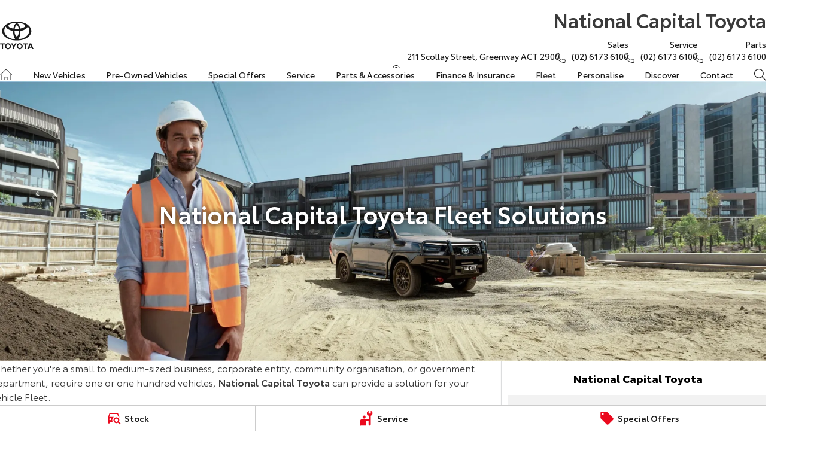

--- FILE ---
content_type: text/html; charset=UTF-8
request_url: https://www.nationalcapitaltoyota.com.au/fleet/
body_size: 46015
content:
<!DOCTYPE html><html lang="en" data-imotor-site="true"><head><meta charSet="utf-8"/><meta http-equiv="x-ua-compatible" content="ie=edge"/><meta name="viewport" content="width=device-width, initial-scale=1, shrink-to-fit=no"/><meta name="generator" content="Gatsby 5.14.6"/><meta name="description" content="Looking for Toyota fleet vehicles in Greenway? National Capital Toyota offers business and commercial fleet solutions with competitive pricing and expert service." data-gatsby-head="true"/><meta name="x-powered-by" content="iMotor" data-gatsby-head="true"/><meta name="version" content="3.1.15" data-gatsby-head="true"/><meta name="published" content="Fri Jan 30 2026 00:35:15 GMT+0000 (Coordinated Universal Time)" data-gatsby-head="true"/><meta name="google-site-verification" content="N1b0m8zIpaembysGczLAC71J_52hUt9Lxv31Dkm90mo" data-gatsby-head="true"/><meta property="og:url" content="https://www.nationalcapitaltoyota.com.au/fleet/" data-gatsby-head="true"/><meta property="og:site_name" content="National Capital Toyota" data-gatsby-head="true"/><meta property="og:title" content="Toyota Fleet Vehicles in Greenway | National Capital Toyota Fleet Solutions" data-gatsby-head="true"/><meta property="og:description" content="Looking for Toyota fleet vehicles in Greenway? National Capital Toyota offers business and commercial fleet solutions with competitive pricing and expert service." data-gatsby-head="true"/><meta property="og:type" content="website" data-gatsby-head="true"/><meta property="twitter:card" content="summary" data-gatsby-head="true"/><meta property="twitter:creator" content="National Capital Toyota" data-gatsby-head="true"/><meta property="twitter:title" content="Toyota Fleet Vehicles in Greenway | National Capital Toyota Fleet Solutions" data-gatsby-head="true"/><meta property="twitter:description" content="Looking for Toyota fleet vehicles in Greenway? National Capital Toyota offers business and commercial fleet solutions with competitive pricing and expert service." data-gatsby-head="true"/><style data-href="/styles.e6ba974d66e813361939.css" data-identity="gatsby-global-css">@charset "UTF-8";.react-datepicker__month-read-view--down-arrow,.react-datepicker__month-year-read-view--down-arrow,.react-datepicker__navigation-icon:before,.react-datepicker__year-read-view--down-arrow{border-color:#ccc;border-style:solid;border-width:3px 3px 0 0;content:"";display:block;height:9px;position:absolute;top:6px;width:9px}.react-datepicker-wrapper{border:0;display:inline-block;padding:0}.react-datepicker{background-color:#fff;border:1px solid #aeaeae;border-radius:.3rem;color:#000;display:inline-block;font-family:Helvetica Neue,helvetica,arial,sans-serif;font-size:.8rem;line-height:normal;position:relative}.react-datepicker--time-only .react-datepicker__time-container{border-left:0}.react-datepicker--time-only .react-datepicker__time,.react-datepicker--time-only .react-datepicker__time-box{border-bottom-left-radius:.3rem;border-bottom-right-radius:.3rem}.react-datepicker-popper{line-height:0;z-index:1}.react-datepicker-popper .react-datepicker__triangle{stroke:#aeaeae}.react-datepicker-popper[data-placement^=bottom] .react-datepicker__triangle{fill:#f0f0f0;color:#f0f0f0}.react-datepicker-popper[data-placement^=top] .react-datepicker__triangle{fill:#fff;color:#fff}.react-datepicker__header{background-color:#f0f0f0;border-bottom:1px solid #aeaeae;border-top-left-radius:.3rem;padding:8px 0;position:relative;text-align:center}.react-datepicker__header--time{padding-bottom:8px;padding-left:5px;padding-right:5px}.react-datepicker__header--time:not(.react-datepicker__header--time--only){border-top-left-radius:0}.react-datepicker__header:not(.react-datepicker__header--has-time-select){border-top-right-radius:.3rem}.react-datepicker__month-dropdown-container--scroll,.react-datepicker__month-dropdown-container--select,.react-datepicker__month-year-dropdown-container--scroll,.react-datepicker__month-year-dropdown-container--select,.react-datepicker__year-dropdown-container--scroll,.react-datepicker__year-dropdown-container--select{display:inline-block;margin:0 15px}.react-datepicker-time__header,.react-datepicker-year-header,.react-datepicker__current-month{color:#000;font-size:.944rem;font-weight:700;margin-top:0}h2.react-datepicker__current-month{margin:0;padding:0}.react-datepicker-time__header{overflow:hidden;text-overflow:ellipsis;white-space:nowrap}.react-datepicker__navigation{align-items:center;background:none;border:none;cursor:pointer;display:flex;height:32px;justify-content:center;overflow:hidden;padding:0;position:absolute;text-align:center;text-indent:-999em;top:2px;width:32px;z-index:1}.react-datepicker__navigation--previous{left:2px}.react-datepicker__navigation--next{right:2px}.react-datepicker__navigation--next--with-time:not(.react-datepicker__navigation--next--with-today-button){right:85px}.react-datepicker__navigation--years{display:block;margin-left:auto;margin-right:auto;position:relative;top:0}.react-datepicker__navigation--years-previous{top:4px}.react-datepicker__navigation--years-upcoming{top:-4px}.react-datepicker__navigation:hover :before{border-color:#a6a6a6}.react-datepicker__navigation-icon{font-size:20px;position:relative;top:-1px;width:0}.react-datepicker__navigation-icon--next{left:-2px}.react-datepicker__navigation-icon--next:before{left:-7px;transform:rotate(45deg)}.react-datepicker__navigation-icon--previous{right:-2px}.react-datepicker__navigation-icon--previous:before{right:-7px;transform:rotate(225deg)}.react-datepicker__month-container{float:left}.react-datepicker__year{margin:.4rem;text-align:center}.react-datepicker__year-wrapper{display:flex;flex-wrap:wrap;max-width:180px}.react-datepicker__year .react-datepicker__year-text{display:inline-block;margin:2px;width:4rem}.react-datepicker__month{margin:.4rem;text-align:center}.react-datepicker__month .react-datepicker__month-text,.react-datepicker__month .react-datepicker__quarter-text{display:inline-block;margin:2px;width:4rem}.react-datepicker__input-time-container{clear:both;float:left;margin:5px 0 10px 15px;text-align:left;width:100%}.react-datepicker__input-time-container .react-datepicker-time__caption,.react-datepicker__input-time-container .react-datepicker-time__input-container{display:inline-block}.react-datepicker__input-time-container .react-datepicker-time__input-container .react-datepicker-time__input{display:inline-block;margin-left:10px}.react-datepicker__input-time-container .react-datepicker-time__input-container .react-datepicker-time__input input{width:auto}.react-datepicker__input-time-container .react-datepicker-time__input-container .react-datepicker-time__input input[type=time]::-webkit-inner-spin-button,.react-datepicker__input-time-container .react-datepicker-time__input-container .react-datepicker-time__input input[type=time]::-webkit-outer-spin-button{-webkit-appearance:none;margin:0}.react-datepicker__input-time-container .react-datepicker-time__input-container .react-datepicker-time__input input[type=time]{-moz-appearance:textfield}.react-datepicker__input-time-container .react-datepicker-time__input-container .react-datepicker-time__delimiter{display:inline-block;margin-left:5px}.react-datepicker__time-container{border-left:1px solid #aeaeae;float:right;width:85px}.react-datepicker__time-container--with-today-button{border:1px solid #aeaeae;border-radius:.3rem;display:inline;position:absolute;right:-87px;top:0}.react-datepicker__time-container .react-datepicker__time{background:#fff;border-bottom-right-radius:.3rem;position:relative}.react-datepicker__time-container .react-datepicker__time .react-datepicker__time-box{border-bottom-right-radius:.3rem;margin:0 auto;overflow-x:hidden;text-align:center;width:85px}.react-datepicker__time-container .react-datepicker__time .react-datepicker__time-box ul.react-datepicker__time-list{box-sizing:content-box;height:calc(195px + .85rem);list-style:none;margin:0;overflow-y:scroll;padding-left:0;padding-right:0;width:100%}.react-datepicker__time-container .react-datepicker__time .react-datepicker__time-box ul.react-datepicker__time-list li.react-datepicker__time-list-item{height:30px;padding:5px 10px;white-space:nowrap}.react-datepicker__time-container .react-datepicker__time .react-datepicker__time-box ul.react-datepicker__time-list li.react-datepicker__time-list-item:hover{background-color:#f0f0f0;cursor:pointer}.react-datepicker__time-container .react-datepicker__time .react-datepicker__time-box ul.react-datepicker__time-list li.react-datepicker__time-list-item--selected{background-color:#216ba5;color:#fff;font-weight:700}.react-datepicker__time-container .react-datepicker__time .react-datepicker__time-box ul.react-datepicker__time-list li.react-datepicker__time-list-item--selected:hover{background-color:#216ba5}.react-datepicker__time-container .react-datepicker__time .react-datepicker__time-box ul.react-datepicker__time-list li.react-datepicker__time-list-item--disabled{color:#ccc}.react-datepicker__time-container .react-datepicker__time .react-datepicker__time-box ul.react-datepicker__time-list li.react-datepicker__time-list-item--disabled:hover{background-color:transparent;cursor:default}.react-datepicker__week-number{color:#ccc;display:inline-block;line-height:1.7rem;margin:.166rem;text-align:center;width:1.7rem}.react-datepicker__week-number.react-datepicker__week-number--clickable{cursor:pointer}.react-datepicker__week-number.react-datepicker__week-number--clickable:not(.react-datepicker__week-number--selected,.react-datepicker__week-number--keyboard-selected):hover{background-color:#f0f0f0;border-radius:.3rem}.react-datepicker__week-number--selected{background-color:#216ba5;border-radius:.3rem;color:#fff}.react-datepicker__week-number--selected:hover{background-color:#1d5d90}.react-datepicker__week-number--keyboard-selected{background-color:#2a87d0;border-radius:.3rem;color:#fff}.react-datepicker__week-number--keyboard-selected:hover{background-color:#1d5d90}.react-datepicker__day-names{margin-bottom:-8px;white-space:nowrap}.react-datepicker__week{white-space:nowrap}.react-datepicker__day,.react-datepicker__day-name,.react-datepicker__time-name{color:#000;display:inline-block;line-height:1.7rem;margin:.166rem;text-align:center;width:1.7rem}.react-datepicker__day,.react-datepicker__month-text,.react-datepicker__quarter-text,.react-datepicker__year-text{cursor:pointer}.react-datepicker__day:hover,.react-datepicker__month-text:hover,.react-datepicker__quarter-text:hover,.react-datepicker__year-text:hover{background-color:#f0f0f0;border-radius:.3rem}.react-datepicker__day--today,.react-datepicker__month-text--today,.react-datepicker__quarter-text--today,.react-datepicker__year-text--today{font-weight:700}.react-datepicker__day--highlighted,.react-datepicker__month-text--highlighted,.react-datepicker__quarter-text--highlighted,.react-datepicker__year-text--highlighted{background-color:#3dcc4a;border-radius:.3rem;color:#fff}.react-datepicker__day--highlighted:hover,.react-datepicker__month-text--highlighted:hover,.react-datepicker__quarter-text--highlighted:hover,.react-datepicker__year-text--highlighted:hover{background-color:#32be3f}.react-datepicker__day--highlighted-custom-1,.react-datepicker__month-text--highlighted-custom-1,.react-datepicker__quarter-text--highlighted-custom-1,.react-datepicker__year-text--highlighted-custom-1{color:#f0f}.react-datepicker__day--highlighted-custom-2,.react-datepicker__month-text--highlighted-custom-2,.react-datepicker__quarter-text--highlighted-custom-2,.react-datepicker__year-text--highlighted-custom-2{color:green}.react-datepicker__day--holidays,.react-datepicker__month-text--holidays,.react-datepicker__quarter-text--holidays,.react-datepicker__year-text--holidays{background-color:#ff6803;border-radius:.3rem;color:#fff;position:relative}.react-datepicker__day--holidays .overlay,.react-datepicker__month-text--holidays .overlay,.react-datepicker__quarter-text--holidays .overlay,.react-datepicker__year-text--holidays .overlay{background-color:#333;border-radius:4px;bottom:100%;color:#fff;left:50%;opacity:0;padding:4px;position:absolute;transform:translateX(-50%);transition:visibility 0s,opacity .3s ease-in-out;visibility:hidden;white-space:nowrap}.react-datepicker__day--holidays:hover,.react-datepicker__month-text--holidays:hover,.react-datepicker__quarter-text--holidays:hover,.react-datepicker__year-text--holidays:hover{background-color:#cf5300}.react-datepicker__day--holidays:hover .overlay,.react-datepicker__month-text--holidays:hover .overlay,.react-datepicker__quarter-text--holidays:hover .overlay,.react-datepicker__year-text--holidays:hover .overlay{opacity:1;visibility:visible}.react-datepicker__day--in-range,.react-datepicker__day--in-selecting-range,.react-datepicker__day--selected,.react-datepicker__month-text--in-range,.react-datepicker__month-text--in-selecting-range,.react-datepicker__month-text--selected,.react-datepicker__quarter-text--in-range,.react-datepicker__quarter-text--in-selecting-range,.react-datepicker__quarter-text--selected,.react-datepicker__year-text--in-range,.react-datepicker__year-text--in-selecting-range,.react-datepicker__year-text--selected{background-color:#216ba5;border-radius:.3rem;color:#fff}.react-datepicker__day--in-range:hover,.react-datepicker__day--in-selecting-range:hover,.react-datepicker__day--selected:hover,.react-datepicker__month-text--in-range:hover,.react-datepicker__month-text--in-selecting-range:hover,.react-datepicker__month-text--selected:hover,.react-datepicker__quarter-text--in-range:hover,.react-datepicker__quarter-text--in-selecting-range:hover,.react-datepicker__quarter-text--selected:hover,.react-datepicker__year-text--in-range:hover,.react-datepicker__year-text--in-selecting-range:hover,.react-datepicker__year-text--selected:hover{background-color:#1d5d90}.react-datepicker__day--keyboard-selected,.react-datepicker__month-text--keyboard-selected,.react-datepicker__quarter-text--keyboard-selected,.react-datepicker__year-text--keyboard-selected{background-color:#bad9f1;border-radius:.3rem;color:#000}.react-datepicker__day--keyboard-selected:hover,.react-datepicker__month-text--keyboard-selected:hover,.react-datepicker__quarter-text--keyboard-selected:hover,.react-datepicker__year-text--keyboard-selected:hover{background-color:#1d5d90}.react-datepicker__day--in-selecting-range:not(.react-datepicker__day--in-range,.react-datepicker__month-text--in-range,.react-datepicker__quarter-text--in-range,.react-datepicker__year-text--in-range),.react-datepicker__month-text--in-selecting-range:not(.react-datepicker__day--in-range,.react-datepicker__month-text--in-range,.react-datepicker__quarter-text--in-range,.react-datepicker__year-text--in-range),.react-datepicker__quarter-text--in-selecting-range:not(.react-datepicker__day--in-range,.react-datepicker__month-text--in-range,.react-datepicker__quarter-text--in-range,.react-datepicker__year-text--in-range),.react-datepicker__year-text--in-selecting-range:not(.react-datepicker__day--in-range,.react-datepicker__month-text--in-range,.react-datepicker__quarter-text--in-range,.react-datepicker__year-text--in-range){background-color:rgba(33,107,165,.5)}.react-datepicker__month--selecting-range .react-datepicker__day--in-range:not(.react-datepicker__day--in-selecting-range,.react-datepicker__month-text--in-selecting-range,.react-datepicker__quarter-text--in-selecting-range,.react-datepicker__year-text--in-selecting-range),.react-datepicker__month--selecting-range .react-datepicker__month-text--in-range:not(.react-datepicker__day--in-selecting-range,.react-datepicker__month-text--in-selecting-range,.react-datepicker__quarter-text--in-selecting-range,.react-datepicker__year-text--in-selecting-range),.react-datepicker__month--selecting-range .react-datepicker__quarter-text--in-range:not(.react-datepicker__day--in-selecting-range,.react-datepicker__month-text--in-selecting-range,.react-datepicker__quarter-text--in-selecting-range,.react-datepicker__year-text--in-selecting-range),.react-datepicker__month--selecting-range .react-datepicker__year-text--in-range:not(.react-datepicker__day--in-selecting-range,.react-datepicker__month-text--in-selecting-range,.react-datepicker__quarter-text--in-selecting-range,.react-datepicker__year-text--in-selecting-range),.react-datepicker__year--selecting-range .react-datepicker__day--in-range:not(.react-datepicker__day--in-selecting-range,.react-datepicker__month-text--in-selecting-range,.react-datepicker__quarter-text--in-selecting-range,.react-datepicker__year-text--in-selecting-range),.react-datepicker__year--selecting-range .react-datepicker__month-text--in-range:not(.react-datepicker__day--in-selecting-range,.react-datepicker__month-text--in-selecting-range,.react-datepicker__quarter-text--in-selecting-range,.react-datepicker__year-text--in-selecting-range),.react-datepicker__year--selecting-range .react-datepicker__quarter-text--in-range:not(.react-datepicker__day--in-selecting-range,.react-datepicker__month-text--in-selecting-range,.react-datepicker__quarter-text--in-selecting-range,.react-datepicker__year-text--in-selecting-range),.react-datepicker__year--selecting-range .react-datepicker__year-text--in-range:not(.react-datepicker__day--in-selecting-range,.react-datepicker__month-text--in-selecting-range,.react-datepicker__quarter-text--in-selecting-range,.react-datepicker__year-text--in-selecting-range){background-color:#f0f0f0;color:#000}.react-datepicker__day--disabled,.react-datepicker__month-text--disabled,.react-datepicker__quarter-text--disabled,.react-datepicker__year-text--disabled{color:#ccc;cursor:default}.react-datepicker__day--disabled:hover,.react-datepicker__month-text--disabled:hover,.react-datepicker__quarter-text--disabled:hover,.react-datepicker__year-text--disabled:hover{background-color:transparent}.react-datepicker__day--disabled .overlay,.react-datepicker__month-text--disabled .overlay,.react-datepicker__quarter-text--disabled .overlay,.react-datepicker__year-text--disabled .overlay{background-color:#333;border-radius:4px;bottom:70%;color:#fff;left:50%;opacity:0;padding:4px;position:absolute;transform:translateX(-50%);transition:visibility 0s,opacity .3s ease-in-out;visibility:hidden;white-space:nowrap}.react-datepicker__input-container{display:inline-block;position:relative;width:100%}.react-datepicker__input-container .react-datepicker__calendar-icon{box-sizing:content-box;padding:.5rem;position:absolute}.react-datepicker__view-calendar-icon input{padding:6px 10px 5px 25px}.react-datepicker__month-read-view,.react-datepicker__month-year-read-view,.react-datepicker__year-read-view{border:1px solid transparent;border-radius:.3rem;position:relative}.react-datepicker__month-read-view:hover,.react-datepicker__month-year-read-view:hover,.react-datepicker__year-read-view:hover{cursor:pointer}.react-datepicker__month-read-view:hover .react-datepicker__month-read-view--down-arrow,.react-datepicker__month-read-view:hover .react-datepicker__year-read-view--down-arrow,.react-datepicker__month-year-read-view:hover .react-datepicker__month-read-view--down-arrow,.react-datepicker__month-year-read-view:hover .react-datepicker__year-read-view--down-arrow,.react-datepicker__year-read-view:hover .react-datepicker__month-read-view--down-arrow,.react-datepicker__year-read-view:hover .react-datepicker__year-read-view--down-arrow{border-top-color:#b3b3b3}.react-datepicker__month-read-view--down-arrow,.react-datepicker__month-year-read-view--down-arrow,.react-datepicker__year-read-view--down-arrow{right:-16px;top:0;transform:rotate(135deg)}.react-datepicker__month-dropdown,.react-datepicker__month-year-dropdown,.react-datepicker__year-dropdown{background-color:#f0f0f0;border:1px solid #aeaeae;border-radius:.3rem;left:25%;position:absolute;text-align:center;top:30px;width:50%;z-index:1}.react-datepicker__month-dropdown:hover,.react-datepicker__month-year-dropdown:hover,.react-datepicker__year-dropdown:hover{cursor:pointer}.react-datepicker__month-dropdown--scrollable,.react-datepicker__month-year-dropdown--scrollable,.react-datepicker__year-dropdown--scrollable{height:150px;overflow-y:scroll}.react-datepicker__month-option,.react-datepicker__month-year-option,.react-datepicker__year-option{display:block;line-height:20px;margin-left:auto;margin-right:auto;width:100%}.react-datepicker__month-option:first-of-type,.react-datepicker__month-year-option:first-of-type,.react-datepicker__year-option:first-of-type{border-top-left-radius:.3rem;border-top-right-radius:.3rem}.react-datepicker__month-option:last-of-type,.react-datepicker__month-year-option:last-of-type,.react-datepicker__year-option:last-of-type{border-bottom-left-radius:.3rem;border-bottom-right-radius:.3rem;-webkit-user-select:none;user-select:none}.react-datepicker__month-option:hover,.react-datepicker__month-year-option:hover,.react-datepicker__year-option:hover{background-color:#ccc}.react-datepicker__month-option:hover .react-datepicker__navigation--years-upcoming,.react-datepicker__month-year-option:hover .react-datepicker__navigation--years-upcoming,.react-datepicker__year-option:hover .react-datepicker__navigation--years-upcoming{border-bottom-color:#b3b3b3}.react-datepicker__month-option:hover .react-datepicker__navigation--years-previous,.react-datepicker__month-year-option:hover .react-datepicker__navigation--years-previous,.react-datepicker__year-option:hover .react-datepicker__navigation--years-previous{border-top-color:#b3b3b3}.react-datepicker__month-option--selected,.react-datepicker__month-year-option--selected,.react-datepicker__year-option--selected{left:15px;position:absolute}.react-datepicker__close-icon{background-color:transparent;border:0;cursor:pointer;display:table-cell;height:100%;outline:0;padding:0 6px 0 0;position:absolute;right:0;top:0;vertical-align:middle}.react-datepicker__close-icon:after{background-color:#216ba5;border-radius:50%;color:#fff;content:"×";cursor:pointer;display:table-cell;font-size:12px;height:16px;line-height:1;padding:2px;text-align:center;vertical-align:middle;width:16px}.react-datepicker__close-icon--disabled{cursor:default}.react-datepicker__close-icon--disabled:after{background-color:#ccc;cursor:default}.react-datepicker__today-button{background:#f0f0f0;border-top:1px solid #aeaeae;clear:left;cursor:pointer;font-weight:700;padding:5px 0;text-align:center}.react-datepicker__portal{align-items:center;background-color:rgba(0,0,0,.8);display:flex;height:100vh;justify-content:center;left:0;position:fixed;top:0;width:100vw;z-index:2147483647}.react-datepicker__portal .react-datepicker__day,.react-datepicker__portal .react-datepicker__day-name,.react-datepicker__portal .react-datepicker__time-name{line-height:3rem;width:3rem}@media (max-height:550px),(max-width:400px){.react-datepicker__portal .react-datepicker__day,.react-datepicker__portal .react-datepicker__day-name,.react-datepicker__portal .react-datepicker__time-name{line-height:2rem;width:2rem}}.react-datepicker__portal .react-datepicker-time__header,.react-datepicker__portal .react-datepicker__current-month{font-size:1.44rem}.react-datepicker__children-container{height:auto;margin:.4rem;padding-left:.2rem;padding-right:.2rem;width:13.8rem}.react-datepicker__aria-live{border:0;clip-path:circle(0);height:1px;margin:-1px;overflow:hidden;padding:0;position:absolute;white-space:nowrap;width:1px}.react-datepicker__calendar-icon{height:1em;vertical-align:-.125em;width:1em}.mapboxgl-map{-webkit-tap-highlight-color:rgb(0 0 0/0);font:12px/20px Helvetica Neue,Arial,Helvetica,sans-serif;overflow:hidden;position:relative}.mapboxgl-canvas{left:0;position:absolute;top:0}.mapboxgl-map:-webkit-full-screen{height:100%;width:100%}.mapboxgl-canary{background-color:salmon}.mapboxgl-canvas-container.mapboxgl-interactive,.mapboxgl-ctrl-group button.mapboxgl-ctrl-compass{cursor:grab;-webkit-user-select:none;user-select:none}.mapboxgl-canvas-container.mapboxgl-interactive.mapboxgl-track-pointer{cursor:pointer}.mapboxgl-canvas-container.mapboxgl-interactive:active,.mapboxgl-ctrl-group button.mapboxgl-ctrl-compass:active{cursor:grabbing}.mapboxgl-canvas-container.mapboxgl-touch-zoom-rotate,.mapboxgl-canvas-container.mapboxgl-touch-zoom-rotate .mapboxgl-canvas{touch-action:pan-x pan-y}.mapboxgl-canvas-container.mapboxgl-touch-drag-pan,.mapboxgl-canvas-container.mapboxgl-touch-drag-pan .mapboxgl-canvas{touch-action:pinch-zoom}.mapboxgl-canvas-container.mapboxgl-touch-zoom-rotate.mapboxgl-touch-drag-pan,.mapboxgl-canvas-container.mapboxgl-touch-zoom-rotate.mapboxgl-touch-drag-pan .mapboxgl-canvas{touch-action:none}.mapboxgl-ctrl-bottom-left,.mapboxgl-ctrl-bottom-right,.mapboxgl-ctrl-top-left,.mapboxgl-ctrl-top-right{pointer-events:none;position:absolute;z-index:2}.mapboxgl-ctrl-top-left{left:0;top:0}.mapboxgl-ctrl-top-right{right:0;top:0}.mapboxgl-ctrl-bottom-left{bottom:0;left:0}.mapboxgl-ctrl-bottom-right{bottom:0;right:0}.mapboxgl-ctrl{clear:both;pointer-events:auto;transform:translate(0)}.mapboxgl-ctrl-top-left .mapboxgl-ctrl{float:left;margin:10px 0 0 10px}.mapboxgl-ctrl-top-right .mapboxgl-ctrl{float:right;margin:10px 10px 0 0}.mapboxgl-ctrl-bottom-left .mapboxgl-ctrl{float:left;margin:0 0 10px 10px}.mapboxgl-ctrl-bottom-right .mapboxgl-ctrl{float:right;margin:0 10px 10px 0}.mapboxgl-ctrl-group{background:#fff;border-radius:4px}.mapboxgl-ctrl-group:not(:empty){box-shadow:0 0 0 2px rgba(0,0,0,.1)}@media (-ms-high-contrast:active){.mapboxgl-ctrl-group:not(:empty){box-shadow:0 0 0 2px ButtonText}}.mapboxgl-ctrl-group button{background-color:transparent;border:0;box-sizing:border-box;cursor:pointer;display:block;height:29px;outline:none;overflow:hidden;padding:0;width:29px}.mapboxgl-ctrl-group button+button{border-top:1px solid #ddd}.mapboxgl-ctrl button .mapboxgl-ctrl-icon{background-position:50%;background-repeat:no-repeat;display:block;height:100%;width:100%}@media (-ms-high-contrast:active){.mapboxgl-ctrl-icon{background-color:transparent}.mapboxgl-ctrl-group button+button{border-top:1px solid ButtonText}}.mapboxgl-ctrl-attrib-button:focus,.mapboxgl-ctrl-group button:focus{box-shadow:0 0 2px 2px #0096ff}.mapboxgl-ctrl button:disabled{cursor:not-allowed}.mapboxgl-ctrl button:disabled .mapboxgl-ctrl-icon{opacity:.25}.mapboxgl-ctrl-group button:first-child{border-radius:4px 4px 0 0}.mapboxgl-ctrl-group button:last-child{border-radius:0 0 4px 4px}.mapboxgl-ctrl-group button:only-child{border-radius:inherit}.mapboxgl-ctrl button:not(:disabled):hover{background-color:rgb(0 0 0/5%)}.mapboxgl-ctrl-group button:focus:focus-visible{box-shadow:0 0 2px 2px #0096ff}.mapboxgl-ctrl-group button:focus:not(:focus-visible){box-shadow:none}.mapboxgl-ctrl button.mapboxgl-ctrl-zoom-out .mapboxgl-ctrl-icon{background-image:url("data:image/svg+xml;charset=utf-8,%3Csvg xmlns='http://www.w3.org/2000/svg' fill='%23333' viewBox='0 0 29 29'%3E%3Cpath d='M10 13c-.75 0-1.5.75-1.5 1.5S9.25 16 10 16h9c.75 0 1.5-.75 1.5-1.5S19.75 13 19 13h-9z'/%3E%3C/svg%3E")}.mapboxgl-ctrl button.mapboxgl-ctrl-zoom-in .mapboxgl-ctrl-icon{background-image:url("data:image/svg+xml;charset=utf-8,%3Csvg xmlns='http://www.w3.org/2000/svg' fill='%23333' viewBox='0 0 29 29'%3E%3Cpath d='M14.5 8.5c-.75 0-1.5.75-1.5 1.5v3h-3c-.75 0-1.5.75-1.5 1.5S9.25 16 10 16h3v3c0 .75.75 1.5 1.5 1.5S16 19.75 16 19v-3h3c.75 0 1.5-.75 1.5-1.5S19.75 13 19 13h-3v-3c0-.75-.75-1.5-1.5-1.5z'/%3E%3C/svg%3E")}@media (-ms-high-contrast:active){.mapboxgl-ctrl button.mapboxgl-ctrl-zoom-out .mapboxgl-ctrl-icon{background-image:url("data:image/svg+xml;charset=utf-8,%3Csvg xmlns='http://www.w3.org/2000/svg' fill='%23fff' viewBox='0 0 29 29'%3E%3Cpath d='M10 13c-.75 0-1.5.75-1.5 1.5S9.25 16 10 16h9c.75 0 1.5-.75 1.5-1.5S19.75 13 19 13h-9z'/%3E%3C/svg%3E")}.mapboxgl-ctrl button.mapboxgl-ctrl-zoom-in .mapboxgl-ctrl-icon{background-image:url("data:image/svg+xml;charset=utf-8,%3Csvg xmlns='http://www.w3.org/2000/svg' fill='%23fff' viewBox='0 0 29 29'%3E%3Cpath d='M14.5 8.5c-.75 0-1.5.75-1.5 1.5v3h-3c-.75 0-1.5.75-1.5 1.5S9.25 16 10 16h3v3c0 .75.75 1.5 1.5 1.5S16 19.75 16 19v-3h3c.75 0 1.5-.75 1.5-1.5S19.75 13 19 13h-3v-3c0-.75-.75-1.5-1.5-1.5z'/%3E%3C/svg%3E")}}@media (-ms-high-contrast:black-on-white){.mapboxgl-ctrl button.mapboxgl-ctrl-zoom-out .mapboxgl-ctrl-icon{background-image:url("data:image/svg+xml;charset=utf-8,%3Csvg xmlns='http://www.w3.org/2000/svg' viewBox='0 0 29 29'%3E%3Cpath d='M10 13c-.75 0-1.5.75-1.5 1.5S9.25 16 10 16h9c.75 0 1.5-.75 1.5-1.5S19.75 13 19 13h-9z'/%3E%3C/svg%3E")}.mapboxgl-ctrl button.mapboxgl-ctrl-zoom-in .mapboxgl-ctrl-icon{background-image:url("data:image/svg+xml;charset=utf-8,%3Csvg xmlns='http://www.w3.org/2000/svg' viewBox='0 0 29 29'%3E%3Cpath d='M14.5 8.5c-.75 0-1.5.75-1.5 1.5v3h-3c-.75 0-1.5.75-1.5 1.5S9.25 16 10 16h3v3c0 .75.75 1.5 1.5 1.5S16 19.75 16 19v-3h3c.75 0 1.5-.75 1.5-1.5S19.75 13 19 13h-3v-3c0-.75-.75-1.5-1.5-1.5z'/%3E%3C/svg%3E")}}.mapboxgl-ctrl button.mapboxgl-ctrl-fullscreen .mapboxgl-ctrl-icon{background-image:url("data:image/svg+xml;charset=utf-8,%3Csvg xmlns='http://www.w3.org/2000/svg' fill='%23333' viewBox='0 0 29 29'%3E%3Cpath d='M24 16v5.5c0 1.75-.75 2.5-2.5 2.5H16v-1l3-1.5-4-5.5 1-1 5.5 4 1.5-3h1zM6 16l1.5 3 5.5-4 1 1-4 5.5 3 1.5v1H7.5C5.75 24 5 23.25 5 21.5V16h1zm7-11v1l-3 1.5 4 5.5-1 1-5.5-4L6 13H5V7.5C5 5.75 5.75 5 7.5 5H13zm11 2.5c0-1.75-.75-2.5-2.5-2.5H16v1l3 1.5-4 5.5 1 1 5.5-4 1.5 3h1V7.5z'/%3E%3C/svg%3E")}.mapboxgl-ctrl button.mapboxgl-ctrl-shrink .mapboxgl-ctrl-icon{background-image:url("data:image/svg+xml;charset=utf-8,%3Csvg xmlns='http://www.w3.org/2000/svg' viewBox='0 0 29 29'%3E%3Cpath d='M18.5 16c-1.75 0-2.5.75-2.5 2.5V24h1l1.5-3 5.5 4 1-1-4-5.5 3-1.5v-1h-5.5zM13 18.5c0-1.75-.75-2.5-2.5-2.5H5v1l3 1.5L4 24l1 1 5.5-4 1.5 3h1v-5.5zm3-8c0 1.75.75 2.5 2.5 2.5H24v-1l-3-1.5L25 5l-1-1-5.5 4L17 5h-1v5.5zM10.5 13c1.75 0 2.5-.75 2.5-2.5V5h-1l-1.5 3L5 4 4 5l4 5.5L5 12v1h5.5z'/%3E%3C/svg%3E")}@media (-ms-high-contrast:active){.mapboxgl-ctrl button.mapboxgl-ctrl-fullscreen .mapboxgl-ctrl-icon{background-image:url("data:image/svg+xml;charset=utf-8,%3Csvg xmlns='http://www.w3.org/2000/svg' fill='%23fff' viewBox='0 0 29 29'%3E%3Cpath d='M24 16v5.5c0 1.75-.75 2.5-2.5 2.5H16v-1l3-1.5-4-5.5 1-1 5.5 4 1.5-3h1zM6 16l1.5 3 5.5-4 1 1-4 5.5 3 1.5v1H7.5C5.75 24 5 23.25 5 21.5V16h1zm7-11v1l-3 1.5 4 5.5-1 1-5.5-4L6 13H5V7.5C5 5.75 5.75 5 7.5 5H13zm11 2.5c0-1.75-.75-2.5-2.5-2.5H16v1l3 1.5-4 5.5 1 1 5.5-4 1.5 3h1V7.5z'/%3E%3C/svg%3E")}.mapboxgl-ctrl button.mapboxgl-ctrl-shrink .mapboxgl-ctrl-icon{background-image:url("data:image/svg+xml;charset=utf-8,%3Csvg xmlns='http://www.w3.org/2000/svg' fill='%23fff' viewBox='0 0 29 29'%3E%3Cpath d='M18.5 16c-1.75 0-2.5.75-2.5 2.5V24h1l1.5-3 5.5 4 1-1-4-5.5 3-1.5v-1h-5.5zM13 18.5c0-1.75-.75-2.5-2.5-2.5H5v1l3 1.5L4 24l1 1 5.5-4 1.5 3h1v-5.5zm3-8c0 1.75.75 2.5 2.5 2.5H24v-1l-3-1.5L25 5l-1-1-5.5 4L17 5h-1v5.5zM10.5 13c1.75 0 2.5-.75 2.5-2.5V5h-1l-1.5 3L5 4 4 5l4 5.5L5 12v1h5.5z'/%3E%3C/svg%3E")}}@media (-ms-high-contrast:black-on-white){.mapboxgl-ctrl button.mapboxgl-ctrl-fullscreen .mapboxgl-ctrl-icon{background-image:url("data:image/svg+xml;charset=utf-8,%3Csvg xmlns='http://www.w3.org/2000/svg' viewBox='0 0 29 29'%3E%3Cpath d='M24 16v5.5c0 1.75-.75 2.5-2.5 2.5H16v-1l3-1.5-4-5.5 1-1 5.5 4 1.5-3h1zM6 16l1.5 3 5.5-4 1 1-4 5.5 3 1.5v1H7.5C5.75 24 5 23.25 5 21.5V16h1zm7-11v1l-3 1.5 4 5.5-1 1-5.5-4L6 13H5V7.5C5 5.75 5.75 5 7.5 5H13zm11 2.5c0-1.75-.75-2.5-2.5-2.5H16v1l3 1.5-4 5.5 1 1 5.5-4 1.5 3h1V7.5z'/%3E%3C/svg%3E")}.mapboxgl-ctrl button.mapboxgl-ctrl-shrink .mapboxgl-ctrl-icon{background-image:url("data:image/svg+xml;charset=utf-8,%3Csvg xmlns='http://www.w3.org/2000/svg' viewBox='0 0 29 29'%3E%3Cpath d='M18.5 16c-1.75 0-2.5.75-2.5 2.5V24h1l1.5-3 5.5 4 1-1-4-5.5 3-1.5v-1h-5.5zM13 18.5c0-1.75-.75-2.5-2.5-2.5H5v1l3 1.5L4 24l1 1 5.5-4 1.5 3h1v-5.5zm3-8c0 1.75.75 2.5 2.5 2.5H24v-1l-3-1.5L25 5l-1-1-5.5 4L17 5h-1v5.5zM10.5 13c1.75 0 2.5-.75 2.5-2.5V5h-1l-1.5 3L5 4 4 5l4 5.5L5 12v1h5.5z'/%3E%3C/svg%3E")}}.mapboxgl-ctrl button.mapboxgl-ctrl-compass .mapboxgl-ctrl-icon{background-image:url("data:image/svg+xml;charset=utf-8,%3Csvg xmlns='http://www.w3.org/2000/svg' fill='%23333' viewBox='0 0 29 29'%3E%3Cpath d='m10.5 14 4-8 4 8h-8z'/%3E%3Cpath fill='%23ccc' d='m10.5 16 4 8 4-8h-8z'/%3E%3C/svg%3E")}@media (-ms-high-contrast:active){.mapboxgl-ctrl button.mapboxgl-ctrl-compass .mapboxgl-ctrl-icon{background-image:url("data:image/svg+xml;charset=utf-8,%3Csvg xmlns='http://www.w3.org/2000/svg' fill='%23fff' viewBox='0 0 29 29'%3E%3Cpath d='m10.5 14 4-8 4 8h-8z'/%3E%3Cpath fill='%23999' d='m10.5 16 4 8 4-8h-8z'/%3E%3C/svg%3E")}}@media (-ms-high-contrast:black-on-white){.mapboxgl-ctrl button.mapboxgl-ctrl-compass .mapboxgl-ctrl-icon{background-image:url("data:image/svg+xml;charset=utf-8,%3Csvg xmlns='http://www.w3.org/2000/svg' viewBox='0 0 29 29'%3E%3Cpath d='m10.5 14 4-8 4 8h-8z'/%3E%3Cpath fill='%23ccc' d='m10.5 16 4 8 4-8h-8z'/%3E%3C/svg%3E")}}.mapboxgl-ctrl button.mapboxgl-ctrl-geolocate .mapboxgl-ctrl-icon{background-image:url("data:image/svg+xml;charset=utf-8,%3Csvg xmlns='http://www.w3.org/2000/svg' fill='%23333' viewBox='0 0 20 20'%3E%3Cpath d='M10 4C9 4 9 5 9 5v.1A5 5 0 0 0 5.1 9H5s-1 0-1 1 1 1 1 1h.1A5 5 0 0 0 9 14.9v.1s0 1 1 1 1-1 1-1v-.1a5 5 0 0 0 3.9-3.9h.1s1 0 1-1-1-1-1-1h-.1A5 5 0 0 0 11 5.1V5s0-1-1-1zm0 2.5a3.5 3.5 0 1 1 0 7 3.5 3.5 0 1 1 0-7z'/%3E%3Ccircle cx='10' cy='10' r='2'/%3E%3C/svg%3E")}.mapboxgl-ctrl button.mapboxgl-ctrl-geolocate:disabled .mapboxgl-ctrl-icon{background-image:url("data:image/svg+xml;charset=utf-8,%3Csvg xmlns='http://www.w3.org/2000/svg' fill='%23aaa' viewBox='0 0 20 20'%3E%3Cpath d='M10 4C9 4 9 5 9 5v.1A5 5 0 0 0 5.1 9H5s-1 0-1 1 1 1 1 1h.1A5 5 0 0 0 9 14.9v.1s0 1 1 1 1-1 1-1v-.1a5 5 0 0 0 3.9-3.9h.1s1 0 1-1-1-1-1-1h-.1A5 5 0 0 0 11 5.1V5s0-1-1-1zm0 2.5a3.5 3.5 0 1 1 0 7 3.5 3.5 0 1 1 0-7z'/%3E%3Ccircle cx='10' cy='10' r='2'/%3E%3Cpath fill='red' d='m14 5 1 1-9 9-1-1 9-9z'/%3E%3C/svg%3E")}.mapboxgl-ctrl button.mapboxgl-ctrl-geolocate.mapboxgl-ctrl-geolocate-active .mapboxgl-ctrl-icon{background-image:url("data:image/svg+xml;charset=utf-8,%3Csvg xmlns='http://www.w3.org/2000/svg' fill='%2333b5e5' viewBox='0 0 20 20'%3E%3Cpath d='M10 4C9 4 9 5 9 5v.1A5 5 0 0 0 5.1 9H5s-1 0-1 1 1 1 1 1h.1A5 5 0 0 0 9 14.9v.1s0 1 1 1 1-1 1-1v-.1a5 5 0 0 0 3.9-3.9h.1s1 0 1-1-1-1-1-1h-.1A5 5 0 0 0 11 5.1V5s0-1-1-1zm0 2.5a3.5 3.5 0 1 1 0 7 3.5 3.5 0 1 1 0-7z'/%3E%3Ccircle cx='10' cy='10' r='2'/%3E%3C/svg%3E")}.mapboxgl-ctrl button.mapboxgl-ctrl-geolocate.mapboxgl-ctrl-geolocate-active-error .mapboxgl-ctrl-icon{background-image:url("data:image/svg+xml;charset=utf-8,%3Csvg xmlns='http://www.w3.org/2000/svg' fill='%23e58978' viewBox='0 0 20 20'%3E%3Cpath d='M10 4C9 4 9 5 9 5v.1A5 5 0 0 0 5.1 9H5s-1 0-1 1 1 1 1 1h.1A5 5 0 0 0 9 14.9v.1s0 1 1 1 1-1 1-1v-.1a5 5 0 0 0 3.9-3.9h.1s1 0 1-1-1-1-1-1h-.1A5 5 0 0 0 11 5.1V5s0-1-1-1zm0 2.5a3.5 3.5 0 1 1 0 7 3.5 3.5 0 1 1 0-7z'/%3E%3Ccircle cx='10' cy='10' r='2'/%3E%3C/svg%3E")}.mapboxgl-ctrl button.mapboxgl-ctrl-geolocate.mapboxgl-ctrl-geolocate-background .mapboxgl-ctrl-icon{background-image:url("data:image/svg+xml;charset=utf-8,%3Csvg xmlns='http://www.w3.org/2000/svg' fill='%2333b5e5' viewBox='0 0 20 20'%3E%3Cpath d='M10 4C9 4 9 5 9 5v.1A5 5 0 0 0 5.1 9H5s-1 0-1 1 1 1 1 1h.1A5 5 0 0 0 9 14.9v.1s0 1 1 1 1-1 1-1v-.1a5 5 0 0 0 3.9-3.9h.1s1 0 1-1-1-1-1-1h-.1A5 5 0 0 0 11 5.1V5s0-1-1-1zm0 2.5a3.5 3.5 0 1 1 0 7 3.5 3.5 0 1 1 0-7z'/%3E%3C/svg%3E")}.mapboxgl-ctrl button.mapboxgl-ctrl-geolocate.mapboxgl-ctrl-geolocate-background-error .mapboxgl-ctrl-icon{background-image:url("data:image/svg+xml;charset=utf-8,%3Csvg xmlns='http://www.w3.org/2000/svg' fill='%23e54e33' viewBox='0 0 20 20'%3E%3Cpath d='M10 4C9 4 9 5 9 5v.1A5 5 0 0 0 5.1 9H5s-1 0-1 1 1 1 1 1h.1A5 5 0 0 0 9 14.9v.1s0 1 1 1 1-1 1-1v-.1a5 5 0 0 0 3.9-3.9h.1s1 0 1-1-1-1-1-1h-.1A5 5 0 0 0 11 5.1V5s0-1-1-1zm0 2.5a3.5 3.5 0 1 1 0 7 3.5 3.5 0 1 1 0-7z'/%3E%3C/svg%3E")}.mapboxgl-ctrl button.mapboxgl-ctrl-geolocate.mapboxgl-ctrl-geolocate-waiting .mapboxgl-ctrl-icon{animation:mapboxgl-spin 2s linear infinite}@media (-ms-high-contrast:active){.mapboxgl-ctrl button.mapboxgl-ctrl-geolocate .mapboxgl-ctrl-icon{background-image:url("data:image/svg+xml;charset=utf-8,%3Csvg xmlns='http://www.w3.org/2000/svg' fill='%23fff' viewBox='0 0 20 20'%3E%3Cpath d='M10 4C9 4 9 5 9 5v.1A5 5 0 0 0 5.1 9H5s-1 0-1 1 1 1 1 1h.1A5 5 0 0 0 9 14.9v.1s0 1 1 1 1-1 1-1v-.1a5 5 0 0 0 3.9-3.9h.1s1 0 1-1-1-1-1-1h-.1A5 5 0 0 0 11 5.1V5s0-1-1-1zm0 2.5a3.5 3.5 0 1 1 0 7 3.5 3.5 0 1 1 0-7z'/%3E%3Ccircle cx='10' cy='10' r='2'/%3E%3C/svg%3E")}.mapboxgl-ctrl button.mapboxgl-ctrl-geolocate:disabled .mapboxgl-ctrl-icon{background-image:url("data:image/svg+xml;charset=utf-8,%3Csvg xmlns='http://www.w3.org/2000/svg' fill='%23999' viewBox='0 0 20 20'%3E%3Cpath d='M10 4C9 4 9 5 9 5v.1A5 5 0 0 0 5.1 9H5s-1 0-1 1 1 1 1 1h.1A5 5 0 0 0 9 14.9v.1s0 1 1 1 1-1 1-1v-.1a5 5 0 0 0 3.9-3.9h.1s1 0 1-1-1-1-1-1h-.1A5 5 0 0 0 11 5.1V5s0-1-1-1zm0 2.5a3.5 3.5 0 1 1 0 7 3.5 3.5 0 1 1 0-7z'/%3E%3Ccircle cx='10' cy='10' r='2'/%3E%3Cpath fill='red' d='m14 5 1 1-9 9-1-1 9-9z'/%3E%3C/svg%3E")}.mapboxgl-ctrl button.mapboxgl-ctrl-geolocate.mapboxgl-ctrl-geolocate-active .mapboxgl-ctrl-icon{background-image:url("data:image/svg+xml;charset=utf-8,%3Csvg xmlns='http://www.w3.org/2000/svg' fill='%2333b5e5' viewBox='0 0 20 20'%3E%3Cpath d='M10 4C9 4 9 5 9 5v.1A5 5 0 0 0 5.1 9H5s-1 0-1 1 1 1 1 1h.1A5 5 0 0 0 9 14.9v.1s0 1 1 1 1-1 1-1v-.1a5 5 0 0 0 3.9-3.9h.1s1 0 1-1-1-1-1-1h-.1A5 5 0 0 0 11 5.1V5s0-1-1-1zm0 2.5a3.5 3.5 0 1 1 0 7 3.5 3.5 0 1 1 0-7z'/%3E%3Ccircle cx='10' cy='10' r='2'/%3E%3C/svg%3E")}.mapboxgl-ctrl button.mapboxgl-ctrl-geolocate.mapboxgl-ctrl-geolocate-active-error .mapboxgl-ctrl-icon{background-image:url("data:image/svg+xml;charset=utf-8,%3Csvg xmlns='http://www.w3.org/2000/svg' fill='%23e58978' viewBox='0 0 20 20'%3E%3Cpath d='M10 4C9 4 9 5 9 5v.1A5 5 0 0 0 5.1 9H5s-1 0-1 1 1 1 1 1h.1A5 5 0 0 0 9 14.9v.1s0 1 1 1 1-1 1-1v-.1a5 5 0 0 0 3.9-3.9h.1s1 0 1-1-1-1-1-1h-.1A5 5 0 0 0 11 5.1V5s0-1-1-1zm0 2.5a3.5 3.5 0 1 1 0 7 3.5 3.5 0 1 1 0-7z'/%3E%3Ccircle cx='10' cy='10' r='2'/%3E%3C/svg%3E")}.mapboxgl-ctrl button.mapboxgl-ctrl-geolocate.mapboxgl-ctrl-geolocate-background .mapboxgl-ctrl-icon{background-image:url("data:image/svg+xml;charset=utf-8,%3Csvg xmlns='http://www.w3.org/2000/svg' fill='%2333b5e5' viewBox='0 0 20 20'%3E%3Cpath d='M10 4C9 4 9 5 9 5v.1A5 5 0 0 0 5.1 9H5s-1 0-1 1 1 1 1 1h.1A5 5 0 0 0 9 14.9v.1s0 1 1 1 1-1 1-1v-.1a5 5 0 0 0 3.9-3.9h.1s1 0 1-1-1-1-1-1h-.1A5 5 0 0 0 11 5.1V5s0-1-1-1zm0 2.5a3.5 3.5 0 1 1 0 7 3.5 3.5 0 1 1 0-7z'/%3E%3C/svg%3E")}.mapboxgl-ctrl button.mapboxgl-ctrl-geolocate.mapboxgl-ctrl-geolocate-background-error .mapboxgl-ctrl-icon{background-image:url("data:image/svg+xml;charset=utf-8,%3Csvg xmlns='http://www.w3.org/2000/svg' fill='%23e54e33' viewBox='0 0 20 20'%3E%3Cpath d='M10 4C9 4 9 5 9 5v.1A5 5 0 0 0 5.1 9H5s-1 0-1 1 1 1 1 1h.1A5 5 0 0 0 9 14.9v.1s0 1 1 1 1-1 1-1v-.1a5 5 0 0 0 3.9-3.9h.1s1 0 1-1-1-1-1-1h-.1A5 5 0 0 0 11 5.1V5s0-1-1-1zm0 2.5a3.5 3.5 0 1 1 0 7 3.5 3.5 0 1 1 0-7z'/%3E%3C/svg%3E")}}@media (-ms-high-contrast:black-on-white){.mapboxgl-ctrl button.mapboxgl-ctrl-geolocate .mapboxgl-ctrl-icon{background-image:url("data:image/svg+xml;charset=utf-8,%3Csvg xmlns='http://www.w3.org/2000/svg' viewBox='0 0 20 20'%3E%3Cpath d='M10 4C9 4 9 5 9 5v.1A5 5 0 0 0 5.1 9H5s-1 0-1 1 1 1 1 1h.1A5 5 0 0 0 9 14.9v.1s0 1 1 1 1-1 1-1v-.1a5 5 0 0 0 3.9-3.9h.1s1 0 1-1-1-1-1-1h-.1A5 5 0 0 0 11 5.1V5s0-1-1-1zm0 2.5a3.5 3.5 0 1 1 0 7 3.5 3.5 0 1 1 0-7z'/%3E%3Ccircle cx='10' cy='10' r='2'/%3E%3C/svg%3E")}.mapboxgl-ctrl button.mapboxgl-ctrl-geolocate:disabled .mapboxgl-ctrl-icon{background-image:url("data:image/svg+xml;charset=utf-8,%3Csvg xmlns='http://www.w3.org/2000/svg' fill='%23666' viewBox='0 0 20 20'%3E%3Cpath d='M10 4C9 4 9 5 9 5v.1A5 5 0 0 0 5.1 9H5s-1 0-1 1 1 1 1 1h.1A5 5 0 0 0 9 14.9v.1s0 1 1 1 1-1 1-1v-.1a5 5 0 0 0 3.9-3.9h.1s1 0 1-1-1-1-1-1h-.1A5 5 0 0 0 11 5.1V5s0-1-1-1zm0 2.5a3.5 3.5 0 1 1 0 7 3.5 3.5 0 1 1 0-7z'/%3E%3Ccircle cx='10' cy='10' r='2'/%3E%3Cpath fill='red' d='m14 5 1 1-9 9-1-1 9-9z'/%3E%3C/svg%3E")}}@keyframes mapboxgl-spin{0%{transform:rotate(0deg)}to{transform:rotate(1turn)}}a.mapboxgl-ctrl-logo{background-image:url("data:image/svg+xml;charset=utf-8,%3Csvg xmlns='http://www.w3.org/2000/svg' xmlns:xlink='http://www.w3.org/1999/xlink' fill-rule='evenodd' viewBox='0 0 88 23'%3E%3Cdefs%3E%3Cpath id='prefix__a' d='M11.5 2.25c5.105 0 9.25 4.145 9.25 9.25s-4.145 9.25-9.25 9.25-9.25-4.145-9.25-9.25 4.145-9.25 9.25-9.25zM6.997 15.983c-.051-.338-.828-5.802 2.233-8.873a4.395 4.395 0 0 1 3.13-1.28c1.27 0 2.49.51 3.39 1.42.91.9 1.42 2.12 1.42 3.39 0 1.18-.449 2.301-1.28 3.13C12.72 16.93 7 16 7 16l-.003-.017zM15.3 10.5l-2 .8-.8 2-.8-2-2-.8 2-.8.8-2 .8 2 2 .8z'/%3E%3Cpath id='prefix__b' d='M50.63 8c.13 0 .23.1.23.23V9c.7-.76 1.7-1.18 2.73-1.18 2.17 0 3.95 1.85 3.95 4.17s-1.77 4.19-3.94 4.19c-1.04 0-2.03-.43-2.74-1.18v3.77c0 .13-.1.23-.23.23h-1.4c-.13 0-.23-.1-.23-.23V8.23c0-.12.1-.23.23-.23h1.4zm-3.86.01c.01 0 .01 0 .01-.01.13 0 .22.1.22.22v7.55c0 .12-.1.23-.23.23h-1.4c-.13 0-.23-.1-.23-.23V15c-.7.76-1.69 1.19-2.73 1.19-2.17 0-3.94-1.87-3.94-4.19 0-2.32 1.77-4.19 3.94-4.19 1.03 0 2.02.43 2.73 1.18v-.75c0-.12.1-.23.23-.23h1.4zm26.375-.19a4.24 4.24 0 0 0-4.16 3.29c-.13.59-.13 1.19 0 1.77a4.233 4.233 0 0 0 4.17 3.3c2.35 0 4.26-1.87 4.26-4.19 0-2.32-1.9-4.17-4.27-4.17zM60.63 5c.13 0 .23.1.23.23v3.76c.7-.76 1.7-1.18 2.73-1.18 1.88 0 3.45 1.4 3.84 3.28.13.59.13 1.2 0 1.8-.39 1.88-1.96 3.29-3.84 3.29-1.03 0-2.02-.43-2.73-1.18v.77c0 .12-.1.23-.23.23h-1.4c-.13 0-.23-.1-.23-.23V5.23c0-.12.1-.23.23-.23h1.4zm-34 11h-1.4c-.13 0-.23-.11-.23-.23V8.22c.01-.13.1-.22.23-.22h1.4c.13 0 .22.11.23.22v.68c.5-.68 1.3-1.09 2.16-1.1h.03c1.09 0 2.09.6 2.6 1.55.45-.95 1.4-1.55 2.44-1.56 1.62 0 2.93 1.25 2.9 2.78l.03 5.2c0 .13-.1.23-.23.23h-1.41c-.13 0-.23-.11-.23-.23v-4.59c0-.98-.74-1.71-1.62-1.71-.8 0-1.46.7-1.59 1.62l.01 4.68c0 .13-.11.23-.23.23h-1.41c-.13 0-.23-.11-.23-.23v-4.59c0-.98-.74-1.71-1.62-1.71-.85 0-1.54.79-1.6 1.8v4.5c0 .13-.1.23-.23.23zm53.615 0h-1.61c-.04 0-.08-.01-.12-.03-.09-.06-.13-.19-.06-.28l2.43-3.71-2.39-3.65a.213.213 0 0 1-.03-.12c0-.12.09-.21.21-.21h1.61c.13 0 .24.06.3.17l1.41 2.37 1.4-2.37a.34.34 0 0 1 .3-.17h1.6c.04 0 .08.01.12.03.09.06.13.19.06.28l-2.37 3.65 2.43 3.7c0 .05.01.09.01.13 0 .12-.09.21-.21.21h-1.61c-.13 0-.24-.06-.3-.17l-1.44-2.42-1.44 2.42a.34.34 0 0 1-.3.17zm-7.12-1.49c-1.33 0-2.42-1.12-2.42-2.51 0-1.39 1.08-2.52 2.42-2.52 1.33 0 2.42 1.12 2.42 2.51 0 1.39-1.08 2.51-2.42 2.52zm-19.865 0c-1.32 0-2.39-1.11-2.42-2.48v-.07c.02-1.38 1.09-2.49 2.4-2.49 1.32 0 2.41 1.12 2.41 2.51 0 1.39-1.07 2.52-2.39 2.53zm-8.11-2.48c-.01 1.37-1.09 2.47-2.41 2.47s-2.42-1.12-2.42-2.51c0-1.39 1.08-2.52 2.4-2.52 1.33 0 2.39 1.11 2.41 2.48l.02.08zm18.12 2.47c-1.32 0-2.39-1.11-2.41-2.48v-.06c.02-1.38 1.09-2.48 2.41-2.48s2.42 1.12 2.42 2.51c0 1.39-1.09 2.51-2.42 2.51z'/%3E%3C/defs%3E%3Cmask id='prefix__c'%3E%3Crect width='100%25' height='100%25' fill='%23fff'/%3E%3Cuse xlink:href='%23prefix__a'/%3E%3Cuse xlink:href='%23prefix__b'/%3E%3C/mask%3E%3Cg stroke='%23000' stroke-width='3' opacity='.3'%3E%3Ccircle cx='11.5' cy='11.5' r='9.25' mask='url(%23prefix__c)'/%3E%3Cuse xlink:href='%23prefix__b' mask='url(%23prefix__c)'/%3E%3C/g%3E%3Cg fill='%23fff' opacity='.9'%3E%3Cuse xlink:href='%23prefix__a'/%3E%3Cuse xlink:href='%23prefix__b'/%3E%3C/g%3E%3C/svg%3E");background-repeat:no-repeat;cursor:pointer;display:block;height:23px;margin:0 0 -4px -4px;overflow:hidden;width:88px}a.mapboxgl-ctrl-logo.mapboxgl-compact{width:23px}@media (-ms-high-contrast:active){a.mapboxgl-ctrl-logo{background-color:transparent;background-image:url("data:image/svg+xml;charset=utf-8,%3Csvg xmlns='http://www.w3.org/2000/svg' xmlns:xlink='http://www.w3.org/1999/xlink' fill-rule='evenodd' viewBox='0 0 88 23'%3E%3Cdefs%3E%3Cpath id='prefix__a' d='M11.5 2.25c5.105 0 9.25 4.145 9.25 9.25s-4.145 9.25-9.25 9.25-9.25-4.145-9.25-9.25 4.145-9.25 9.25-9.25zM6.997 15.983c-.051-.338-.828-5.802 2.233-8.873a4.395 4.395 0 0 1 3.13-1.28c1.27 0 2.49.51 3.39 1.42.91.9 1.42 2.12 1.42 3.39 0 1.18-.449 2.301-1.28 3.13C12.72 16.93 7 16 7 16l-.003-.017zM15.3 10.5l-2 .8-.8 2-.8-2-2-.8 2-.8.8-2 .8 2 2 .8z'/%3E%3Cpath id='prefix__b' d='M50.63 8c.13 0 .23.1.23.23V9c.7-.76 1.7-1.18 2.73-1.18 2.17 0 3.95 1.85 3.95 4.17s-1.77 4.19-3.94 4.19c-1.04 0-2.03-.43-2.74-1.18v3.77c0 .13-.1.23-.23.23h-1.4c-.13 0-.23-.1-.23-.23V8.23c0-.12.1-.23.23-.23h1.4zm-3.86.01c.01 0 .01 0 .01-.01.13 0 .22.1.22.22v7.55c0 .12-.1.23-.23.23h-1.4c-.13 0-.23-.1-.23-.23V15c-.7.76-1.69 1.19-2.73 1.19-2.17 0-3.94-1.87-3.94-4.19 0-2.32 1.77-4.19 3.94-4.19 1.03 0 2.02.43 2.73 1.18v-.75c0-.12.1-.23.23-.23h1.4zm26.375-.19a4.24 4.24 0 0 0-4.16 3.29c-.13.59-.13 1.19 0 1.77a4.233 4.233 0 0 0 4.17 3.3c2.35 0 4.26-1.87 4.26-4.19 0-2.32-1.9-4.17-4.27-4.17zM60.63 5c.13 0 .23.1.23.23v3.76c.7-.76 1.7-1.18 2.73-1.18 1.88 0 3.45 1.4 3.84 3.28.13.59.13 1.2 0 1.8-.39 1.88-1.96 3.29-3.84 3.29-1.03 0-2.02-.43-2.73-1.18v.77c0 .12-.1.23-.23.23h-1.4c-.13 0-.23-.1-.23-.23V5.23c0-.12.1-.23.23-.23h1.4zm-34 11h-1.4c-.13 0-.23-.11-.23-.23V8.22c.01-.13.1-.22.23-.22h1.4c.13 0 .22.11.23.22v.68c.5-.68 1.3-1.09 2.16-1.1h.03c1.09 0 2.09.6 2.6 1.55.45-.95 1.4-1.55 2.44-1.56 1.62 0 2.93 1.25 2.9 2.78l.03 5.2c0 .13-.1.23-.23.23h-1.41c-.13 0-.23-.11-.23-.23v-4.59c0-.98-.74-1.71-1.62-1.71-.8 0-1.46.7-1.59 1.62l.01 4.68c0 .13-.11.23-.23.23h-1.41c-.13 0-.23-.11-.23-.23v-4.59c0-.98-.74-1.71-1.62-1.71-.85 0-1.54.79-1.6 1.8v4.5c0 .13-.1.23-.23.23zm53.615 0h-1.61c-.04 0-.08-.01-.12-.03-.09-.06-.13-.19-.06-.28l2.43-3.71-2.39-3.65a.213.213 0 0 1-.03-.12c0-.12.09-.21.21-.21h1.61c.13 0 .24.06.3.17l1.41 2.37 1.4-2.37a.34.34 0 0 1 .3-.17h1.6c.04 0 .08.01.12.03.09.06.13.19.06.28l-2.37 3.65 2.43 3.7c0 .05.01.09.01.13 0 .12-.09.21-.21.21h-1.61c-.13 0-.24-.06-.3-.17l-1.44-2.42-1.44 2.42a.34.34 0 0 1-.3.17zm-7.12-1.49c-1.33 0-2.42-1.12-2.42-2.51 0-1.39 1.08-2.52 2.42-2.52 1.33 0 2.42 1.12 2.42 2.51 0 1.39-1.08 2.51-2.42 2.52zm-19.865 0c-1.32 0-2.39-1.11-2.42-2.48v-.07c.02-1.38 1.09-2.49 2.4-2.49 1.32 0 2.41 1.12 2.41 2.51 0 1.39-1.07 2.52-2.39 2.53zm-8.11-2.48c-.01 1.37-1.09 2.47-2.41 2.47s-2.42-1.12-2.42-2.51c0-1.39 1.08-2.52 2.4-2.52 1.33 0 2.39 1.11 2.41 2.48l.02.08zm18.12 2.47c-1.32 0-2.39-1.11-2.41-2.48v-.06c.02-1.38 1.09-2.48 2.41-2.48s2.42 1.12 2.42 2.51c0 1.39-1.09 2.51-2.42 2.51z'/%3E%3C/defs%3E%3Cmask id='prefix__c'%3E%3Crect width='100%25' height='100%25' fill='%23fff'/%3E%3Cuse xlink:href='%23prefix__a'/%3E%3Cuse xlink:href='%23prefix__b'/%3E%3C/mask%3E%3Cg stroke='%23000' stroke-width='3'%3E%3Ccircle cx='11.5' cy='11.5' r='9.25' mask='url(%23prefix__c)'/%3E%3Cuse xlink:href='%23prefix__b' mask='url(%23prefix__c)'/%3E%3C/g%3E%3Cg fill='%23fff'%3E%3Cuse xlink:href='%23prefix__a'/%3E%3Cuse xlink:href='%23prefix__b'/%3E%3C/g%3E%3C/svg%3E")}}@media (-ms-high-contrast:black-on-white){a.mapboxgl-ctrl-logo{background-image:url("data:image/svg+xml;charset=utf-8,%3Csvg xmlns='http://www.w3.org/2000/svg' xmlns:xlink='http://www.w3.org/1999/xlink' fill-rule='evenodd' viewBox='0 0 88 23'%3E%3Cdefs%3E%3Cpath id='prefix__a' d='M11.5 2.25c5.105 0 9.25 4.145 9.25 9.25s-4.145 9.25-9.25 9.25-9.25-4.145-9.25-9.25 4.145-9.25 9.25-9.25zM6.997 15.983c-.051-.338-.828-5.802 2.233-8.873a4.395 4.395 0 0 1 3.13-1.28c1.27 0 2.49.51 3.39 1.42.91.9 1.42 2.12 1.42 3.39 0 1.18-.449 2.301-1.28 3.13C12.72 16.93 7 16 7 16l-.003-.017zM15.3 10.5l-2 .8-.8 2-.8-2-2-.8 2-.8.8-2 .8 2 2 .8z'/%3E%3Cpath id='prefix__b' d='M50.63 8c.13 0 .23.1.23.23V9c.7-.76 1.7-1.18 2.73-1.18 2.17 0 3.95 1.85 3.95 4.17s-1.77 4.19-3.94 4.19c-1.04 0-2.03-.43-2.74-1.18v3.77c0 .13-.1.23-.23.23h-1.4c-.13 0-.23-.1-.23-.23V8.23c0-.12.1-.23.23-.23h1.4zm-3.86.01c.01 0 .01 0 .01-.01.13 0 .22.1.22.22v7.55c0 .12-.1.23-.23.23h-1.4c-.13 0-.23-.1-.23-.23V15c-.7.76-1.69 1.19-2.73 1.19-2.17 0-3.94-1.87-3.94-4.19 0-2.32 1.77-4.19 3.94-4.19 1.03 0 2.02.43 2.73 1.18v-.75c0-.12.1-.23.23-.23h1.4zm26.375-.19a4.24 4.24 0 0 0-4.16 3.29c-.13.59-.13 1.19 0 1.77a4.233 4.233 0 0 0 4.17 3.3c2.35 0 4.26-1.87 4.26-4.19 0-2.32-1.9-4.17-4.27-4.17zM60.63 5c.13 0 .23.1.23.23v3.76c.7-.76 1.7-1.18 2.73-1.18 1.88 0 3.45 1.4 3.84 3.28.13.59.13 1.2 0 1.8-.39 1.88-1.96 3.29-3.84 3.29-1.03 0-2.02-.43-2.73-1.18v.77c0 .12-.1.23-.23.23h-1.4c-.13 0-.23-.1-.23-.23V5.23c0-.12.1-.23.23-.23h1.4zm-34 11h-1.4c-.13 0-.23-.11-.23-.23V8.22c.01-.13.1-.22.23-.22h1.4c.13 0 .22.11.23.22v.68c.5-.68 1.3-1.09 2.16-1.1h.03c1.09 0 2.09.6 2.6 1.55.45-.95 1.4-1.55 2.44-1.56 1.62 0 2.93 1.25 2.9 2.78l.03 5.2c0 .13-.1.23-.23.23h-1.41c-.13 0-.23-.11-.23-.23v-4.59c0-.98-.74-1.71-1.62-1.71-.8 0-1.46.7-1.59 1.62l.01 4.68c0 .13-.11.23-.23.23h-1.41c-.13 0-.23-.11-.23-.23v-4.59c0-.98-.74-1.71-1.62-1.71-.85 0-1.54.79-1.6 1.8v4.5c0 .13-.1.23-.23.23zm53.615 0h-1.61c-.04 0-.08-.01-.12-.03-.09-.06-.13-.19-.06-.28l2.43-3.71-2.39-3.65a.213.213 0 0 1-.03-.12c0-.12.09-.21.21-.21h1.61c.13 0 .24.06.3.17l1.41 2.37 1.4-2.37a.34.34 0 0 1 .3-.17h1.6c.04 0 .08.01.12.03.09.06.13.19.06.28l-2.37 3.65 2.43 3.7c0 .05.01.09.01.13 0 .12-.09.21-.21.21h-1.61c-.13 0-.24-.06-.3-.17l-1.44-2.42-1.44 2.42a.34.34 0 0 1-.3.17zm-7.12-1.49c-1.33 0-2.42-1.12-2.42-2.51 0-1.39 1.08-2.52 2.42-2.52 1.33 0 2.42 1.12 2.42 2.51 0 1.39-1.08 2.51-2.42 2.52zm-19.865 0c-1.32 0-2.39-1.11-2.42-2.48v-.07c.02-1.38 1.09-2.49 2.4-2.49 1.32 0 2.41 1.12 2.41 2.51 0 1.39-1.07 2.52-2.39 2.53zm-8.11-2.48c-.01 1.37-1.09 2.47-2.41 2.47s-2.42-1.12-2.42-2.51c0-1.39 1.08-2.52 2.4-2.52 1.33 0 2.39 1.11 2.41 2.48l.02.08zm18.12 2.47c-1.32 0-2.39-1.11-2.41-2.48v-.06c.02-1.38 1.09-2.48 2.41-2.48s2.42 1.12 2.42 2.51c0 1.39-1.09 2.51-2.42 2.51z'/%3E%3C/defs%3E%3Cmask id='prefix__c'%3E%3Crect width='100%25' height='100%25' fill='%23fff'/%3E%3Cuse xlink:href='%23prefix__a'/%3E%3Cuse xlink:href='%23prefix__b'/%3E%3C/mask%3E%3Cg fill='%23fff' stroke='%23fff' stroke-width='3'%3E%3Ccircle cx='11.5' cy='11.5' r='9.25' mask='url(%23prefix__c)'/%3E%3Cuse xlink:href='%23prefix__b' mask='url(%23prefix__c)'/%3E%3C/g%3E%3Cg%3E%3Cuse xlink:href='%23prefix__a'/%3E%3Cuse xlink:href='%23prefix__b'/%3E%3C/g%3E%3C/svg%3E")}}.mapboxgl-ctrl.mapboxgl-ctrl-attrib{background-color:hsla(0,0%,100%,.5);margin:0;padding:0 5px}@media screen{.mapboxgl-ctrl-attrib.mapboxgl-compact{background-color:#fff;border-radius:12px;box-sizing:content-box;margin:10px;min-height:20px;padding:2px 24px 2px 0;position:relative}.mapboxgl-ctrl-attrib.mapboxgl-compact-show{padding:2px 28px 2px 8px;visibility:visible}.mapboxgl-ctrl-bottom-left>.mapboxgl-ctrl-attrib.mapboxgl-compact-show,.mapboxgl-ctrl-top-left>.mapboxgl-ctrl-attrib.mapboxgl-compact-show{border-radius:12px;padding:2px 8px 2px 28px}.mapboxgl-ctrl-attrib.mapboxgl-compact .mapboxgl-ctrl-attrib-inner{display:none}.mapboxgl-ctrl-attrib-button{background-color:hsla(0,0%,100%,.5);background-image:url("data:image/svg+xml;charset=utf-8,%3Csvg xmlns='http://www.w3.org/2000/svg' fill-rule='evenodd' viewBox='0 0 20 20'%3E%3Cpath d='M4 10a6 6 0 1 0 12 0 6 6 0 1 0-12 0m5-3a1 1 0 1 0 2 0 1 1 0 1 0-2 0m0 3a1 1 0 1 1 2 0v3a1 1 0 1 1-2 0'/%3E%3C/svg%3E");border:0;border-radius:12px;box-sizing:border-box;cursor:pointer;display:none;height:24px;outline:none;position:absolute;right:0;top:0;width:24px}.mapboxgl-ctrl-bottom-left .mapboxgl-ctrl-attrib-button,.mapboxgl-ctrl-top-left .mapboxgl-ctrl-attrib-button{left:0}.mapboxgl-ctrl-attrib.mapboxgl-compact .mapboxgl-ctrl-attrib-button,.mapboxgl-ctrl-attrib.mapboxgl-compact-show .mapboxgl-ctrl-attrib-inner{display:block}.mapboxgl-ctrl-attrib.mapboxgl-compact-show .mapboxgl-ctrl-attrib-button{background-color:rgb(0 0 0/5%)}.mapboxgl-ctrl-bottom-right>.mapboxgl-ctrl-attrib.mapboxgl-compact:after{bottom:0;right:0}.mapboxgl-ctrl-top-right>.mapboxgl-ctrl-attrib.mapboxgl-compact:after{right:0;top:0}.mapboxgl-ctrl-top-left>.mapboxgl-ctrl-attrib.mapboxgl-compact:after{left:0;top:0}.mapboxgl-ctrl-bottom-left>.mapboxgl-ctrl-attrib.mapboxgl-compact:after{bottom:0;left:0}}@media screen and (-ms-high-contrast:active){.mapboxgl-ctrl-attrib.mapboxgl-compact:after{background-image:url("data:image/svg+xml;charset=utf-8,%3Csvg xmlns='http://www.w3.org/2000/svg' fill='%23fff' fill-rule='evenodd' viewBox='0 0 20 20'%3E%3Cpath d='M4 10a6 6 0 1 0 12 0 6 6 0 1 0-12 0m5-3a1 1 0 1 0 2 0 1 1 0 1 0-2 0m0 3a1 1 0 1 1 2 0v3a1 1 0 1 1-2 0'/%3E%3C/svg%3E")}}@media screen and (-ms-high-contrast:black-on-white){.mapboxgl-ctrl-attrib.mapboxgl-compact:after{background-image:url("data:image/svg+xml;charset=utf-8,%3Csvg xmlns='http://www.w3.org/2000/svg' fill-rule='evenodd' viewBox='0 0 20 20'%3E%3Cpath d='M4 10a6 6 0 1 0 12 0 6 6 0 1 0-12 0m5-3a1 1 0 1 0 2 0 1 1 0 1 0-2 0m0 3a1 1 0 1 1 2 0v3a1 1 0 1 1-2 0'/%3E%3C/svg%3E")}}.mapboxgl-ctrl-attrib a{color:rgba(0,0,0,.75);text-decoration:none}.mapboxgl-ctrl-attrib a:hover{color:inherit;text-decoration:underline}.mapboxgl-ctrl-attrib .mapbox-improve-map{font-weight:700;margin-left:2px}.mapboxgl-attrib-empty{display:none}.mapboxgl-ctrl-scale{background-color:hsla(0,0%,100%,.75);border:2px solid #333;border-top:#333;box-sizing:border-box;color:#333;font-size:10px;padding:0 5px;white-space:nowrap}.mapboxgl-popup{display:flex;left:0;pointer-events:none;position:absolute;top:0;will-change:transform}.mapboxgl-popup-anchor-top,.mapboxgl-popup-anchor-top-left,.mapboxgl-popup-anchor-top-right{flex-direction:column}.mapboxgl-popup-anchor-bottom,.mapboxgl-popup-anchor-bottom-left,.mapboxgl-popup-anchor-bottom-right{flex-direction:column-reverse}.mapboxgl-popup-anchor-left{flex-direction:row}.mapboxgl-popup-anchor-right{flex-direction:row-reverse}.mapboxgl-popup-tip{border:10px solid transparent;height:0;width:0;z-index:1}.mapboxgl-popup-anchor-top .mapboxgl-popup-tip{align-self:center;border-bottom-color:#fff;border-top:none}.mapboxgl-popup-anchor-top-left .mapboxgl-popup-tip{align-self:flex-start;border-bottom-color:#fff;border-left:none;border-top:none}.mapboxgl-popup-anchor-top-right .mapboxgl-popup-tip{align-self:flex-end;border-bottom-color:#fff;border-right:none;border-top:none}.mapboxgl-popup-anchor-bottom .mapboxgl-popup-tip{align-self:center;border-bottom:none;border-top-color:#fff}.mapboxgl-popup-anchor-bottom-left .mapboxgl-popup-tip{align-self:flex-start;border-bottom:none;border-left:none;border-top-color:#fff}.mapboxgl-popup-anchor-bottom-right .mapboxgl-popup-tip{align-self:flex-end;border-bottom:none;border-right:none;border-top-color:#fff}.mapboxgl-popup-anchor-left .mapboxgl-popup-tip{align-self:center;border-left:none;border-right-color:#fff}.mapboxgl-popup-anchor-right .mapboxgl-popup-tip{align-self:center;border-left-color:#fff;border-right:none}.mapboxgl-popup-close-button{background-color:transparent;border:0;border-radius:0 3px 0 0;cursor:pointer;position:absolute;right:0;top:0}.mapboxgl-popup-close-button:hover{background-color:rgb(0 0 0/5%)}.mapboxgl-popup-content{background:#fff;border-radius:3px;box-shadow:0 1px 2px rgba(0,0,0,.1);padding:10px 10px 15px;pointer-events:auto;position:relative}.mapboxgl-popup-anchor-top-left .mapboxgl-popup-content{border-top-left-radius:0}.mapboxgl-popup-anchor-top-right .mapboxgl-popup-content{border-top-right-radius:0}.mapboxgl-popup-anchor-bottom-left .mapboxgl-popup-content{border-bottom-left-radius:0}.mapboxgl-popup-anchor-bottom-right .mapboxgl-popup-content{border-bottom-right-radius:0}.mapboxgl-popup-track-pointer{display:none}.mapboxgl-popup-track-pointer *{pointer-events:none;-webkit-user-select:none;user-select:none}.mapboxgl-map:hover .mapboxgl-popup-track-pointer{display:flex}.mapboxgl-map:active .mapboxgl-popup-track-pointer{display:none}.mapboxgl-marker{left:0;opacity:1;position:absolute;top:0;transition:opacity .2s;will-change:transform}.mapboxgl-user-location-dot,.mapboxgl-user-location-dot:before{background-color:#1da1f2;border-radius:50%;height:15px;width:15px}.mapboxgl-user-location-dot:before{animation:mapboxgl-user-location-dot-pulse 2s infinite;content:"";position:absolute}.mapboxgl-user-location-dot:after{border:2px solid #fff;border-radius:50%;box-shadow:0 0 3px rgba(0,0,0,.35);box-sizing:border-box;content:"";height:19px;left:-2px;position:absolute;top:-2px;width:19px}.mapboxgl-user-location-show-heading .mapboxgl-user-location-heading{height:0;width:0}.mapboxgl-user-location-show-heading .mapboxgl-user-location-heading:after,.mapboxgl-user-location-show-heading .mapboxgl-user-location-heading:before{border-bottom:7.5px solid #4aa1eb;content:"";position:absolute}.mapboxgl-user-location-show-heading .mapboxgl-user-location-heading:before{border-left:7.5px solid transparent;transform:translateY(-28px) skewY(-20deg)}.mapboxgl-user-location-show-heading .mapboxgl-user-location-heading:after{border-right:7.5px solid transparent;transform:translate(7.5px,-28px) skewY(20deg)}@keyframes mapboxgl-user-location-dot-pulse{0%{opacity:1;transform:scale(1)}70%{opacity:0;transform:scale(3)}to{opacity:0;transform:scale(1)}}.mapboxgl-user-location-dot-stale{background-color:#aaa}.mapboxgl-user-location-dot-stale:after{display:none}.mapboxgl-user-location-accuracy-circle{background-color:#1da1f233;border-radius:100%;height:1px;width:1px}.mapboxgl-crosshair,.mapboxgl-crosshair .mapboxgl-interactive,.mapboxgl-crosshair .mapboxgl-interactive:active{cursor:crosshair}.mapboxgl-boxzoom{background:#fff;border:2px dotted #202020;height:0;left:0;opacity:.5;position:absolute;top:0;width:0}@media print{.mapbox-improve-map{display:none}}.mapboxgl-scroll-zoom-blocker,.mapboxgl-touch-pan-blocker{align-items:center;background:rgba(0,0,0,.7);color:#fff;display:flex;font-family:-apple-system,BlinkMacSystemFont,Segoe UI,Helvetica,Arial,sans-serif;height:100%;justify-content:center;left:0;opacity:0;pointer-events:none;position:absolute;text-align:center;top:0;transition:opacity .75s ease-in-out;transition-delay:1s;width:100%}.mapboxgl-scroll-zoom-blocker-show,.mapboxgl-touch-pan-blocker-show{opacity:1;transition:opacity .1s ease-in-out}.mapboxgl-canvas-container.mapboxgl-touch-pan-blocker-override.mapboxgl-scrollable-page,.mapboxgl-canvas-container.mapboxgl-touch-pan-blocker-override.mapboxgl-scrollable-page .mapboxgl-canvas{touch-action:pan-x pan-y}.rc-slider{border-radius:6px;height:14px;padding:5px 0;position:relative;touch-action:none;width:100%}.rc-slider,.rc-slider *{-webkit-tap-highlight-color:rgba(0,0,0,0);box-sizing:border-box}.rc-slider-rail{background-color:#e9e9e9;border-radius:6px;height:4px;position:absolute;width:100%}.rc-slider-track,.rc-slider-tracks{background-color:#abe2fb;border-radius:6px;height:4px;position:absolute}.rc-slider-track-draggable{background-clip:content-box;border-bottom:5px solid transparent;border-top:5px solid transparent;box-sizing:content-box;transform:translateY(-5px);z-index:1}.rc-slider-handle{background-color:#fff;border:2px solid #96dbfa;border-radius:50%;cursor:pointer;cursor:grab;height:14px;margin-top:-5px;opacity:.8;position:absolute;touch-action:pan-x;width:14px;z-index:1}.rc-slider-handle-dragging.rc-slider-handle-dragging.rc-slider-handle-dragging{border-color:#57c5f7;box-shadow:0 0 0 5px #96dbfa}.rc-slider-handle:focus{box-shadow:none;outline:none}.rc-slider-handle:focus-visible{border-color:#2db7f5;box-shadow:0 0 0 3px #96dbfa}.rc-slider-handle-click-focused:focus{border-color:#96dbfa;box-shadow:unset}.rc-slider-handle:hover{border-color:#57c5f7}.rc-slider-handle:active{border-color:#57c5f7;box-shadow:0 0 5px #57c5f7;cursor:grabbing}.rc-slider-mark{font-size:12px;left:0;position:absolute;top:18px;width:100%}.rc-slider-mark-text{color:#999;cursor:pointer;display:inline-block;position:absolute;text-align:center;vertical-align:middle}.rc-slider-mark-text-active{color:#666}.rc-slider-step{background:transparent;height:4px;position:absolute;width:100%}.rc-slider-dot{background-color:#fff;border:2px solid #e9e9e9;border-radius:50%;bottom:-2px;cursor:pointer;height:8px;position:absolute;vertical-align:middle;width:8px}.rc-slider-dot-active{border-color:#96dbfa}.rc-slider-dot-reverse{margin-right:-4px}.rc-slider-disabled{background-color:#e9e9e9}.rc-slider-disabled .rc-slider-track{background-color:#ccc}.rc-slider-disabled .rc-slider-dot,.rc-slider-disabled .rc-slider-handle{background-color:#fff;border-color:#ccc;box-shadow:none;cursor:not-allowed}.rc-slider-disabled .rc-slider-dot,.rc-slider-disabled .rc-slider-mark-text{cursor:not-allowed!important}.rc-slider-vertical{height:100%;padding:0 5px;width:14px}.rc-slider-vertical .rc-slider-rail{height:100%;width:4px}.rc-slider-vertical .rc-slider-track{bottom:0;left:5px;width:4px}.rc-slider-vertical .rc-slider-track-draggable{border-bottom:0;border-left:5px solid transparent;border-right:5px solid transparent;border-top:0;transform:translateX(-5px)}.rc-slider-vertical .rc-slider-handle{margin-left:-5px;margin-top:0;position:absolute;touch-action:pan-y;z-index:1}.rc-slider-vertical .rc-slider-mark{height:100%;left:18px;top:0}.rc-slider-vertical .rc-slider-step{height:100%;width:4px}.rc-slider-vertical .rc-slider-dot{margin-left:-2px}.rc-slider-tooltip-zoom-down-appear,.rc-slider-tooltip-zoom-down-enter,.rc-slider-tooltip-zoom-down-leave{animation-duration:.3s;animation-fill-mode:both;animation-play-state:paused;display:block!important}.rc-slider-tooltip-zoom-down-appear.rc-slider-tooltip-zoom-down-appear-active,.rc-slider-tooltip-zoom-down-enter.rc-slider-tooltip-zoom-down-enter-active{animation-name:rcSliderTooltipZoomDownIn;animation-play-state:running}.rc-slider-tooltip-zoom-down-leave.rc-slider-tooltip-zoom-down-leave-active{animation-name:rcSliderTooltipZoomDownOut;animation-play-state:running}.rc-slider-tooltip-zoom-down-appear,.rc-slider-tooltip-zoom-down-enter{animation-timing-function:cubic-bezier(.23,1,.32,1);transform:scale(0)}.rc-slider-tooltip-zoom-down-leave{animation-timing-function:cubic-bezier(.755,.05,.855,.06)}@keyframes rcSliderTooltipZoomDownIn{0%{opacity:0;transform:scale(0);transform-origin:50% 100%}to{transform:scale(1);transform-origin:50% 100%}}@keyframes rcSliderTooltipZoomDownOut{0%{transform:scale(1);transform-origin:50% 100%}to{opacity:0;transform:scale(0);transform-origin:50% 100%}}.rc-slider-tooltip{left:-9999px;position:absolute;top:-9999px;visibility:visible}.rc-slider-tooltip,.rc-slider-tooltip *{-webkit-tap-highlight-color:rgba(0,0,0,0);box-sizing:border-box}.rc-slider-tooltip-hidden{display:none}.rc-slider-tooltip-placement-top{padding:4px 0 8px}.rc-slider-tooltip-inner{background-color:#6c6c6c;border-radius:6px;box-shadow:0 0 4px #d9d9d9;color:#fff;font-size:12px;height:24px;line-height:1;min-width:24px;padding:6px 2px;text-align:center;text-decoration:none}.rc-slider-tooltip-arrow{border-color:transparent;border-style:solid;height:0;position:absolute;width:0}.rc-slider-tooltip-placement-top .rc-slider-tooltip-arrow{border-top-color:#6c6c6c;border-width:4px 4px 0;bottom:4px;left:50%;margin-left:-4px}.ais-Breadcrumb-list,.ais-Carousel-list,.ais-CurrentRefinements-list,.ais-FrequentlyBoughtTogether-list,.ais-HierarchicalMenu-list,.ais-Hits-list,.ais-InfiniteHits-list,.ais-InfiniteResults-list,.ais-LookingSimilar-list,.ais-Menu-list,.ais-NumericMenu-list,.ais-Pagination-list,.ais-RatingMenu-list,.ais-RefinementList-list,.ais-RelatedProducts-list,.ais-Results-list,.ais-ToggleRefinement-list,.ais-TrendingItems-list{list-style:none;margin:0;padding:0}.ais-Carousel-navigation,.ais-ClearRefinements-button,.ais-CurrentRefinements-delete,.ais-CurrentRefinements-reset,.ais-GeoSearch-redo,.ais-GeoSearch-reset,.ais-HierarchicalMenu-showMore,.ais-InfiniteHits-loadMore,.ais-InfiniteHits-loadPrevious,.ais-InfiniteResults-loadMore,.ais-Menu-showMore,.ais-RangeInput-submit,.ais-RefinementList-showMore,.ais-SearchBox-reset,.ais-SearchBox-submit,.ais-VoiceSearch-button{background:none;border:0;color:inherit;cursor:pointer;font:inherit;line-height:normal;overflow:visible;padding:0;-webkit-user-select:none;user-select:none}.ais-Carousel-navigation::-moz-focus-inner,.ais-ClearRefinements-button::-moz-focus-inner,.ais-CurrentRefinements-delete::-moz-focus-inner,.ais-CurrentRefinements-reset::-moz-focus-inner,.ais-GeoSearch-redo::-moz-focus-inner,.ais-GeoSearch-reset::-moz-focus-inner,.ais-HierarchicalMenu-showMore::-moz-focus-inner,.ais-InfiniteHits-loadMore::-moz-focus-inner,.ais-InfiniteHits-loadPrevious::-moz-focus-inner,.ais-InfiniteResults-loadMore::-moz-focus-inner,.ais-Menu-showMore::-moz-focus-inner,.ais-RangeInput-submit::-moz-focus-inner,.ais-RefinementList-showMore::-moz-focus-inner,.ais-SearchBox-reset::-moz-focus-inner,.ais-SearchBox-submit::-moz-focus-inner,.ais-VoiceSearch-button::-moz-focus-inner{border:0;padding:0}.ais-Carousel-navigation[disabled],.ais-ClearRefinements-button[disabled],.ais-CurrentRefinements-delete[disabled],.ais-CurrentRefinements-reset[disabled],.ais-GeoSearch-redo[disabled],.ais-GeoSearch-reset[disabled],.ais-HierarchicalMenu-showMore[disabled],.ais-InfiniteHits-loadMore[disabled],.ais-InfiniteHits-loadPrevious[disabled],.ais-InfiniteResults-loadMore[disabled],.ais-Menu-showMore[disabled],.ais-RangeInput-submit[disabled],.ais-RefinementList-showMore[disabled],.ais-SearchBox-reset[disabled],.ais-SearchBox-submit[disabled],.ais-VoiceSearch-button[disabled]{cursor:default}.ais-HierarchicalMenu-showMore,.ais-InfiniteHits-loadMore,.ais-InfiniteHits-loadPrevious,.ais-Menu-showMore,.ais-RefinementList-showMore{overflow-anchor:none}.ais-Breadcrumb-item,.ais-Breadcrumb-list,.ais-Pagination-list,.ais-PoweredBy,.ais-RangeInput-form,.ais-RatingMenu-link{align-items:center;display:flex}.ais-GeoSearch,.ais-GeoSearch-map{height:100%}.ais-HierarchicalMenu-list .ais-HierarchicalMenu-list{margin-left:1em}.ais-PoweredBy-logo{display:block;height:1.2em;width:auto}.ais-PoweredBy-text{margin-right:.3rem}.ais-RatingMenu-starIcon{display:block;height:20px;width:20px}.ais-SearchBox-input::-ms-clear,.ais-SearchBox-input::-ms-reveal{display:none;height:0;width:0}.ais-SearchBox-input::-webkit-search-cancel-button,.ais-SearchBox-input::-webkit-search-decoration,.ais-SearchBox-input::-webkit-search-results-button,.ais-SearchBox-input::-webkit-search-results-decoration{display:none}.ais-RangeSlider .rheostat{margin-bottom:40px;margin-top:40px;overflow:visible}.ais-RangeSlider .rheostat-background{height:6px;top:0;width:100%}.ais-RangeSlider .rheostat-handle{margin-left:-12px;top:-7px}.ais-RangeSlider .rheostat-background{background-color:#fff;border:1px solid #aaa;position:relative}.ais-RangeSlider .rheostat-progress{background-color:#333;height:4px;position:absolute;top:1px}.rheostat-handle{background-color:#fff;border:1px solid #333;border-radius:50%;cursor:grab;height:20px;position:relative;width:20px;z-index:1}.rheostat-marker{background-color:#aaa;height:5px;margin-left:-1px;position:absolute;width:1px}.rheostat-marker--large{height:9px}.rheostat-value{padding-top:15px}.rheostat-tooltip,.rheostat-value{margin-left:50%;position:absolute;text-align:center;transform:translateX(-50%)}.rheostat-tooltip{top:-22px}.ais-Carousel{position:relative}.ais-Carousel-list{display:grid;grid-auto-columns:42%;grid-auto-flow:column;overflow-x:auto;scroll-behavior:smooth;scroll-snap-type:x proximity}@media (min-width:999px){.ais-Carousel-list{grid-auto-columns:20%}}.ais-Carousel-navigation{position:absolute;top:35%;z-index:1}.ais-Carousel-navigation--previous{left:0;transform:translateX(-25%)}.ais-Carousel-navigation--next{right:0;transform:translateX(25%)}.ais-Carousel-item{scroll-snap-align:start}</style><link rel="canonical" href="https://www.nationalcapitaltoyota.com.au/fleet/" data-baseprotocol="https:" data-basehost="www.nationalcapitaltoyota.com.au"/><link rel="sitemap" type="application/xml" href="/sitemap-index.xml"/><link rel="preconnect" href="https://www.googletagmanager.com"/><link rel="dns-prefetch" href="https://www.googletagmanager.com"/><script async="" src="https://www.googletagmanager.com/gtag/js?id=G-GWCFG7J329"></script><script>
      
      function gaOptout(){document.cookie=disableStr+'=true; expires=Thu, 31 Dec 2099 23:59:59 UTC;path=/',window[disableStr]=!0}var gaProperty='G-GWCFG7J329',disableStr='ga-disable-'+gaProperty;document.cookie.indexOf(disableStr+'=true')>-1&&(window[disableStr]=!0);
      if(true) {
        window.dataLayer = window.dataLayer || [];
        function gtag(){dataLayer.push(arguments);}
        gtag('js', new Date());

        gtag('config', 'G-GWCFG7J329', {"anonymize_ip":true,"cookie_expires":0,"cookie_flags":"SameSite=None;Secure","send_page_view":false});
      }
      </script><script>
  !function(f,b,e,v,n,t,s){if(f.fbq)return;n=f.fbq=function(){n.callMethod?
  n.callMethod.apply(n,arguments):n.queue.push(arguments)};if(!f._fbq)f._fbq=n;
  n.push=n;n.loaded=!0;n.version='2.0';n.queue=[];t=b.createElement(e);t.async=!0;
  t.src=v;s=b.getElementsByTagName(e)[0];s.parentNode.insertBefore(t,s)}(window,
  document,'script','https://connect.facebook.net/en_US/fbevents.js');
  fbq('init', '280628020735190'); // Initialize Meta Pixel with configured ID
  fbq('track', 'PageView');
      </script><style>@font-face {
  font-family: ToyotaType Book;
  font-style: normal;
  src: url(https://s3.ap-southeast-2.amazonaws.com/assets.i-motor.com.au/2018toyota/css/webfonts/ToyotaType-Book.woff2) format("woff2"),
  url(https://s3.ap-southeast-2.amazonaws.com/assets.i-motor.com.au/2018toyota/css/webfonts/ToyotaType-Book.woff) format("woff");
  font-display: fallback;
}
@font-face {
  font-family: ToyotaType Semibold;
  font-style: normal;
  src: url(https://s3.ap-southeast-2.amazonaws.com/assets.i-motor.com.au/2018toyota/css/webfonts/ToyotaType-Semibold.woff2) format("woff2"),
  url(https://s3.ap-southeast-2.amazonaws.com/assets.i-motor.com.au/2018toyota/css/webfonts/ToyotaType-Semibold.woff) format("woff");
  font-display: fallback;
}
@font-face {
  font-family: ToyotaType Bold;
  font-style: normal;
  src: url(https://s3.ap-southeast-2.amazonaws.com/assets.i-motor.com.au/2018toyota/css/webfonts/ToyotaType-Bold.woff2) format("woff2"),
  url(https://s3.ap-southeast-2.amazonaws.com/assets.i-motor.com.au/2018toyota/css/webfonts/ToyotaType-Bold.woff) format("woff");
  font-display: fallback;
}
@font-face {
  font-family: ToyotaType Book;
  font-style: normal;
  src: url(https://s3.ap-southeast-2.amazonaws.com/assets.i-motor.com.au/2018toyota/css/webfonts/ToyotaType-Book.woff2) format("woff2"),
  url(https://s3.ap-southeast-2.amazonaws.com/assets.i-motor.com.au/2018toyota/css/webfonts/ToyotaType-Book.woff) format("woff");
  font-display: fallback;
}
@font-face {
  font-family: ToyotaType Regular;
  font-style: normal;
  src: url(https://s3.ap-southeast-2.amazonaws.com/assets.i-motor.com.au/2018toyota/css/webfonts/ToyotaType-Regular.woff2) format("woff2"),
  url(https://s3.ap-southeast-2.amazonaws.com/assets.i-motor.com.au/2018toyota/css/webfonts/ToyotaType-Regular.woff) format("woff");
  font-display: fallback;
}
@font-face {
  font-family: ToyotaType Bold;
  font-style: normal;
  src: url(https://s3.ap-southeast-2.amazonaws.com/assets.i-motor.com.au/2018toyota/css/webfonts/ToyotaType-Bold.woff2) format("woff2"),
  url(https://s3.ap-southeast-2.amazonaws.com/assets.i-motor.com.au/2018toyota/css/webfonts/ToyotaType-Bold.woff) format("woff");
  font-display: fallback;
}
@font-face {
  font-family: Roboto Bold Digits;
  font-style: normal;
  src: url(https://s3.ap-southeast-2.amazonaws.com/assets.i-motor.com.au/webfonts/Roboto-Bold-Digits.woff2) format("woff2"),
  url(https://s3.ap-southeast-2.amazonaws.com/assets.i-motor.com.au/webfonts/Roboto-Bold-Digits.woff) format("woff");
  font-display: fallback;
}
</style><link rel="preload" href="https://s3.ap-southeast-2.amazonaws.com/assets.i-motor.com.au/2018toyota/css/webfonts/ToyotaType-Book.woff2" as="font" type="font/woff2" crossorigin="anonymous"/><link rel="preload" href="https://s3.ap-southeast-2.amazonaws.com/assets.i-motor.com.au/2018toyota/css/webfonts/ToyotaType-Semibold.woff2" as="font" type="font/woff2" crossorigin="anonymous"/><link rel="preload" href="https://s3.ap-southeast-2.amazonaws.com/assets.i-motor.com.au/2018toyota/css/webfonts/ToyotaType-Bold.woff2" as="font" type="font/woff2" crossorigin="anonymous"/><link rel="preload" href="https://s3.ap-southeast-2.amazonaws.com/assets.i-motor.com.au/2018toyota/css/webfonts/ToyotaType-Book.woff2" as="font" type="font/woff2" crossorigin="anonymous"/><link rel="preload" href="https://s3.ap-southeast-2.amazonaws.com/assets.i-motor.com.au/2018toyota/css/webfonts/ToyotaType-Regular.woff2" as="font" type="font/woff2" crossorigin="anonymous"/><link rel="preload" href="https://s3.ap-southeast-2.amazonaws.com/assets.i-motor.com.au/2018toyota/css/webfonts/ToyotaType-Bold.woff2" as="font" type="font/woff2" crossorigin="anonymous"/><link rel="prefetch" href="https://s3.ap-southeast-2.amazonaws.com/assets.i-motor.com.au/webfonts/Roboto-Bold-Digits.woff2" as="font" type="font/woff2" crossorigin="anonymous"/><link rel="prefetch" href="https://s3.ap-southeast-2.amazonaws.com/assets.i-motor.com.au/webfonts/Roboto-Bold-Digits.woff" as="font" type="font/woff" crossorigin="anonymous"/><link rel="icon" href="/favicon-32x32.png?v=5fbec684d425501460ef132313c8a823" type="image/png"/><link rel="icon" href="/favicon.svg?v=5fbec684d425501460ef132313c8a823" type="image/svg+xml"/><link rel="icon" sizes="16x16" href="/icons/icon-16x16.png?v=5fbec684d425501460ef132313c8a823" type="image/png"/><link rel="icon" sizes="32x32" href="/icons/icon-32x32.png?v=5fbec684d425501460ef132313c8a823" type="image/png"/><link rel="icon" sizes="48x48" href="/icons/icon-48x48.png?v=5fbec684d425501460ef132313c8a823" type="image/png"/><link rel="icon" sizes="72x72" href="/icons/icon-72x72.png?v=5fbec684d425501460ef132313c8a823" type="image/png"/><link rel="icon" sizes="96x96" href="/icons/icon-96x96.png?v=5fbec684d425501460ef132313c8a823" type="image/png"/><link rel="icon" sizes="152x152" href="/icons/icon-152x152.png?v=5fbec684d425501460ef132313c8a823" type="image/png"/><link rel="icon" sizes="167x167" href="/icons/icon-167x167.png?v=5fbec684d425501460ef132313c8a823" type="image/png"/><link rel="apple-touch-icon" sizes="180x180" href="/icons/icon-180x180.png?v=5fbec684d425501460ef132313c8a823" type="image/png"/><link rel="icon" sizes="192x192" href="/icons/icon-192x192.png?v=5fbec684d425501460ef132313c8a823" type="image/png"/><title data-gatsby-head="true">Toyota Fleet Vehicles in Greenway | National Capital Toyota Fleet Solutions</title><link rel="preconnect" href="https://s3-ap-southeast-2.amazonaws.com" crossorigin="anonymous" data-gatsby-head="true"/><link rel="preconnect" href="https://imotor-cms.s3.amazonaws.com" crossorigin="anonymous" data-gatsby-head="true"/><script type="application/ld+json" data-gatsby-head="true">{"@context":"https://schema.org","@type":"Organization","name":"National Capital Toyota","description":"Looking for Toyota fleet vehicles in Greenway? National Capital Toyota offers business and commercial fleet solutions with competitive pricing and expert service.","logo":"https://cdn.cms-uploads.i-motor.me/brand_139_YgyFpjBkKchp5EBuFW2S6vMP","url":"https://www.nationalcapitaltoyota.com.au/fleet/","address":[{"@type":"PostalAddress","streetAddress":"211 Scollay Street","addressLocality":"Greenway","addressRegion":"ACT","postalCode":"2900","addressCountry":"AU"}],"contactPoint":{"@type":"ContactPoint","email":"enquiries@nationalcapitaltoyota.com.au","telephone":"(02) 6173 6100"}}</script><script type="application/ld+json" data-gatsby-head="true">{"@context":"https://schema.org","@type":"WebSite","name":"National Capital Toyota","url":"https://www.nationalcapitaltoyota.com.au/fleet/"}</script><script data-gatsby-head="true">if (window.dataLayer) window.dataLayer.push({"page_name":"About Fleet","page_type":"Standard Page","vehicle_category":"","vehicle_model":"","vehicle_id":""})</script></head><body class="classPageStandard"><div id="___gatsby"><div style="outline:none" tabindex="-1" id="gatsby-focus-wrapper"><style data-emotion="css-global osda3q">:root{--primaryFont:ToyotaType Book;--primaryFontMedium:ToyotaType Semibold;--primaryFontBold:ToyotaType Bold;--secondaryFont:ToyotaType Book;--secondaryFontMedium:ToyotaType Regular;--secondaryFontBold:ToyotaType Bold;--primaryColour:#eb0a1e;--primaryColourDark:#d1091b;--primaryColourLight:#ff0a1f;--secondaryColour:#3a3a3a;--secondaryColourDark:#131314;--secondaryColourLight:#757575;--tertiaryColour:#ffffff;--tertiaryColourDark:#cccccc;--tertiaryColourLight:#f5f5f5;--textPrimaryColour:#1a1a1a;--wildcardColour:#1a1a1a;--drawersLogoSmNameWrapperBgColour:#fff;--drawersLogoSmNameWrapperBorderColour:transparent;--drawersLogoImageSmFilter:none;--drawersLogoSvgSmFilter:invert(0);--drawersDealerNameColour:#000;--nfcDrawerCloseSvgFill:#dc0000;--nfcDrawerCloseBgHoverColour:#f2f2f2;--headerUtilityBeltBgColour:var(--tertiaryColour);--headerUtilityBeltBorderColour:var(--tertiaryColour);--headerUtilityBeltIconFill:var(--secondaryColourLight);--headerUtilityBeltTextColour:var(--secondaryColourLight);--headerUtilityBeltTextHoverColour:var(--secondaryColour);--headerUtilityBeltLinkHoverSvgFill:var(--secondaryColour);--headerUtilityBeltSocialIconsBgColour:transparent;--headerUtilityBeltSocialIconsHoverBgColour:transparent;--headerUtilityBeltSocialIconsFill:#fff;--headerUtilityBeltSocialIconsHoverFill:#fff;--hcLinkColour:var(--textPrimaryColour);--hcLinkHoverColour:var(--primaryColour);--hdlBtnSvgFill:var(--primaryColour);--hdlBtnSvgHoverFill:var(--primaryColour);--hdlTextColour:var(--textPrimaryColour);--hdlTextHoverColour:var(--primaryColour);--headerBgColour:#fff;--headerLogoImageFilter:none;--headerLogoImageHoverFilter:none;--headerLogoSvgFilter:invert(0);--headerLogoSvgHoverFilter:invert(0);--headerLogoBgColour:transparent;--headerLogoPadding:none;--headerLogoBorderRadius:none;--headerDealerNameTextColour:#000;--headerTextColour:#000;--headerBorder:1px solid transparent;--headerNavBgColour:var(--tertiaryColour);--headerNavTextColour:var(--textPrimaryColour);--headerNavTextHoverColour:var(--secondaryColour);--headerNavTextHoverBorderColour:var(--secondaryColour);--headerNavTextActiveColour:var(--secondaryColour);--headerNavTextActiveBorderColour:var(--secondaryColour);--hfNavPrimaryTextColour:#000;--hfNavPrimaryHoverTextColour:var(--primaryColour);--hfNavPrimaryHoverBorderColour:transparent;--hfNavPrimaryPageActiveTextColour:var(--primaryColour);--hfNavPrimaryPageActiveBorderColour:var(--primaryColour);--hfNavPrimaryTriggerActiveTextColour:#000;--hfNavPrimaryTriggerActiveBorderColour:var(--primaryColour);--hfNavPrimaryChevronHoverFill:#000;--hfcNavPrimaryPageActiveTextCol:var(--primaryColour);--hfNavSecondaryTextColour:#000;--hfNavSecondaryHoverTextColour:#000;--hfNavSecondaryHoverBorderColour:#b2b2b2;--hfNavSecondaryPageActiveTextColour:#000;--hfNavSecondaryPageActiveBorderColour:#000;--headerNestedBgColour:var(--tertiaryColour);--headerNestedLogoImageFilter:none;--headerNestedLogoSvgFilter:invert(0);--headerNestedLogoBgColour:transparent;--headerNestedLogoPadding:none;--headerNestedLogoBorderRadius:none;--headerNestedDealerNameTextColour:var(--secondaryColour);--headerNestedTextColour:var(--textPrimaryColour);--headerNestedTextHoverColour:var(--textPrimaryColour);--headerNestedIconFill:var(--textPrimaryColour);--headerNestedIconHoverFill:var(--textPrimaryColour);--hnSocialIconBgColour:transparent;--hnSocialIconHoverBgColour:transparent;--hnSocialIconFill:var(--textPrimaryColour);--hnSocialIconHoverFill:var(--secondaryColour);--headerMobileBorderBottom:1px solid #fff;--hmLogoWrapperBorderBottom:none;--hmLogoWrapperWidth:100%;--hmLogoImageFilter:none;--hmLogoSvgFilter:invert(0);--hmDealerNameTextColour:var(--secondaryColour);--hmIconsWrapperBgColour:#fff;--hmIconsWrapperBorderBottom:1px solid #fff;--hmIconButtonBorder:1px solid var(--textPrimaryColour);--hmIconSvgFill:var(--textPrimaryColour);--hmIconTextColour:var(--textPrimaryColour);--navMobilePrimaryWrapperBgColour:#fff;--navMobileTriggerIconBgColour:var(--wildcardColour);--navMobileTriggerActiveIconBgColour:var(--wildcardColour);--nmpListBorderTop:1px solid #ccc;--nmpItemBorder:1px solid #fff;--nmpTriggerTextColour:var(--textPrimaryColour);--nmpTriggerBgColour:#fff;--nmpTriggerAfterFill:#000;--navMobileSecondaryActiveBorderCol:var(--primaryColour);--nmsListBgColour:#fff;--nmsLinkTextColour:var(--textPrimaryColour);--nmsLinkBorderTop:1px solid #fff;--nmsLinkBgColour:#fff;--mobileCtasWrapperBorderTop:1px solid #ccc;--mobileCtasItemBorderRight:1px solid #ccc;--mobileCtasItemBgColour:#fff;--mobileCtasIconsFill:var(--primaryColour);--mobileCtasIconTextColour:var(--textPrimaryColour);--mobileLocationsBarBgCol:#000;--mobileLocationsBarBorderCol:#262626;--fNavBgColour:var(--secondaryColourDark);--fNavBorderTopCol:transparent;--fNavBorderBottomCol:transparent;--fNavHeadingCol:var(--tertiaryColour);--fNavHeadingBorderTop:1px solid var(--tertiaryColour);--fNavLinkCol:var(--tertiaryColour);--fNavLinkHoverCol:var(--tertiaryColourDark);--fNavLinkPseudoBgCol:currentColor;--nfSocialIconsSvgBgColour:transparent;--nfSocialIconsSvgHoverBgColour:transparent;--nfSocialIconsSvgFill:var(--tertiaryColour);--nfSocialIconsSvgHoverFill:var(--tertiaryColourDark);--fLocationsBorderTopCol:transparent;--fLocationsBgCol:var(--secondaryColourDark);--fLocationsHeadingCol:var(--tertiaryColour);--fLocationsTextCol:var(--tertiaryColour);--fLocationsPhoneLinkCol:inherit;--fLocationsPhoneLinkHoverCol:inherit;--fContentBgCol:var(--tertiaryColourLight);--fContentTextCol:var(--secondaryColourLight);--fContentAltBgCol:var(--secondaryColourDark);--fContentAltTextCol:var(--secondaryColourLight);--fCopyrightBgCol:var(--secondaryColourDark);--fCopyrightTextCol:var(--secondaryColourLight);--fiMotorLogoWrapperBgCol:var(--secondaryColourDark);--fiMotorLogoStaticCol:var(--secondaryColourLight);--fiMotorLogoTextContrastCol:var(--secondaryColourLight);}*,*:before,*:after{box-sizing:inherit;}@media print{*,*:before,*:after{box-shadow:none!important;text-shadow:none!important;-webkit-filter:none!important;filter:none!important;-ms-filter:none!important;}}html{box-sizing:border-box;scroll-behavior:smooth;}@media screen and (min-width: 1024px){html{scrollbar-gutter:stable;}}html:has(.classPageStockDetails, .classPageStockIndex){scroll-behavior:auto;}html .af-badge-embedder{position:fixed;bottom:0px;left:0px;margin:1.5em;z-index:9000;box-shadow:1.5px 1.5px 10px rgba(0, 0, 0, 0.15);}@media screen and (max-width: 1499px){html .af-badge-embedder{display:none;}}html .grecaptcha-badge{visibility:hidden;}@-moz-document url-prefix(){html{scroll-behavior:auto;}}body{font-family:var(--primaryFont, Helvetica),'Helvetica','Arial',sans-serif;font-weight:normal;line-height:normal;text-rendering:optimizeSpeed;scroll-behavior:smooth;margin:0;}@media print{body{background:transparent;}@page{size:A4;margin:0.5cm;}}body.classModalActive,body.classNavMobileActive{overflow:hidden;}@media screen and (max-width: 1023px){body.classLocationsOverflow{overflow:hidden;position:relative;height:100%;}}@media screen and (min-width: 768px){body.classNsvsVehicleActive{overflow:hidden;}}@media screen and (min-width: 1024px){body.classNfcSecondaryActive{overflow:hidden;}}h1,h2,h3,h4,h5,h6{font-family:var(--primaryFontBold, Helvetica),'Helvetica','Arial',sans-serif;font-weight:normal;margin-top:0;}p{margin-top:0;}ul,ol{list-style:none;}ul:not([class]){list-style:disc;}ol:not([class]){list-style:decimal;}a:not([class]),a.classTelLink{color:inherit;text-decoration-skip-ink:auto;-webkit-text-decoration:underline;text-decoration:underline;}a:not([class]):hover,a.classTelLink:hover{color:var(--primaryColour);}img,picture,video,canvas,svg{display:block;max-width:100%;}sup{font-size:0.5em;vertical-align:top;}strong,.weighted{font-family:var(--primaryFontMedium, Helvetica),'Helvetica','Arial',sans-serif;font-weight:normal;}input,button,textarea,select{font:inherit;}[type='button'],[type='reset'],[type='submit'],button{-webkit-appearance:button;-webkit-appearance:button;-moz-appearance:button;-ms-appearance:button;appearance:button;}[type='button']:not(:disabled),[type='reset']:not(:disabled),[type='submit']:not(:disabled),button:not(:disabled){cursor:pointer;}@media (prefers-reduced-motion: reduce){*{-webkit-animation-duration:0.01ms!important;animation-duration:0.01ms!important;-webkit-animation-iteration-count:1!important;animation-iteration-count:1!important;transition-duration:0.01ms!important;scroll-behavior:auto!important;}}.classIconSvg{position:relative;top:0;left:0;-webkit-transition:fill 150ms ease-in;transition:fill 150ms ease-in;display:block;}.isHidden{display:none;}.classBgRed{background-color:#dc0000;}.classBgPurple{background-color:#9c27b0;}.classBgBluePowder{background-color:#0073ce;}.classBglLime{background-color:#bada55;}.classLabelOrange{background-color:#ff9800;}.classLabelBlack{background-color:#000;}.classFooterWrapper{text-align:center;}.classBadgesHeading{font-size:18px;}.classBadgesWrapper{display:-webkit-box;display:-webkit-flex;display:-ms-flexbox;display:flex;-webkit-box-flex-wrap:wrap;-webkit-flex-wrap:wrap;-ms-flex-wrap:wrap;flex-wrap:wrap;gap:10px;-webkit-box-pack:center;-ms-flex-pack:center;-webkit-justify-content:center;justify-content:center;}.classBadgeLink{display:block;-webkit-flex:0 0 220px;-ms-flex:0 0 220px;flex:0 0 220px;}.classBadgeImg{-webkit-transition:-webkit-transform 200ms ease-in-out;transition:transform 200ms ease-in-out;}.classBadgeLink:hover .classBadgeImg{-webkit-transform:scale(1.05);-moz-transform:scale(1.05);-ms-transform:scale(1.05);transform:scale(1.05);}</style><style data-emotion="css 19818wg">.css-19818wg{display:none;z-index:10;}@media screen and (min-width: 1560px){.css-19818wg{display:block;position:fixed;top:50%;-webkit-transform:translateY(-50%);-moz-transform:translateY(-50%);-ms-transform:translateY(-50%);transform:translateY(-50%);right:15px;background-color:#fff;border:2px solid #000;border-radius:30px;box-shadow:0 0 0 1px rgba(255, 255, 255, 0.25);}}</style><div class="classPageStandard  css-19818wg" data-testid="toolbox-sidebar-pill-wrapper"><style data-emotion="css 19rgzxz">.css-19rgzxz{margin:0;padding:0;display:-webkit-box;display:-webkit-flex;display:-ms-flexbox;display:flex;-webkit-box-flex-wrap:wrap;-webkit-flex-wrap:wrap;-ms-flex-wrap:wrap;flex-wrap:wrap;}@media screen and (min-width: 1560px){.css-19rgzxz{-webkit-flex-direction:column;-ms-flex-direction:column;flex-direction:column;}}</style><ul class="css-19rgzxz"><style data-emotion="css r5w8nd animation-1y1xrmj">.css-r5w8nd{list-style:none;width:calc(100% / 3);-webkit-order:3;-ms-flex-order:3;order:3;}@media screen and (min-width: 568px){.css-r5w8nd{-webkit-flex:1;-ms-flex:1;flex:1;}}@media screen and (min-width: 1560px){.css-r5w8nd{width:100%;-webkit-animation-name:animation-1y1xrmj;animation-name:animation-1y1xrmj;-webkit-animation-duration:350ms;animation-duration:350ms;-webkit-animation-delay:calc(var(--i) * 100ms);animation-delay:calc(var(--i) * 100ms);-webkit-animation-fill-mode:both;animation-fill-mode:both;-webkit-animation-timing-function:ease-in-out;animation-timing-function:ease-in-out;}}.css-r5w8nd.classTbsReserveNow+.css-r5w8nd{-webkit-order:1;-ms-flex-order:1;order:1;}.css-r5w8nd.classTbsReserveNow{-webkit-order:2;-ms-flex-order:2;order:2;}@-webkit-keyframes animation-1y1xrmj{0%{-webkit-transform:scale(0.6) translateY(-8px);-moz-transform:scale(0.6) translateY(-8px);-ms-transform:scale(0.6) translateY(-8px);transform:scale(0.6) translateY(-8px);opacity:0;}100%{opacity:1;}}@keyframes animation-1y1xrmj{0%{-webkit-transform:scale(0.6) translateY(-8px);-moz-transform:scale(0.6) translateY(-8px);-ms-transform:scale(0.6) translateY(-8px);transform:scale(0.6) translateY(-8px);opacity:0;}100%{opacity:1;}}</style><li style="--i:0" class="classTbsPillItem css-r5w8nd"><style data-emotion="css 1qyffk3 animation-mdxtqp">.css-1qyffk3{-webkit-text-decoration:none;text-decoration:none;color:var(--primaryColour);cursor:pointer;background-color:transparent;border:none;outline:none;margin-inline:0;margin-block-end:0;padding-block:0;padding-inline:0;cursor:pointer;-webkit-text-decoration:none;text-decoration:none;display:block;background-color:#fff;width:100%;-webkit-transition:background-color 150ms ease-in-out;transition:background-color 150ms ease-in-out;}.css-1qyffk3:hover{-webkit-text-decoration:underline;text-decoration:underline;}.css-1qyffk3:hover,.css-1qyffk3:focus{outline:none;}.css-1qyffk3:hover{-webkit-text-decoration:none;text-decoration:none;}@media screen and (min-width: 1560px){.css-1qyffk3{position:relative;-webkit-animation-name:animation-mdxtqp;animation-name:animation-mdxtqp;-webkit-animation-duration:2000ms;animation-duration:2000ms;overflow:hidden;}.classTbsPillItem:first-of-type .css-1qyffk3{border-radius:50% 50% 0 0;}.classTbsPillItem:last-of-type .css-1qyffk3{border-radius:0 0 50% 50%;}.classTbsReserveNow:first-of-type .css-1qyffk3{border-radius:0;}.classTbsReserveNow+.classTbsPillItem:nth-of-type(2) .css-1qyffk3{border-radius:50% 50% 0 0;}.classTbsReserveNow:first-of-type:nth-last-of-type(2) .css-1qyffk3{border-radius:0 0 50% 50%;}.classTbsPillItem:only-child .css-1qyffk3{border-radius:50%;}}.css-1qyffk3:hover{-webkit-text-decoration:none;text-decoration:none;}@media screen and (min-width: 1560px){.css-1qyffk3:hover{overflow:initial;background-color:#000;}.css-1qyffk3:hover .classIconSvg{fill:#fff;}}.classTbsReserveNow .css-1qyffk3:hover{background-color:var(--primaryColourLight);}.classTbsReserveNow .css-1qyffk3{background-color:var(--primaryColour);}.classTbsReserveNow .css-1qyffk3:hover .classIconSvg{fill:#fff;}.classTbsReserveNow .css-1qyffk3 .classIconSvg{fill:#fff;}@-webkit-keyframes animation-mdxtqp{0%{overflow:initial;}100%{overflow:initial;}}@keyframes animation-mdxtqp{0%{overflow:initial;}100%{overflow:initial;}}</style><a class="classToolboxCta classLinkBasic css-1qyffk3" data-testid="gatsby-link" aria-label="Search Our Stock" href="/stock/"><style data-emotion="css hvcc94">.css-hvcc94{display:-webkit-box;display:-webkit-flex;display:-ms-flexbox;display:flex;-webkit-flex-direction:column;-ms-flex-direction:column;flex-direction:column;-webkit-align-items:center;-webkit-box-align:center;-ms-flex-align:center;align-items:center;-webkit-box-pack:center;-ms-flex-pack:center;-webkit-justify-content:center;justify-content:center;border-style:solid;border-color:#000;border-width:0;border-right-width:1px;border-bottom-width:1px;-webkit-transition:background-color 200ms ease-in-out;transition:background-color 200ms ease-in-out;width:100%;height:50px;}@media screen and (min-width: 568px){.classTbsPillItem:nth-of-type(3n) .css-hvcc94{border-right-width:1px;}}@media screen and (min-width: 1560px){.css-hvcc94{border-bottom-width:1px;width:45px;height:45px;}.classTbsPillItem:nth-of-type(n) .css-hvcc94{border-right-width:0;}.classTbsPillItem:first-of-type .css-hvcc94{border-radius:50% 50% 0 0;}.classTbsPillItem:last-of-type .css-hvcc94{border-bottom-width:0;border-radius:0 0 50% 50%;}.classTbsReserveNow:first-of-type .css-hvcc94{border-radius:0;}.classTbsReserveNow+.classTbsPillItem:nth-of-type(2) .css-hvcc94{border-radius:50% 50% 0 0;}.classTbsReserveNow:first-of-type:nth-last-of-type(2) .css-hvcc94{border-radius:0 0 50% 50%;}.classTbsPillItem:only-child .css-hvcc94{border-radius:50%;}}.classTbsPillItem:nth-of-type(3n) .css-hvcc94{border-right-width:0;}.classTbsPillItem:last-of-type .css-hvcc94{border-right-width:0;}</style><span class="classTbsPillIconTextWrapper css-hvcc94"><style data-emotion="css oxua29">.css-oxua29{width:28px;height:28px;fill:#000;-webkit-transition:fill 200ms ease-in-out;transition:fill 200ms ease-in-out;}.classTbsReserveNow .css-oxua29{fill:#000;}</style><svg class="classIconSvg css-oxua29" viewBox="0 0 24 24" aria-hidden="true" aria-label="icon of a car front with a magnifying glass lower right" focusable="false" xmlns="http://www.w3.org/2000/svg"><path d="M9.6,15.1c0-2.1,1-3.9,2.5-5.1H5l1.5-4.5h11l1.2,3.7c0.8,0.4,1.6,0.9,2.2,1.6l-2-5.7c-0.2-0.6-0.8-1-1.4-1h-11C5.8,4,5.3,4.4,5.1,5L3,11v8c0,0.5,0.5,1,1,1h1c0.6,0,1-0.5,1-1v-1h4.3C9.9,17.1,9.6,16.1,9.6,15.1 M6.5,15C5.7,15,5,14.3,5,13.5S5.7,12,6.5,12S8,12.7,8,13.5S7.3,15,6.5,15 M20.7,19.7L20.7,19.7L20.7,19.7 M16.1,10.6c2.5,0,4.5,2,4.5,4.5c0,0.9-0.2,1.7-0.7,2.4l3.1,3.1L21.6,22l-3.1-3.1c-0.7,0.4-1.5,0.7-2.4,0.7c-2.5,0-4.5-2-4.5-4.5S13.6,10.6,16.1,10.6 M16.1,12.6c-1.4,0-2.5,1.1-2.5,2.5s1.1,2.5,2.5,2.5s2.5-1.1,2.5-2.5S17.5,12.6,16.1,12.6"></path></svg><style data-emotion="css am0plh">.css-am0plh{font-size:10px;color:#fff;}@media screen and (min-width: 1560px){.css-am0plh{display:none;}}.classTbsReserveNow .css-am0plh{color:#000;}</style><span class="css-am0plh">Stock</span></span><style data-emotion="css 49cqvk animation-1cf681g animation-1r5ypya">.css-49cqvk{display:none;}@media screen and (min-width: 1560px){.css-49cqvk{display:-webkit-box;display:-webkit-flex;display:-ms-flexbox;display:flex;-webkit-align-items:center;-webkit-box-align:center;-ms-flex-align:center;align-items:center;height:32px;}@media screen and (min-width: 1560px){.css-49cqvk{-webkit-animation-name:animation-1cf681g;animation-name:animation-1cf681g;-webkit-animation-duration:2s;animation-duration:2s;-webkit-animation-iteration-count:1;animation-iteration-count:1;position:absolute;z-index:-1;top:6.5px;right:0;opacity:0;border:1px solid #000;border-radius:16px;background-color:#000;box-shadow:0 0 0 1px rgba(255, 255, 255, 0.25);-webkit-transition:right 350ms ease-in-out,opacity 350ms ease-in-out;transition:right 350ms ease-in-out,opacity 350ms ease-in-out;}.classTbsPillLeft .css-49cqvk{-webkit-animation-name:animation-1r5ypya;animation-name:animation-1r5ypya;left:0;right:auto;-webkit-transition:left 350ms ease-in-out,opacity 350ms ease-in-out;transition:left 350ms ease-in-out,opacity 350ms ease-in-out;}.classTbsPillLeft .classLinkBasic:hover .css-49cqvk,.classTbsPillLeft .classToolboxCta:hover .css-49cqvk{left:55px;right:auto;}.classLinkBasic:hover .css-49cqvk,.classToolboxCta:hover .css-49cqvk{right:55px;opacity:1;}.classTbsReserveNow .css-49cqvk{background-color:var(--primaryColourLight);}}}@-webkit-keyframes animation-1cf681g{0%{right:55px;opacity:1;}70%{right:55px;opacity:1;}100%{right:40px;opacity:0;}}@keyframes animation-1cf681g{0%{right:55px;opacity:1;}70%{right:55px;opacity:1;}100%{right:40px;opacity:0;}}@-webkit-keyframes animation-1r5ypya{0%{left:55px;opacity:1;}70%{left:55px;opacity:1;}100%{left:40px;opacity:0;}}@keyframes animation-1r5ypya{0%{left:55px;opacity:1;}70%{left:55px;opacity:1;}100%{left:40px;opacity:0;}}</style><span class="classTbsPillHeading css-49cqvk"><style data-emotion="css 1vxo50c">.css-1vxo50c{font-size:14px;white-space:nowrap;color:#fff;padding:0 15px;position:relative;top:-1px;}.classTbsReserveNow .css-1vxo50c{color:#fff;}</style><span class="css-1vxo50c">Search Our Stock</span></span></a></li><li style="--i:1" class="classTbsPillItem css-r5w8nd"><style data-emotion="css 19548kv animation-mdxtqp">.css-19548kv{background-color:transparent;border:none;outline:none;margin-inline:0;margin-block-end:0;padding-block:0;padding-inline:0;cursor:pointer;-webkit-text-decoration:none;text-decoration:none;display:block;background-color:#fff;width:100%;-webkit-transition:background-color 150ms ease-in-out;transition:background-color 150ms ease-in-out;}.css-19548kv:hover,.css-19548kv:focus{outline:none;}.css-19548kv:hover{-webkit-text-decoration:none;text-decoration:none;}@media screen and (min-width: 1560px){.css-19548kv{position:relative;-webkit-animation-name:animation-mdxtqp;animation-name:animation-mdxtqp;-webkit-animation-duration:2000ms;animation-duration:2000ms;overflow:hidden;}.classTbsPillItem:first-of-type .css-19548kv{border-radius:50% 50% 0 0;}.classTbsPillItem:last-of-type .css-19548kv{border-radius:0 0 50% 50%;}.classTbsReserveNow:first-of-type .css-19548kv{border-radius:0;}.classTbsReserveNow+.classTbsPillItem:nth-of-type(2) .css-19548kv{border-radius:50% 50% 0 0;}.classTbsReserveNow:first-of-type:nth-last-of-type(2) .css-19548kv{border-radius:0 0 50% 50%;}.classTbsPillItem:only-child .css-19548kv{border-radius:50%;}}.css-19548kv:hover{-webkit-text-decoration:none;text-decoration:none;}@media screen and (min-width: 1560px){.css-19548kv:hover{overflow:initial;background-color:#000;}.css-19548kv:hover .classIconSvg{fill:#fff;}}.classTbsReserveNow .css-19548kv:hover{background-color:var(--primaryColourLight);}.classTbsReserveNow .css-19548kv{background-color:var(--primaryColour);}.classTbsReserveNow .css-19548kv:hover .classIconSvg{fill:#fff;}.classTbsReserveNow .css-19548kv .classIconSvg{fill:#fff;}@-webkit-keyframes animation-mdxtqp{0%{overflow:initial;}100%{overflow:initial;}}@keyframes animation-mdxtqp{0%{overflow:initial;}100%{overflow:initial;}}</style><button type="button" class="classToolboxCta css-19548kv" aria-label="Book Your Test Drive"><span class="classTbsPillIconTextWrapper css-hvcc94"><svg class="classIconSvg css-oxua29" viewBox="0 0 24 24" aria-hidden="true" aria-label="icon of steering wheel" focusable="false" xmlns="http://www.w3.org/2000/svg"><path d="M13,19.92C14.8,19.7 16.35,18.95 17.65,17.65C18.95,16.35 19.7,14.8 19.92,13H16.92C16.7,14 16.24,14.84 15.54,15.54C14.84,16.24 14,16.7 13,16.92V19.92M10,8H14L17,11H19.92C19.67,9.05 18.79,7.38 17.27,6C15.76,4.66 14,4 12,4C10,4 8.24,4.66 6.73,6C5.21,7.38 4.33,9.05 4.08,11H7L10,8M11,19.92V16.92C10,16.7 9.16,16.24 8.46,15.54C7.76,14.84 7.3,14 7.08,13H4.08C4.3,14.77 5.05,16.3 6.35,17.6C7.65,18.9 9.2,19.67 11,19.92M12,2C14.75,2 17.1,3 19.05,4.95C21,6.9 22,9.25 22,12C22,14.75 21,17.1 19.05,19.05C17.1,21 14.75,22 12,22C9.25,22 6.9,21 4.95,19.05C3,17.1 2,14.75 2,12C2,9.25 3,6.9 4.95,4.95C6.9,3 9.25,2 12,2Z"></path></svg><span class="css-am0plh">Test Drive</span></span><span class="classTbsPillHeading css-49cqvk"><span class="css-1vxo50c">Book Your Test Drive</span></span></button></li><li style="--i:2" class="classTbsPillItem css-r5w8nd"><style data-emotion="css 185uruy animation-mdxtqp">.css-185uruy{-webkit-text-decoration:none;text-decoration:none;color:var(--primaryColour);cursor:pointer;background-color:transparent;border:none;outline:none;margin-inline:0;margin-block-end:0;padding-block:0;padding-inline:0;cursor:pointer;-webkit-text-decoration:none;text-decoration:none;display:block;background-color:#fff;width:100%;-webkit-transition:background-color 150ms ease-in-out;transition:background-color 150ms ease-in-out;}.css-185uruy:hover{-webkit-text-decoration:underline;text-decoration:underline;}.css-185uruy:hover,.css-185uruy:focus{outline:none;}.css-185uruy:hover{-webkit-text-decoration:none;text-decoration:none;}@media screen and (min-width: 1560px){.css-185uruy{position:relative;-webkit-animation-name:animation-mdxtqp;animation-name:animation-mdxtqp;-webkit-animation-duration:2000ms;animation-duration:2000ms;overflow:hidden;}.classTbsPillItem:first-of-type .css-185uruy{border-radius:50% 50% 0 0;}.classTbsPillItem:last-of-type .css-185uruy{border-radius:0 0 50% 50%;}.classTbsReserveNow:first-of-type .css-185uruy{border-radius:0;}.classTbsReserveNow+.classTbsPillItem:nth-of-type(2) .css-185uruy{border-radius:50% 50% 0 0;}.classTbsReserveNow:first-of-type:nth-last-of-type(2) .css-185uruy{border-radius:0 0 50% 50%;}.classTbsPillItem:only-child .css-185uruy{border-radius:50%;}}.css-185uruy:hover{-webkit-text-decoration:none;text-decoration:none;}@media screen and (min-width: 1560px){.css-185uruy:hover{overflow:initial;background-color:#000;}.css-185uruy:hover .classIconSvg{fill:#fff;}}.classTbsReserveNow .css-185uruy:hover{background-color:var(--primaryColourLight);}.classTbsReserveNow .css-185uruy{background-color:var(--primaryColour);}.classTbsReserveNow .css-185uruy:hover .classIconSvg{fill:#fff;}.classTbsReserveNow .css-185uruy .classIconSvg{fill:#fff;}@-webkit-keyframes animation-mdxtqp{0%{overflow:initial;}100%{overflow:initial;}}@keyframes animation-mdxtqp{0%{overflow:initial;}100%{overflow:initial;}}</style><a class="classToolboxCta classLinkBasic css-185uruy" href="https://nationalcapitaltoyota.dealer.toyota.com.au/service/booking" aria-label="Book Your Service"><span class="classTbsPillIconTextWrapper css-hvcc94"><svg class="classIconSvg css-oxua29" viewBox="0 0 24 24" aria-hidden="true" aria-label="icon of a person holding a large spanner" focusable="false" xmlns="http://www.w3.org/2000/svg"><path d="M8.6,7.9c1.3,0,2.3,1.1,2.3,2.3s-1.1,2.3-2.3,2.3s-2.3-1.1-2.3-2.3S7.4,7.9,8.6,7.9z M18.9,0.5v4.3h-3.4V0.5c-1.5,0.6-2.7,2.1-2.7,3.8c0,1.8,1.1,3.3,2.8,3.9v5.1H11l0,0H5.9c-2.2,0-3.4,1.5-3.4,3.1v6.1c0,1.4,2.1,1.4,2.1,0v-6h1v6.8h6.1v-7.7h3.8v6c0,0.9,0.8,1.7,1.7,1.7c0.9,0,1.7-0.8,1.7-1.7v-5.4l0,0v-3.4l0,0V8.2c1.6-0.6,2.7-2.1,2.7-3.8C21.5,2.6,20.5,1.1,18.9,0.5z"></path></svg><span class="css-am0plh">Service</span></span><span class="classTbsPillHeading css-49cqvk"><span class="css-1vxo50c">Book Your Service</span></span></a></li><li style="--i:3" class="classTbsPillItem css-r5w8nd"><a class="classToolboxCta classLinkBasic css-1qyffk3" data-testid="gatsby-link" aria-label="Toyota Special Offers" href="/national-special-offers/"><span class="classTbsPillIconTextWrapper css-hvcc94"><svg class="classIconSvg css-oxua29" viewBox="0 0 24 24" aria-hidden="true" aria-label="icon of two price tags overlapping" focusable="false" xmlns="http://www.w3.org/2000/svg"><path d="M5.5,9A1.5,1.5 0 0,0 7,7.5A1.5,1.5 0 0,0 5.5,6A1.5,1.5 0 0,0 4,7.5A1.5,1.5 0 0,0 5.5,9M17.41,11.58C17.77,11.94 18,12.44 18,13C18,13.55 17.78,14.05 17.41,14.41L12.41,19.41C12.05,19.77 11.55,20 11,20C10.45,20 9.95,19.78 9.58,19.41L2.59,12.42C2.22,12.05 2,11.55 2,11V6C2,4.89 2.89,4 4,4H9C9.55,4 10.05,4.22 10.41,4.58L17.41,11.58M13.54,5.71L14.54,4.71L21.41,11.58C21.78,11.94 22,12.45 22,13C22,13.55 21.78,14.05 21.42,14.41L16.04,19.79L15.04,18.79L20.75,13L13.54,5.71Z"></path></svg><span class="css-am0plh">Special Offers</span></span><span class="classTbsPillHeading css-49cqvk"><span class="css-1vxo50c">Toyota Special Offers</span></span></a></li><li style="--i:4" class="classTbsPillItem css-r5w8nd"><button type="button" class="classToolboxCta css-19548kv" aria-label="Have a Question?"><span class="classTbsPillIconTextWrapper css-hvcc94"><svg class="classIconSvg css-oxua29" viewBox="0 0 24 24" aria-hidden="true" aria-label="icon of of a rectangular chat bubble with a question mark reversed out of it" focusable="false" xmlns="http://www.w3.org/2000/svg"><path d="M4,2C2.9,2,2,2.9,2,4v12c0,1.1,0.9,2,2,2h4v3c0,0.5,0.5,1,1,1h0.5l0,0c0.3,0,0.5-0.1,0.7-0.3l3.7-3.7H20c1.1,0,2-0.9,2-2V4c0-1.1-0.9-2-2-2H4 M12.3,4.7c1.8,0,3.2,1.1,3.2,3.2c0,1.8-2.2,2.5-2.2,4h-2.1c0-2.5,2.1-2.9,2.1-4c0-0.7-0.4-1.1-1.1-1.1c-0.7,0-1.1,0.4-1.1,1.4H9.1C8.8,6.5,10.2,4.7,12.3,4.7z M12.3,15.7c-0.7,0-1.4-0.7-1.4-1.4c0-0.7,0.7-1.4,1.4-1.4s1.4,0.7,1.4,1.4C13.7,15,13,15.7,12.3,15.7z"></path></svg><span class="css-am0plh">Contact Us</span></span><span class="classTbsPillHeading css-49cqvk"><span class="css-1vxo50c">Have a Question?</span></span></button></li></ul></div><style data-emotion="css twafwn">.css-twafwn{position:fixed;width:100%;z-index:8999;bottom:0;left:0;border-top:var(--mobileCtasWrapperBorderTop);}@media screen and (min-width: 1500px){.css-twafwn{display:none;}}.css-twafwn.classPageBuildBuyConfigurator,.css-twafwn.classPageStockV5Index{display:none;}@media print{.css-twafwn{display:none;}}</style><div class="classPageStandard css-twafwn"><style data-emotion="css 1cn8yy2">.css-1cn8yy2{margin:0;padding:0;display:-webkit-box;display:-webkit-flex;display:-ms-flexbox;display:flex;-webkit-box-flex-wrap:nowrap;-webkit-flex-wrap:nowrap;-ms-flex-wrap:nowrap;flex-wrap:nowrap;}</style><ul class="css-1cn8yy2"><style data-emotion="css 5stdx0">.css-5stdx0{list-style:none;-webkit-flex:1;-ms-flex:1;flex:1;background-color:var(--mobileCtasItemBgColour);border-right:var(--mobileCtasItemBorderRight);}.css-5stdx0:last-of-type{border-right:0;}</style><li class="css-5stdx0"><style data-emotion="css gqtsw6">.css-gqtsw6{-webkit-text-decoration:none;text-decoration:none;color:var(--primaryColour);cursor:pointer;-webkit-text-decoration:none;text-decoration:none;background-color:transparent;border:none;outline:none;margin-inline:0;margin-block-end:0;padding-block:0;padding-inline:0;cursor:pointer;display:-webkit-box;display:-webkit-flex;display:-ms-flexbox;display:flex;-webkit-box-flex-wrap:wrap;-webkit-flex-wrap:wrap;-ms-flex-wrap:wrap;flex-wrap:wrap;-webkit-box-pack:center;-ms-flex-pack:center;-webkit-justify-content:center;justify-content:center;-webkit-align-items:center;-webkit-box-align:center;-ms-flex-align:center;align-items:center;width:100%;padding:8px 5px;}.css-gqtsw6:hover{-webkit-text-decoration:underline;text-decoration:underline;}.css-gqtsw6:hover{-webkit-text-decoration:none;text-decoration:none;}.css-gqtsw6:hover,.css-gqtsw6:focus{outline:none;}@media screen and (min-width: 384px){.css-gqtsw6{padding:8px 5px;}}@media screen and (min-width: 768px){.css-gqtsw6{padding:8px 5px;}}</style><a class="classMobileCta classLinkBasic css-gqtsw6" data-testid="gatsby-link" aria-label="Stock" href="/stock/"><style data-emotion="css s3gtz0">.css-s3gtz0{width:26px;height:26px;fill:var(--mobileCtasIconsFill);}@media screen and (min-width: 384px){.css-s3gtz0{width:26px;height:26px;}}@media screen and (min-width: 768px){.css-s3gtz0{width:26px;height:26px;}}</style><svg class="classIconSvg css-s3gtz0" viewBox="0 0 24 24" aria-hidden="true" aria-label="icon of a car front with a magnifying glass lower right" focusable="false" xmlns="http://www.w3.org/2000/svg"><path d="M9.6,15.1c0-2.1,1-3.9,2.5-5.1H5l1.5-4.5h11l1.2,3.7c0.8,0.4,1.6,0.9,2.2,1.6l-2-5.7c-0.2-0.6-0.8-1-1.4-1h-11C5.8,4,5.3,4.4,5.1,5L3,11v8c0,0.5,0.5,1,1,1h1c0.6,0,1-0.5,1-1v-1h4.3C9.9,17.1,9.6,16.1,9.6,15.1 M6.5,15C5.7,15,5,14.3,5,13.5S5.7,12,6.5,12S8,12.7,8,13.5S7.3,15,6.5,15 M20.7,19.7L20.7,19.7L20.7,19.7 M16.1,10.6c2.5,0,4.5,2,4.5,4.5c0,0.9-0.2,1.7-0.7,2.4l3.1,3.1L21.6,22l-3.1-3.1c-0.7,0.4-1.5,0.7-2.4,0.7c-2.5,0-4.5-2-4.5-4.5S13.6,10.6,16.1,10.6 M16.1,12.6c-1.4,0-2.5,1.1-2.5,2.5s1.1,2.5,2.5,2.5s2.5-1.1,2.5-2.5S17.5,12.6,16.1,12.6"></path></svg><style data-emotion="css te4qi6">.css-te4qi6{font-family:var(--primaryFontMedium, Helvetica),'Helvetica','Arial',sans-serif;font-weight:normal;font-size:12px;color:var(--mobileCtasIconTextColour);padding:0 0 0 5px;}@media screen and (min-width: 384px){.css-te4qi6{font-size:13px;}}@media screen and (min-width: 768px){.css-te4qi6{font-size:14px;}}</style><span class="css-te4qi6">Stock</span></a></li><li class="css-5stdx0"><style data-emotion="css 18ezbr7">.css-18ezbr7{-webkit-text-decoration:none;text-decoration:none;color:var(--primaryColour);cursor:pointer;-webkit-text-decoration:none;text-decoration:none;background-color:transparent;border:none;outline:none;margin-inline:0;margin-block-end:0;padding-block:0;padding-inline:0;cursor:pointer;display:-webkit-box;display:-webkit-flex;display:-ms-flexbox;display:flex;-webkit-box-flex-wrap:wrap;-webkit-flex-wrap:wrap;-ms-flex-wrap:wrap;flex-wrap:wrap;-webkit-box-pack:center;-ms-flex-pack:center;-webkit-justify-content:center;justify-content:center;-webkit-align-items:center;-webkit-box-align:center;-ms-flex-align:center;align-items:center;width:100%;padding:8px 5px;}.css-18ezbr7:hover{-webkit-text-decoration:underline;text-decoration:underline;}.css-18ezbr7:hover{-webkit-text-decoration:none;text-decoration:none;}.css-18ezbr7:hover,.css-18ezbr7:focus{outline:none;}@media screen and (min-width: 384px){.css-18ezbr7{padding:8px 5px;}}@media screen and (min-width: 768px){.css-18ezbr7{padding:8px 5px;}}</style><a class="classMobileCta classLinkBasic css-18ezbr7" href="https://nationalcapitaltoyota.dealer.toyota.com.au/service/booking" aria-label="Service"><svg class="classIconSvg css-s3gtz0" viewBox="0 0 24 24" aria-hidden="true" aria-label="icon of a person holding a large spanner" focusable="false" xmlns="http://www.w3.org/2000/svg"><path d="M8.6,7.9c1.3,0,2.3,1.1,2.3,2.3s-1.1,2.3-2.3,2.3s-2.3-1.1-2.3-2.3S7.4,7.9,8.6,7.9z M18.9,0.5v4.3h-3.4V0.5c-1.5,0.6-2.7,2.1-2.7,3.8c0,1.8,1.1,3.3,2.8,3.9v5.1H11l0,0H5.9c-2.2,0-3.4,1.5-3.4,3.1v6.1c0,1.4,2.1,1.4,2.1,0v-6h1v6.8h6.1v-7.7h3.8v6c0,0.9,0.8,1.7,1.7,1.7c0.9,0,1.7-0.8,1.7-1.7v-5.4l0,0v-3.4l0,0V8.2c1.6-0.6,2.7-2.1,2.7-3.8C21.5,2.6,20.5,1.1,18.9,0.5z"></path></svg><span class="css-te4qi6">Service</span></a></li><li class="css-5stdx0"><a class="classMobileCta classLinkBasic css-gqtsw6" data-testid="gatsby-link" aria-label="Special Offers" href="/national-special-offers/"><svg class="classIconSvg css-s3gtz0" viewBox="0 0 24 24" aria-hidden="true" aria-label="icon of price tag" focusable="false" xmlns="http://www.w3.org/2000/svg"><path d="M5.5,7A1.5,1.5 0 0,1 4,5.5A1.5,1.5 0 0,1 5.5,4A1.5,1.5 0 0,1 7,5.5A1.5,1.5 0 0,1 5.5,7M21.41,11.58L12.41,2.58C12.05,2.22 11.55,2 11,2H4C2.89,2 2,2.89 2,4V11C2,11.55 2.22,12.05 2.59,12.41L11.58,21.41C11.95,21.77 12.45,22 13,22C13.55,22 14.05,21.77 14.41,21.41L21.41,14.41C21.78,14.05 22,13.55 22,13C22,12.44 21.77,11.94 21.41,11.58Z"></path></svg><span class="css-te4qi6">Special Offers</span></a></li></ul></div><style data-emotion="css gvpij8">.css-gvpij8{display:none;}@media screen and (min-width: 1024px){.css-gvpij8{display:block;background-color:var(--headerNestedBgColour);border-bottom:var(--headerBorder);}}@media print{.css-gvpij8{display:none;}}</style><header class="classHeaderNested classPageStandard classHeader css-gvpij8"><style data-emotion="css e1jsgf">.css-e1jsgf{max-width:1440px;margin-inline:auto;padding-inline:15px;max-width:1440px;}</style><div class="css-e1jsgf"><style data-emotion="css 1ivi36g">.css-1ivi36g{-webkit-flex-direction:row;-ms-flex-direction:row;flex-direction:row;-webkit-box-pack:justify;-webkit-justify-content:space-between;justify-content:space-between;-webkit-align-items:center;-webkit-box-align:center;-ms-flex-align:center;align-items:center;padding:14px 0 10px;}@media screen and (min-width: 768px){.css-1ivi36g{display:-webkit-box;display:-webkit-flex;display:-ms-flexbox;display:flex;-webkit-box-flex-wrap:wrap;-webkit-flex-wrap:wrap;-ms-flex-wrap:wrap;flex-wrap:wrap;}}.css-1ivi36g.classHasHeaderContent,.css-1ivi36g.classHasDealerLocator{gap:20px;}.css-1ivi36g .classLinkBasic{-webkit-text-decoration:none;text-decoration:none;}.css-1ivi36g .classLinkBasic:hover{-webkit-text-decoration:none;text-decoration:none;}</style><div class="css-1ivi36g"><style data-emotion="css 63wyyv">.css-63wyyv{display:-webkit-box;display:-webkit-flex;display:-ms-flexbox;display:flex;-webkit-align-items:center;-webkit-box-align:center;-ms-flex-align:center;align-items:center;gap:20px;}@media screen and (min-width: 768px){.css-63wyyv{display:-webkit-box;display:-webkit-flex;display:-ms-flexbox;display:flex;-webkit-box-flex-wrap:wrap;-webkit-flex-wrap:wrap;-ms-flex-wrap:wrap;flex-wrap:wrap;}}</style><div class="css-63wyyv"><style data-emotion="css uc8ksp">.css-uc8ksp{-webkit-text-decoration:none;text-decoration:none;color:var(--primaryColour);cursor:pointer;}.css-uc8ksp:hover{-webkit-text-decoration:underline;text-decoration:underline;}</style><a class=" classLinkBasic css-uc8ksp" data-testid="gatsby-link" href="/"><style data-emotion="css 1354g0h">.css-1354g0h{max-width:100%;display:block;background-color:var(--headerNestedLogoBgColour);padding:var(--headerNestedLogoPadding);border-radius:var(--headerNestedLogoBorderRadius);width:auto;height:auto;max-width:56px;}.css-1354g0h.classIsImageLogo{-webkit-filter:var(--headerNestedLogoImageFilter);filter:var(--headerNestedLogoImageFilter);}.css-1354g0h.classIsSvgLogo{-webkit-filter:var(--headerNestedLogoSvgFilter);filter:var(--headerNestedLogoSvgFilter);}</style><img alt="Toyota logo" class="classIsImageLogo css-1354g0h" src="https://cdn.cms-uploads.i-motor.me/brand_139_YgyFpjBkKchp5EBuFW2S6vMP"/></a></div><style data-emotion="css e8ggvp">.css-e8ggvp{-webkit-flex-direction:column;-ms-flex-direction:column;flex-direction:column;-webkit-align-items:flex-end;-webkit-box-align:flex-end;-ms-flex-align:flex-end;align-items:flex-end;-webkit-flex:1;-ms-flex:1;flex:1;}@media screen and (min-width: 768px){.css-e8ggvp{display:-webkit-box;display:-webkit-flex;display:-ms-flexbox;display:flex;-webkit-box-flex-wrap:wrap;-webkit-flex-wrap:wrap;-ms-flex-wrap:wrap;flex-wrap:wrap;}}.css-e8ggvp:only-child{margin-left:auto;}.css-e8ggvp.classHasHeaderContent,.css-e8ggvp.classHasDealerLocator{gap:5px;}</style><div class="  css-e8ggvp"><style data-emotion="css hbc609">.css-hbc609{display:-webkit-box;display:-webkit-flex;display:-ms-flexbox;display:flex;-webkit-flex-direction:row;-ms-flex-direction:row;flex-direction:row;-webkit-align-items:center;-webkit-box-align:center;-ms-flex-align:center;align-items:center;gap:20px;}@media screen and (min-width: 768px){.css-hbc609{display:-webkit-box;display:-webkit-flex;display:-ms-flexbox;display:flex;-webkit-box-flex-wrap:wrap;-webkit-flex-wrap:wrap;-ms-flex-wrap:wrap;flex-wrap:wrap;}}.classHasHeaderContent .css-hbc609,.classHasDealerLocator .css-hbc609{gap:20px;}</style><div class="css-hbc609"><a class=" classLinkBasic css-uc8ksp" data-testid="gatsby-link" href="/"><style data-emotion="css 198i3v3">.css-198i3v3{font-family:var(--primaryFontBold, Helvetica),'Helvetica','Arial',sans-serif;font-weight:normal;font-family:var(--primaryFontMedium, Helvetica),'Helvetica','Arial',sans-serif;font-weight:normal;font-size:28px;text-align:right;line-height:1.2;color:var(--headerNestedDealerNameTextColour);margin:0;}@media screen and (min-width: 1280px){.css-198i3v3{font-size:32px;}}</style><h2 class="css-198i3v3">National Capital Toyota</h2></a></div><style data-emotion="css gfarr5">.css-gfarr5{display:none;}@media screen and (min-width: 1024px){.css-gfarr5{display:block;position:relative;}}</style><div role="presentation" class="css-gfarr5"><div class="css-0"><style data-emotion="css 1mgnt4p">.css-1mgnt4p{-webkit-box-pack:end;-ms-flex-pack:end;-webkit-justify-content:flex-end;justify-content:flex-end;gap:0 20px;}@media screen and (min-width: 768px){.css-1mgnt4p{display:-webkit-box;display:-webkit-flex;display:-ms-flexbox;display:flex;-webkit-box-flex-wrap:wrap;-webkit-flex-wrap:wrap;-ms-flex-wrap:wrap;flex-wrap:wrap;}}@media screen and (min-width: 768px){.css-1mgnt4p{padding:12px 0 0 0;}}</style><div class="css-1mgnt4p"><style data-emotion="css 12mnznp">.css-12mnznp{-webkit-box-pack:end;-ms-flex-pack:end;-webkit-justify-content:flex-end;justify-content:flex-end;-webkit-align-items:flex-end;-webkit-box-align:flex-end;-ms-flex-align:flex-end;align-items:flex-end;gap:0 20px;}@media screen and (min-width: 768px){.css-12mnznp{display:-webkit-box;display:-webkit-flex;display:-ms-flexbox;display:flex;-webkit-box-flex-wrap:wrap;-webkit-flex-wrap:wrap;-ms-flex-wrap:wrap;flex-wrap:wrap;}}.css-12mnznp.classMultiLocation{-webkit-flex-direction:column;-ms-flex-direction:column;flex-direction:column;}</style><div class=" css-12mnznp"><style data-emotion="css 17shas5">.css-17shas5{-webkit-text-decoration:none;text-decoration:none;color:var(--primaryColour);cursor:pointer;position:relative;color:var(--headerUtilityBeltTextColour);-webkit-text-decoration:none;text-decoration:none;display:-webkit-box;display:-webkit-flex;display:-ms-flexbox;display:flex;-webkit-flex-direction:column;-ms-flex-direction:column;flex-direction:column;-webkit-align-items:flex-end;-webkit-box-align:flex-end;-ms-flex-align:flex-end;align-items:flex-end;gap:2px;-webkit-transition:color 150ms ease-in-out;transition:color 150ms ease-in-out;margin-left:20px;}.css-17shas5:hover{-webkit-text-decoration:underline;text-decoration:underline;}.classHeaderNested .css-17shas5{color:var(--headerNestedTextColour);}.css-17shas5:hover,.css-17shas5:hover.classLinkBasic{color:var(--headerUtilityBeltTextHoverColour);-webkit-text-decoration:underline;text-decoration:underline;}.classHeaderNested .css-17shas5:hover .classLocationText,.classHeaderNested .css-17shas5:hover.classLinkBasic .classLocationText{color:var(--headerNestedTextHoverColour);}.css-17shas5:hover .classIconSvg,.css-17shas5:hover.classLinkBasic .classIconSvg{fill:var(--headerUtilityBeltLinkHoverSvgFill);}.classHeaderNested .css-17shas5:hover .classIconSvg,.classHeaderNested .css-17shas5:hover.classLinkBasic .classIconSvg{fill:var(--headerNestedIconHoverFill);}</style><a class=" classLinkBasic css-17shas5" href="https://www.google.com/maps/search/211+Scollay+Street,+Greenway+ACT+2900" target="_blank" rel="noreferrer" aria-label="Contact Us"><style data-emotion="css 1eqph7q">.css-1eqph7q{fill:var(--headerUtilityBeltIconFill);width:16px;height:16px;}.classHeaderNested .css-1eqph7q{position:absolute;top:25px;left:-26px;fill:var(--headerNestedIconFill);}.classHeaderNested .css-1eqph7q.classIconSvg:not(:has(+ .classLocationText ~ *)){top:2px;}</style><svg class="classIconSvg css-1eqph7q" viewBox="0 0 32 32" aria-hidden="true" aria-label="icon of location marker" focusable="false" xmlns="http://www.w3.org/2000/svg"><path d="M16.09,0C9.52,0,4.2,5.32,4.2,11.89s4.46,10.45,11.89,20.11c7.43-9.66,11.89-13.54,11.89-20.11S22.66,0,16.09,0ZM23.38,19.8c-1.76,2.59-4.16,5.37-7.29,9.35-3.13-3.99-5.53-6.77-7.29-9.35-1.93-2.83-2.86-5.1-2.86-7.91,0-5.6,4.55-10.14,10.15-10.14s10.15,4.54,10.15,10.15c0,2.81-.92,5.08-2.86,7.91h0ZM21.88,10.53c-.49-2.19-2.25-3.95-4.43-4.43-4.34-.96-8.11,2.82-7.15,7.15.48,2.19,2.25,3.95,4.43,4.43,4.34.96,8.12-2.82,7.16-7.16h0ZM16.09,16.09c-2.32,0-4.2-1.88-4.2-4.2s1.88-4.2,4.2-4.2,4.2,1.88,4.2,4.2-1.88,4.2-4.2,4.2Z"></path></svg><style data-emotion="css 5q2eh4">.css-5q2eh4{font-family:var(--secondaryFontMedium, Helvetica),'Helvetica','Arial',sans-serif;font-weight:normal;font-size:14px;line-height:1.45;margin-bottom:0;}</style><span class="classLocationText css-5q2eh4">211 Scollay Street, Greenway ACT 2900</span></a><style data-emotion="css 651bva">.css-651bva{position:relative;color:var(--headerUtilityBeltTextColour);-webkit-text-decoration:none;text-decoration:none;display:-webkit-box;display:-webkit-flex;display:-ms-flexbox;display:flex;-webkit-flex-direction:column;-ms-flex-direction:column;flex-direction:column;-webkit-align-items:flex-end;-webkit-box-align:flex-end;-ms-flex-align:flex-end;align-items:flex-end;gap:2px;-webkit-transition:color 150ms ease-in-out;transition:color 150ms ease-in-out;margin-left:20px;}.classHeaderNested .css-651bva{color:var(--headerNestedTextColour);}.css-651bva:hover,.css-651bva:hover.classLinkBasic{color:var(--headerUtilityBeltTextHoverColour);-webkit-text-decoration:underline;text-decoration:underline;}.classHeaderNested .css-651bva:hover .classLocationText,.classHeaderNested .css-651bva:hover.classLinkBasic .classLocationText{color:var(--headerNestedTextHoverColour);}.css-651bva:hover .classIconSvg,.css-651bva:hover.classLinkBasic .classIconSvg{fill:var(--headerUtilityBeltLinkHoverSvgFill);}.classHeaderNested .css-651bva:hover .classIconSvg,.classHeaderNested .css-651bva:hover.classLinkBasic .classIconSvg{fill:var(--headerNestedIconHoverFill);}</style><a class="classLinkBasic css-651bva" href="tel:0261736100"><svg class="classIconSvg css-1eqph7q" viewBox="0 0 32 32" aria-hidden="true" aria-label="icon of a phone" focusable="false" xmlns="http://www.w3.org/2000/svg"><path d="M8.2,23.7c-.1-.1-4.2-4.3-6.5-10.2C-.8,7.1.2,2.5.2,2.3s.4-.6.6-.6L9.2,0c.3,0,.7.1.8.5l3.1,7.8c0,.3,0,.6-.1.8l-3.1,3.2c.2.8,1.2,3,4,5.7,2.7,2.7,4.9,3.7,5.7,4l3.2-3.1c.2-.2.6-.2.8-.1l7.8,3.1c.4.1.6.5.5.8,0,0-1.6,8.1-1.7,8.3s-.3.5-.6.6-4.9,1.1-11.2-1.4c-5.9-2.4-10.1-6.4-10.2-6.5h-.1ZM1.7,3.1c-.1,1.3-.5,5.1,1.4,9.7,2.3,5.7,6.2,9.6,6.2,9.7s4,4,9.7,6.2c4.8,1.9,8.6,1.5,9.7,1.4l1.4-7.1-6.8-2.7-3.2,3.1c-.2.1-.5.2-.7.2s-3-.6-6.8-4.5c-3.9-3.8-4.5-6.7-4.5-6.8,0-.2,0-.5.2-.7l3.1-3.2-2.7-6.8S1.7,3.1,1.7,3.1Z"></path></svg><span class="classLocationText css-5q2eh4">Sales</span><span class="classLocationText  css-5q2eh4">(02) 6173 6100</span></a><a class="classLinkBasic css-651bva" href="tel:0261736100"><svg class="classIconSvg css-1eqph7q" viewBox="0 0 32 32" aria-hidden="true" aria-label="icon of a phone" focusable="false" xmlns="http://www.w3.org/2000/svg"><path d="M8.2,23.7c-.1-.1-4.2-4.3-6.5-10.2C-.8,7.1.2,2.5.2,2.3s.4-.6.6-.6L9.2,0c.3,0,.7.1.8.5l3.1,7.8c0,.3,0,.6-.1.8l-3.1,3.2c.2.8,1.2,3,4,5.7,2.7,2.7,4.9,3.7,5.7,4l3.2-3.1c.2-.2.6-.2.8-.1l7.8,3.1c.4.1.6.5.5.8,0,0-1.6,8.1-1.7,8.3s-.3.5-.6.6-4.9,1.1-11.2-1.4c-5.9-2.4-10.1-6.4-10.2-6.5h-.1ZM1.7,3.1c-.1,1.3-.5,5.1,1.4,9.7,2.3,5.7,6.2,9.6,6.2,9.7s4,4,9.7,6.2c4.8,1.9,8.6,1.5,9.7,1.4l1.4-7.1-6.8-2.7-3.2,3.1c-.2.1-.5.2-.7.2s-3-.6-6.8-4.5c-3.9-3.8-4.5-6.7-4.5-6.8,0-.2,0-.5.2-.7l3.1-3.2-2.7-6.8S1.7,3.1,1.7,3.1Z"></path></svg><span class="classLocationText css-5q2eh4">Service</span><span class="classLocationText  css-5q2eh4">(02) 6173 6100</span></a><a class="classLinkBasic css-651bva" href="tel:0261736100"><svg class="classIconSvg css-1eqph7q" viewBox="0 0 32 32" aria-hidden="true" aria-label="icon of a phone" focusable="false" xmlns="http://www.w3.org/2000/svg"><path d="M8.2,23.7c-.1-.1-4.2-4.3-6.5-10.2C-.8,7.1.2,2.5.2,2.3s.4-.6.6-.6L9.2,0c.3,0,.7.1.8.5l3.1,7.8c0,.3,0,.6-.1.8l-3.1,3.2c.2.8,1.2,3,4,5.7,2.7,2.7,4.9,3.7,5.7,4l3.2-3.1c.2-.2.6-.2.8-.1l7.8,3.1c.4.1.6.5.5.8,0,0-1.6,8.1-1.7,8.3s-.3.5-.6.6-4.9,1.1-11.2-1.4c-5.9-2.4-10.1-6.4-10.2-6.5h-.1ZM1.7,3.1c-.1,1.3-.5,5.1,1.4,9.7,2.3,5.7,6.2,9.6,6.2,9.7s4,4,9.7,6.2c4.8,1.9,8.6,1.5,9.7,1.4l1.4-7.1-6.8-2.7-3.2,3.1c-.2.1-.5.2-.7.2s-3-.6-6.8-4.5c-3.9-3.8-4.5-6.7-4.5-6.8,0-.2,0-.5.2-.7l3.1-3.2-2.7-6.8S1.7,3.1,1.7,3.1Z"></path></svg><span class="classLocationText css-5q2eh4">Parts</span><span class="classLocationText  css-5q2eh4">(02) 6173 6100</span></a></div></div></div></div></div></div></div><style data-emotion="css 1y94nvj">.css-1y94nvj{position:relative;background-color:var(--headerNavBgColour);display:none;box-shadow:var(--headerNavBoxShadow);border-bottom:0;}@media screen and (min-width: 1024px){.css-1y94nvj{display:block;border-top:var(--headerBorder);}}</style><nav class="classNdpNav css-1y94nvj"><style data-emotion="css 1lu4r0b">.css-1lu4r0b{max-width:1440px;margin:0 auto;max-width:1440px;z-index:10;}</style><div class="classContainer css-1lu4r0b" role="presentation"><style data-emotion="css zwax3j">.css-zwax3j{margin:0;padding:0;position:relative;display:-webkit-box;display:-webkit-flex;display:-ms-flexbox;display:flex;-webkit-box-flex-wrap:nowrap;-webkit-flex-wrap:nowrap;-ms-flex-wrap:nowrap;flex-wrap:nowrap;-webkit-align-items:center;-webkit-box-align:center;-ms-flex-align:center;align-items:center;-webkit-box-pack:justify;-webkit-justify-content:space-between;justify-content:space-between;}</style><ul class="css-zwax3j"><style data-emotion="css 1yhl74b">.css-1yhl74b{list-style-type:none;}@media screen and (min-width: 1280px){.css-1yhl74b:first-of-type{margin-left:0;}.css-1yhl74b:not(:first-of-type) .classNavVehicle,.css-1yhl74b:not(:first-of-type) .classNavMegaMenu{left:0;}}.css-1yhl74b.classNavStockSearch:has(.classStockV5HeaderSearchInput:focus) .classNavSecondary,.css-1yhl74b.classNdpItemNoSubCategories:hover .classNavSecondary,.css-1yhl74b.classTriggerActive .classNavSecondary{visibility:visible;opacity:1;}.css-1yhl74b.classNdpItemNoSubCategories:hover .classNavVehicle,.css-1yhl74b.classTriggerActive .classNavVehicle{display:block;}.classHeaderFixed.isScrolled:not(.isPinned) .css-1yhl74b:hover .classNavSecondary{visibility:hidden;opacity:0;}.classHeaderFixed.isScrolled:not(.isPinned) .css-1yhl74b:hover .classNavVehicle,.classHeaderFixed.isScrolled:not(.isPinned) .css-1yhl74b:hover .classNavMegaMenu{display:none;}.css-1yhl74b.classNavStockSearch{cursor:pointer;}.css-1yhl74b:not(:has(.classNavVehicle, .classNavMegaMenu)):nth-last-of-type(2){position:relative;}.css-1yhl74b:not(:has(.classNavVehicle, .classNavMegaMenu)):nth-last-of-type(2) .classNavSecondary{right:0;}.css-1yhl74b:last-child .classNavSecondary{right:0;}</style><li class="classNdpItem  classNdpItemNoSubCategories  css-1yhl74b"><style data-emotion="css 1cjf5kx">.css-1cjf5kx{-webkit-text-decoration:none;text-decoration:none;color:var(--primaryColour);cursor:pointer;font-family:var(--secondaryFontMedium, Helvetica),'Helvetica','Arial',sans-serif;font-weight:normal;font-size:14px;letter-spacing:0.16px;text-align:center;color:var(--headerNavTextColour);display:-webkit-box;display:-webkit-flex;display:-ms-flexbox;display:flex;-webkit-align-items:center;-webkit-box-align:center;-ms-flex-align:center;align-items:center;position:relative;padding-block:12px;padding-inline:12px;background-color:transparent;-webkit-transition:color 150ms ease-in-out;transition:color 150ms ease-in-out;}.css-1cjf5kx:hover{-webkit-text-decoration:underline;text-decoration:underline;}.css-1cjf5kx:hover{-webkit-text-decoration:none;text-decoration:none;}.css-1cjf5kx:after{content:'';position:absolute;inset-block:auto 0;inset-inline:12px;border-bottom:solid 0px transparent;-webkit-transition:border-bottom 150ms ease-in-out;transition:border-bottom 150ms ease-in-out;}.classNdpItem:hover .css-1cjf5kx{color:var(--headerNavTextHoverColour);-webkit-text-decoration:none;text-decoration:none;}.classNdpItem:hover .css-1cjf5kx:after{border-bottom:1px solid var(--headerNavTextHoverBorderColour);}.classNdpItem:hover .css-1cjf5kx.classActive{-webkit-text-decoration:none;text-decoration:none;}.classNdpItem:hover .css-1cjf5kx.classActive:after{border-bottom:1px solid var(--headerNavTextActiveBorderColour);}.css-1cjf5kx.classHasChevron:after{width:calc(100% - 49px);}.css-1cjf5kx.classActive,.css-1cjf5kx[aria-current='page']{color:var(--headerNavTextActiveColour);-webkit-text-decoration:none;text-decoration:none;}.css-1cjf5kx.classActive:after,.css-1cjf5kx[aria-current='page']:after{border-bottom:1px solid var(--headerNavTextActiveBorderColour);}.classPageStock .css-1cjf5kx[href*='stock']{-webkit-text-decoration:none;text-decoration:none;}.classPageStock .css-1cjf5kx[href*='stock']:after{border-bottom:1px solid var(--headerNavTextActiveBorderColour);}.classNavSecondary.classTriggerActive .css-1cjf5kx{-webkit-text-decoration:none;text-decoration:none;}.classNavSecondary.classTriggerActive .css-1cjf5kx:after{border-bottom:1px solid var(--headerNavTextActiveBorderColour);}</style><a aria-current="false" class="classNdpLink   classLinkBasic css-1cjf5kx" data-testid="gatsby-link" aria-label="Home" href="/"><style data-emotion="css i8m3ln">.css-i8m3ln{fill:var(--headerNavTextColour);width:20px;height:20px;-webkit-flex-shrink:0;-ms-flex-negative:0;flex-shrink:0;}</style><svg class="css-i8m3ln" viewBox="0 0 32 32" aria-hidden="true" aria-label="Icon of of a solid house front with a door." focusable="false" xmlns="http://www.w3.org/2000/svg"><path d="M29.32,30.29h-10.6v-7.67l-5.41.03-.03,7.64H2.68v-13.87H0S16,0,16,0l16,15.84h-2.68v14.45ZM20.17,28.84h7.71v-13.02c0-.72.23-1.17.68-1.34L16.02,2.06,3.38,15.02c.5.16.75.61.75,1.36v12.45h7.71l.03-6.23c0-.78.63-1.42,1.41-1.42h5.49c.78,0,1.41.64,1.41,1.42v6.22ZM13.28,22.64h0s0,0,0,0Z"></path></svg></a></li><li class="classNdpItem classNavSecondary classNdpItemNoSubCategories  css-1yhl74b"><a aria-current="false" class="classNdpLink   classLinkBasic css-1cjf5kx" data-testid="gatsby-link" aria-label="New Vehicles" href="/new-vehicles/">New Vehicles</a><style data-emotion="css echy7a">.css-echy7a{background-color:#fff;position:absolute;z-index:10;min-height:600px;box-shadow:0 6px 5px 1px rgba(0, 0, 0, 0.25);right:0;left:0;display:none;}</style><div class="classNavVehicle css-echy7a"><style data-emotion="css 1l95nvm">.css-1l95nvm{margin:0;padding:0;}</style><ul class="css-1l95nvm"><style data-emotion="css xt6q6g">.css-xt6q6g{font-family:var(--secondaryFontMedium, Helvetica),'Helvetica','Arial',sans-serif;font-weight:normal;font-size:18px;background-color:#e5e5e5;border-bottom:1px solid #808080;border-right:1px solid #808080;list-style-type:none;cursor:pointer;-webkit-transition:background-color 200ms ease-in-out;transition:background-color 200ms ease-in-out;width:20%;}.css-xt6q6g:hover{background-color:#fff;}.css-xt6q6g.classActive,.css-xt6q6g:hover.classActive{background-color:#f2f2f2;}.css-xt6q6g.classHasSubCategories{display:-webkit-box;display:-webkit-flex;display:-ms-flexbox;display:flex;-webkit-align-items:center;-webkit-box-align:center;-ms-flex-align:center;align-items:center;-webkit-box-pack:justify;-webkit-justify-content:space-between;justify-content:space-between;padding-right:5px;border-left:5px solid transparent;}.css-xt6q6g.classHasSubCategories.classActive{border-left:5px solid var(--primaryColour);}</style><li role="presentation" class="classActive  css-xt6q6g" data-active-index="0" data-category-id="ModelsCategory:291" data-index="0"><style data-emotion="css 1465f3f">.css-1465f3f{display:block;color:#000;padding:2rem;}.css-1465f3f:hover{-webkit-text-decoration:underline;text-decoration:underline;}.classActive .css-1465f3f{color:#000;}</style><span class="css-1465f3f">Cars</span></li><li role="presentation" class="classNotActive  css-xt6q6g" data-active-index="0" data-category-id="ModelsCategory:279" data-index="1"><span class="css-1465f3f">SUVs &amp; 4WDs</span></li><li role="presentation" class="classNotActive  css-xt6q6g" data-active-index="0" data-category-id="ModelsCategory:280" data-index="2"><span class="css-1465f3f">Utes &amp; Vans</span></li><style data-emotion="css 4nw4go">.css-4nw4go{display:-webkit-box;display:-webkit-flex;display:-ms-flexbox;display:flex;-webkit-flex-direction:column;-ms-flex-direction:column;flex-direction:column;width:20%;}</style><li class="css-4nw4go"><style data-emotion="css djb8pg">.css-djb8pg{-webkit-text-decoration:none;text-decoration:none;color:var(--primaryColour);cursor:pointer;font-family:var(--secondaryFontMedium, Helvetica),'Helvetica','Arial',sans-serif;font-weight:normal;font-size:18px;color:#000;padding:1rem 2rem;}.css-djb8pg:hover{-webkit-text-decoration:underline;text-decoration:underline;}.css-djb8pg:hover{-webkit-text-decoration:underline;text-decoration:underline;}</style><a class="classNdvCatLink classLinkBasic css-djb8pg" href="https://nationalcapitaltoyota.dealer.toyota.com.au/new-vehicles/dealer-stock" target="_blank" rel="noopener noreferrer" aria-label="Our Stock">Our Stock</a><style data-emotion="css awq8qk">.css-awq8qk{-webkit-text-decoration:none;text-decoration:none;color:var(--primaryColour);cursor:pointer;font-family:var(--secondaryFontMedium, Helvetica),'Helvetica','Arial',sans-serif;font-weight:normal;font-size:18px;color:#000;padding:1rem 2rem;}.css-awq8qk:hover{-webkit-text-decoration:underline;text-decoration:underline;}.css-awq8qk:hover{-webkit-text-decoration:underline;text-decoration:underline;}</style><a class="classNdvCatLink classLinkBasic css-awq8qk" data-testid="gatsby-link" aria-label="Toyota Warranty Advantage" href="/toyota-warranty-advantage/">Toyota Warranty Advantage</a><a class="classNdvCatLink classLinkBasic css-awq8qk" data-testid="gatsby-link" aria-label="Enquiries" href="/new-vehicle-enquiry/">Enquiries</a></li></ul><style data-emotion="css 1msty4y">.css-1msty4y.classHasSubCategories{position:absolute;top:0;left:20%;width:80%;}</style><div class=" css-1msty4y"><style data-emotion="css un05yb">.css-un05yb{margin:0;padding:20px;display:grid;grid-template-columns:repeat(4, 1fr);gap:10px;position:absolute;top:0;left:20%;background-color:#fff;z-index:1;min-width:200px;max-height:600px;overflow:auto;width:80%;-webkit-transition:opacity 200ms ease-in-out;transition:opacity 200ms ease-in-out;}.css-un05yb.classInactiveCategory{position:relative;left:0;width:auto;}.css-un05yb.classHasSubCategories{position:relative;left:0;width:auto;}</style><ol class="classActiveCategory  css-un05yb"><style data-emotion="css 1ygo4ku">.css-1ygo4ku{list-style-type:none;height:-webkit-fit-content;height:-moz-fit-content;height:fit-content;container:ndvModelItem/inline-size;}.css-1ygo4ku >*+*{margin-block-start:5px;}.css-1ygo4ku.classActiveVehicle{background-color:#f2f2f2;border-radius:0;}.css-1ygo4ku:hover .classNdvModelItemCtasWrapper{opacity:1;}</style><li class="classInactiveVehicle css-1ygo4ku"><style data-emotion="css 11yvax1">.css-11yvax1{-webkit-text-decoration:none;text-decoration:none;color:var(--primaryColour);cursor:pointer;color:#000;-webkit-transition:background-color 200ms ease-in-out;transition:background-color 200ms ease-in-out;padding:0 30px 5px 30px;display:-webkit-box;display:-webkit-flex;display:-ms-flexbox;display:flex;-webkit-flex-direction:column;-ms-flex-direction:column;flex-direction:column;-webkit-align-items:center;-webkit-box-align:center;-ms-flex-align:center;align-items:center;height:100%;}.css-11yvax1:hover{-webkit-text-decoration:underline;text-decoration:underline;}.css-11yvax1 >*+*{margin-block-start:5px;}.css-11yvax1:hover{-webkit-text-decoration:none;text-decoration:none;}</style><a class=" classLinkBasic css-11yvax1" data-testid="gatsby-link" aria-label="Yaris" href="/new-vehicles/yaris/"><style data-emotion="css 1q1od9h">.css-1q1od9h{position:relative;overflow:hidden;width:100%;aspect-ratio:var(--itemWidth)/var(--itemHeight);-webkit-order:2;-ms-flex-order:2;order:2;-webkit-transition:-webkit-transform 300ms ease-in;transition:transform 300ms ease-in;}.css-1q1od9h:hover{-webkit-transform:scale(1.06);-moz-transform:scale(1.06);-ms-transform:scale(1.06);transform:scale(1.06);}</style><div class=" css-1q1od9h" style="--itemHeight:292;--itemWidth:519"></div><style data-emotion="css 1smpx08">.css-1smpx08{font-family:var(--primaryFontBold, Helvetica),'Helvetica','Arial',sans-serif;font-weight:normal;padding:5px 0;font-family:var(--primaryFontMedium, Helvetica),'Helvetica','Arial',sans-serif;font-weight:normal;font-size:14px;line-height:1.1;text-transform:none;text-align:center;color:var(--secondaryColour);margin-block-end:0;-webkit-transition:color 150ms ease-in-out;transition:color 150ms ease-in-out;}.classLinkBasic:hover .css-1smpx08{color:var(--secondaryColour);}</style><h4 data-modelname="yaris" data-modelid="1197" class="css-1smpx08">Yaris</h4></a><style data-emotion="css z2gn93">.css-z2gn93{display:grid;grid-template-columns:repeat(auto-fit, minmax(130px, 1fr));gap:5px;max-width:100%;margin-inline:auto;margin-block-end:5px;opacity:0;-webkit-transition:opacity 300ms ease-in-out;transition:opacity 300ms ease-in-out;}</style><div class="classNdvModelItemCtasWrapper css-z2gn93"><style data-emotion="css 1fzive0">.css-1fzive0{-webkit-text-decoration:none;text-decoration:none;color:var(--primaryColour);cursor:pointer;background-color:transparent;border:none;outline:none;margin-inline:0;margin-block-end:0;padding-block:0;padding-inline:0;cursor:pointer;-webkit-text-decoration:none;text-decoration:none;font-family:var(--primaryFont, Helvetica),'Helvetica','Arial',sans-serif;font-weight:normal;display:-webkit-inline-box;display:-webkit-inline-flex;display:-ms-inline-flexbox;display:inline-flex;-webkit-box-pack:center;-ms-flex-pack:center;-webkit-justify-content:center;justify-content:center;-webkit-align-items:center;-webkit-box-align:center;-ms-flex-align:center;align-items:center;text-align:center;border-radius:30px;color:#fff;background-color:#333;-webkit-transition:color 150ms ease-in-out,box-shadow 150ms ease-in-out,background-color 150ms ease-in-out,opacity 200ms ease-in-out,width 200ms ease-in-out,height 200ms ease-in-out;transition:color 150ms ease-in-out,box-shadow 150ms ease-in-out,background-color 150ms ease-in-out,opacity 200ms ease-in-out,width 200ms ease-in-out,height 200ms ease-in-out;font-size:13px;min-width:200px;padding:9px 20px 11px 20px;min-width:auto;}.css-1fzive0:hover{-webkit-text-decoration:underline;text-decoration:underline;}.css-1fzive0:hover,.css-1fzive0:focus{outline:none;}.css-1fzive0:hover{-webkit-text-decoration:none;text-decoration:none;}.css-1fzive0:disabled{cursor:not-allowed;opacity:0.5;}.css-1fzive0:after{content:'';width:0;height:0;background-image:url('data:image/svg+xml, %3Csvg%20width=%2717%27%20height=%2713%27%20viewBox=%270%200%2017%2013%27%20fill=%27none%27%20xmlns=%27http%3A%2F%2Fwww.w3.org%2F2000%2Fsvg%27%3E%3Cpath%20d=%27M1%206.5H16M16%206.5L9.7931%200.5M16%206.5L9.7931%2012.5%27%20stroke=%27%23FFFFFF%27%20stroke-linecap=%27round%27%20stroke-linejoin=%27round%27%2F%3E%3C%2Fsvg%3E');-webkit-background-position:50% 50%;background-position:50% 50%;background-repeat:no-repeat;opacity:0;margin-top:3.5px;-webkit-transition:opacity 200ms ease-in-out,margin-left 200ms ease-in-out,width 200ms ease-in-out,height 200ms ease-in-out;transition:opacity 200ms ease-in-out,margin-left 200ms ease-in-out,width 200ms ease-in-out,height 200ms ease-in-out;}.css-1fzive0:not(:disabled):hover{color:#fff;background-color:#000;}.css-1fzive0:not(:disabled):hover:after{opacity:1;margin-left:5px;width:17px;height:13px;}</style><a class="classNdvModelLink classLinkBasic css-1fzive0" data-testid="gatsby-link" aria-label="Explore" href="/new-vehicles/yaris/">Explore</a><style data-emotion="css 1fpzf3f">.css-1fpzf3f{-webkit-text-decoration:none;text-decoration:none;color:var(--primaryColour);cursor:pointer;background-color:transparent;border:none;outline:none;margin-inline:0;margin-block-end:0;padding-block:0;padding-inline:0;cursor:pointer;-webkit-text-decoration:none;text-decoration:none;font-family:var(--primaryFont, Helvetica),'Helvetica','Arial',sans-serif;font-weight:normal;display:-webkit-inline-box;display:-webkit-inline-flex;display:-ms-inline-flexbox;display:inline-flex;-webkit-box-pack:center;-ms-flex-pack:center;-webkit-justify-content:center;justify-content:center;-webkit-align-items:center;-webkit-box-align:center;-ms-flex-align:center;align-items:center;text-align:center;border-radius:30px;color:#000;box-shadow:inset 0px 0px 0px 2px #000;-webkit-transition:color 150ms ease-in-out,box-shadow 150ms ease-in-out,background-color 150ms ease-in-out,opacity 200ms ease-in-out,width 200ms ease-in-out,height 200ms ease-in-out;transition:color 150ms ease-in-out,box-shadow 150ms ease-in-out,background-color 150ms ease-in-out,opacity 200ms ease-in-out,width 200ms ease-in-out,height 200ms ease-in-out;font-size:13px;min-width:200px;padding:9px 20px 11px 20px;min-width:auto;}.css-1fpzf3f:hover{-webkit-text-decoration:underline;text-decoration:underline;}.css-1fpzf3f:hover,.css-1fpzf3f:focus{outline:none;}.css-1fpzf3f:hover{-webkit-text-decoration:none;text-decoration:none;}.css-1fpzf3f:disabled{cursor:not-allowed;opacity:0.5;}.css-1fpzf3f:after{content:'';width:0;height:0;background-image:url('data:image/svg+xml, %3Csvg%20width=%2717%27%20height=%2713%27%20viewBox=%270%200%2017%2013%27%20fill=%27none%27%20xmlns=%27http%3A%2F%2Fwww.w3.org%2F2000%2Fsvg%27%3E%3Cpath%20d=%27M1%206.5H16M16%206.5L9.7931%200.5M16%206.5L9.7931%2012.5%27%20stroke=%27%23FFFFFF%27%20stroke-linecap=%27round%27%20stroke-linejoin=%27round%27%2F%3E%3C%2Fsvg%3E');-webkit-background-position:50% 50%;background-position:50% 50%;background-repeat:no-repeat;opacity:0;margin-top:3.5px;-webkit-transition:opacity 200ms ease-in-out,margin-left 200ms ease-in-out,width 200ms ease-in-out,height 200ms ease-in-out;transition:opacity 200ms ease-in-out,margin-left 200ms ease-in-out,width 200ms ease-in-out,height 200ms ease-in-out;}.css-1fpzf3f:not(:disabled):hover,.classLinkBasic:not(:disabled):hover .css-1fpzf3f{color:#fff;background-color:#000;box-shadow:inset 0px 0px 0px 2px #000;}.css-1fpzf3f:not(:disabled):hover:after,.classLinkBasic:not(:disabled):hover .css-1fpzf3f:after{opacity:1;margin-left:5px;width:17px;height:13px;}</style><a class=" classLinkBasic css-1fpzf3f" href="https://nationalcapitaltoyota.dealer.toyota.com.au/new-vehicles-all/yaris" aria-label="Our Stock" rel="noreferrer">Our Stock</a></div></li><li class="classInactiveVehicle css-1ygo4ku"><a class=" classLinkBasic css-11yvax1" data-testid="gatsby-link" aria-label="Corolla Hatch" href="/new-vehicles/corolla-hatch/"><div class=" css-1q1od9h" style="--itemHeight:292;--itemWidth:519"></div><h4 data-modelname="corolla-hatch" data-modelid="1162" class="css-1smpx08">Corolla Hatch</h4></a><div class="classNdvModelItemCtasWrapper css-z2gn93"><a class="classNdvModelLink classLinkBasic css-1fzive0" data-testid="gatsby-link" aria-label="Explore" href="/new-vehicles/corolla-hatch/">Explore</a><a class=" classLinkBasic css-1fpzf3f" href="https://nationalcapitaltoyota.dealer.toyota.com.au/new-vehicles-all/corolla" aria-label="Our Stock" rel="noreferrer">Our Stock</a></div></li><li class="classInactiveVehicle css-1ygo4ku"><a class=" classLinkBasic css-11yvax1" data-testid="gatsby-link" aria-label="Corolla Sedan" href="/new-vehicles/corolla-sedan/"><div class=" css-1q1od9h" style="--itemHeight:292;--itemWidth:519"></div><h4 data-modelname="corolla-sedan" data-modelid="1205" class="css-1smpx08">Corolla Sedan</h4></a><div class="classNdvModelItemCtasWrapper css-z2gn93"><a class="classNdvModelLink classLinkBasic css-1fzive0" data-testid="gatsby-link" aria-label="Explore" href="/new-vehicles/corolla-sedan/">Explore</a><a class=" classLinkBasic css-1fpzf3f" href="https://nationalcapitaltoyota.dealer.toyota.com.au/new-vehicles-all/corolla-sedan" aria-label="Our Stock" rel="noreferrer">Our Stock</a></div></li><li class="classInactiveVehicle css-1ygo4ku"><a class=" classLinkBasic css-11yvax1" data-testid="gatsby-link" aria-label="Camry" href="/new-vehicles/camry/"><div class=" css-1q1od9h" style="--itemHeight:292;--itemWidth:519"></div><h4 data-modelname="camry" data-modelid="1203" class="css-1smpx08">Camry</h4></a><div class="classNdvModelItemCtasWrapper css-z2gn93"><a class="classNdvModelLink classLinkBasic css-1fzive0" data-testid="gatsby-link" aria-label="Explore" href="/new-vehicles/camry/">Explore</a><a class=" classLinkBasic css-1fpzf3f" href="https://nationalcapitaltoyota.dealer.toyota.com.au/new-vehicles-all/camry" aria-label="Our Stock" rel="noreferrer">Our Stock</a></div></li><li class="classInactiveVehicle css-1ygo4ku"><a class=" classLinkBasic css-11yvax1" data-testid="gatsby-link" aria-label="GR86" href="/new-vehicles/gr86/"><div class=" css-1q1od9h" style="--itemHeight:292;--itemWidth:519"></div><h4 data-modelname="gr-86" data-modelid="1164" class="css-1smpx08">GR86</h4></a><div class="classNdvModelItemCtasWrapper css-z2gn93"><a class="classNdvModelLink classLinkBasic css-1fzive0" data-testid="gatsby-link" aria-label="Explore" href="/new-vehicles/gr86/">Explore</a><a class=" classLinkBasic css-1fpzf3f" href="https://nationalcapitaltoyota.dealer.toyota.com.au/new-vehicles-all/gr86" aria-label="Our Stock" rel="noreferrer">Our Stock</a></div></li><li class="classInactiveVehicle css-1ygo4ku"><a class=" classLinkBasic css-11yvax1" data-testid="gatsby-link" aria-label="GR Supra" href="/new-vehicles/gr-supra/"><div class=" css-1q1od9h" style="--itemHeight:292;--itemWidth:519"></div><h4 data-modelname="gr-supra" data-modelid="1174" class="css-1smpx08">GR Supra</h4></a><div class="classNdvModelItemCtasWrapper css-z2gn93"><a class="classNdvModelLink classLinkBasic css-1fzive0" data-testid="gatsby-link" aria-label="Explore" href="/new-vehicles/gr-supra/">Explore</a><a class=" classLinkBasic css-1fpzf3f" href="https://nationalcapitaltoyota.dealer.toyota.com.au/new-vehicles-all/gr-supra" aria-label="Our Stock" rel="noreferrer">Our Stock</a></div></li><li class="classInactiveVehicle css-1ygo4ku"><a class=" classLinkBasic css-11yvax1" data-testid="gatsby-link" aria-label="GR Corolla" href="/new-vehicles/gr-corolla/"><div class=" css-1q1od9h" style="--itemHeight:292;--itemWidth:519"></div><h4 data-modelname="gr-corolla" data-modelid="1165" class="css-1smpx08">GR Corolla</h4></a><div class="classNdvModelItemCtasWrapper css-z2gn93"><a class="classNdvModelLink classLinkBasic css-1fzive0" data-testid="gatsby-link" aria-label="Explore" href="/new-vehicles/gr-corolla/">Explore</a><a class=" classLinkBasic css-1fpzf3f" href="https://nationalcapitaltoyota.dealer.toyota.com.au/new-vehicles-all/gr-corolla" aria-label="Our Stock" rel="noreferrer">Our Stock</a></div></li><li class="classInactiveVehicle css-1ygo4ku"><a class=" classLinkBasic css-11yvax1" data-testid="gatsby-link" aria-label="GR Yaris" href="/new-vehicles/gr-yaris/"><div class=" css-1q1od9h" style="--itemHeight:292;--itemWidth:519"></div><h4 data-modelname="gr-yaris" data-modelid="1166" class="css-1smpx08">GR Yaris</h4></a><div class="classNdvModelItemCtasWrapper css-z2gn93"><a class="classNdvModelLink classLinkBasic css-1fzive0" data-testid="gatsby-link" aria-label="Explore" href="/new-vehicles/gr-yaris/">Explore</a><a class=" classLinkBasic css-1fpzf3f" href="https://nationalcapitaltoyota.dealer.toyota.com.au/new-vehicles-all/gr-yaris" aria-label="Our Stock" rel="noreferrer">Our Stock</a></div></li></ol></div></div></li><li class="classNdpItem classNavSecondary classNdpItemNoSubCategories  css-1yhl74b"><a aria-current="false" class="classNdpLink   classLinkBasic css-1cjf5kx" data-testid="gatsby-link" aria-label="Pre-Owned Vehicles" href="/pre-owned/?make=Toyota">Pre-Owned Vehicles</a><style data-emotion="css wk6vt7">.css-wk6vt7{margin:0;padding-top:12px;padding-bottom:12px;padding-inline:0;background-color:#fff;min-width:200px;max-height:calc(
    var(--listHeight) + 12px + 12px
  );overflow:hidden;overflow-y:auto;position:absolute;visibility:hidden;opacity:0;box-shadow:0 6px 5px 1px rgba(0, 0, 0, 0.1);-webkit-transition:opacity 200ms ease-in-out;transition:opacity 200ms ease-in-out;z-index:10;}.css-wk6vt7.classNavSecondaryVehicle{min-width:350px;}</style><ol class="classNavSecondary  css-wk6vt7"><style data-emotion="css 1ln19nz">.css-1ln19nz{list-style-type:none;}</style><li class="css-1ln19nz"><style data-emotion="css 1zwg5c">.css-1zwg5c{-webkit-text-decoration:none;text-decoration:none;color:var(--primaryColour);cursor:pointer;font-family:var(--secondaryFontMedium, Helvetica),'Helvetica','Arial',sans-serif;font-weight:normal;font-size:18px;line-height:1.2;text-transform:initial;letter-spacing:0.16px;color:#000;padding:4px 16px;display:block;-webkit-transition:background-color 200ms ease-in-out,color 200ms ease-in-out;transition:background-color 200ms ease-in-out,color 200ms ease-in-out;border-bottom:1px solid #fff;}.css-1zwg5c:hover{-webkit-text-decoration:underline;text-decoration:underline;}.css-1zwg5c:hover{-webkit-text-decoration:none;text-decoration:none;}@media screen and (min-width: 1024px){.css-1zwg5c:hover{color:var(--tertiaryColourDark);}.css-1zwg5c:hover.classNavSecondaryLinkVehicle{color:#000;background-color:#fff;}}.css-1zwg5c.classActive,.css-1zwg5c[aria-current='page']{background-color:#f5f5f5;}.css-1zwg5c.classNavSecondaryLinkVehicle{padding:0;}</style><a class="classNdsLink  classLinkBasic css-1zwg5c" data-testid="gatsby-link" aria-label="Pre-Owned Vehicles" href="/pre-owned/">Pre-Owned Vehicles</a></li><li class="css-1ln19nz"><style data-emotion="css 5089i0">.css-5089i0{-webkit-text-decoration:none;text-decoration:none;color:var(--primaryColour);cursor:pointer;font-family:var(--secondaryFontMedium, Helvetica),'Helvetica','Arial',sans-serif;font-weight:normal;font-size:18px;line-height:1.2;text-transform:initial;letter-spacing:0.16px;color:#000;padding:4px 16px;display:block;-webkit-transition:background-color 200ms ease-in-out,color 200ms ease-in-out;transition:background-color 200ms ease-in-out,color 200ms ease-in-out;border-bottom:1px solid #fff;}.css-5089i0:hover{-webkit-text-decoration:underline;text-decoration:underline;}.css-5089i0:hover{-webkit-text-decoration:none;text-decoration:none;}@media screen and (min-width: 1024px){.css-5089i0:hover{color:var(--tertiaryColourDark);}.css-5089i0:hover.classNavSecondaryLinkVehicle{color:#000;background-color:#fff;}}.css-5089i0.classActive,.css-5089i0[aria-current='page']{background-color:#f5f5f5;}.css-5089i0.classNavSecondaryLinkVehicle{padding:0;}</style><a class="classNdsLink  classLinkBasic css-5089i0" href="https://nationalcapitaltoyota.dealer.toyota.com.au/demonstrators" aria-label="Demo Vehicles">Demo Vehicles</a></li><li class="css-1ln19nz"><a class="classNdsLink  classLinkBasic css-1zwg5c" data-testid="gatsby-link" aria-label="Toyota Certified Pre-Owned Vehicles" href="/pre-owned/?brandCertified=true">Toyota Certified Pre-Owned Vehicles</a></li><li class="css-1ln19nz"><a class="classNdsLink  classLinkBasic css-5089i0" href="https://nationalcapitaltoyota.dealer.toyota.com.au/sellmycar" aria-label="Sell My Car">Sell My Car</a></li><li class="css-1ln19nz"><a class="classNdsLink  classLinkBasic css-1zwg5c" data-testid="gatsby-link" aria-label="About Toyota Certified Pre-Owned Vehicles" href="/toyota-certified-pre-owned-vehicles/">About Toyota Certified Pre-Owned Vehicles</a></li><li class="css-1ln19nz"><a class="classNdsLink  classLinkBasic css-1zwg5c" data-testid="gatsby-link" aria-label="Buyer&#x27;s Tip" href="/buyers-tip/">Buyer&#x27;s Tip</a></li></ol></li><li class="classNdpItem classNavSecondary classNdpItemNoSubCategories  css-1yhl74b"><a aria-current="false" class="classNdpLink   classLinkBasic css-1cjf5kx" data-testid="gatsby-link" aria-label="Special Offers" href="/special-offers/">Special Offers</a><ol class="classNavSecondary  css-wk6vt7"><li class="css-1ln19nz"><a class="classNdsLink  classLinkBasic css-1zwg5c" data-testid="gatsby-link" aria-label="Toyota Special Offers" href="/national-special-offers/">Toyota Special Offers</a></li><li class="css-1ln19nz"><a class="classNdsLink  classLinkBasic css-1zwg5c" data-testid="gatsby-link" aria-label="Local Special Offers" href="/special-offers/">Local Special Offers</a></li><li class="css-1ln19nz"><a class="classNdsLink  classLinkBasic css-1zwg5c" data-testid="gatsby-link" aria-label="Win a C-HR Competition" href="/win-a-c-hr-competition/">Win a C-HR Competition</a></li></ol></li><li class="classNdpItem classNavSecondary classNdpItemNoSubCategories  css-1yhl74b"><a aria-current="false" class="classNdpLink   classLinkBasic css-1cjf5kx" data-testid="gatsby-link" aria-label="Service" href="/service/">Service</a><ol class="classNavSecondary  css-wk6vt7"><li class="css-1ln19nz"><a class="classNdsLink  classLinkBasic css-5089i0" href="https://nationalcapitaltoyota.dealer.toyota.com.au/service/booking" aria-label="Book a Service">Book a Service</a></li><li class="css-1ln19nz"><a class="classNdsLink  classLinkBasic css-1zwg5c" data-testid="gatsby-link" aria-label="Service Enquiries" href="/service/">Service Enquiries</a></li><li class="css-1ln19nz"><a class="classNdsLink  classLinkBasic css-1zwg5c" data-testid="gatsby-link" aria-label="Toyota Recalls" href="/toyota-recalls/">Toyota Recalls</a></li><li class="css-1ln19nz"><a class="classNdsLink  classLinkBasic css-1zwg5c" data-testid="gatsby-link" aria-label="Toyota Express Maintenance" href="/toyota-express-maintenance/">Toyota Express Maintenance</a></li></ol></li><li class="classNdpItem classNavSecondary classNdpItemNoSubCategories  css-1yhl74b"><a aria-current="false" class="classNdpLink   classLinkBasic css-1cjf5kx" data-testid="gatsby-link" aria-label="Parts &amp; Accessories" href="/parts-and-accessories/">Parts &amp; Accessories</a><ol class="classNavSecondary  css-wk6vt7"><li class="css-1ln19nz"><a class="classNdsLink  classLinkBasic css-1zwg5c" data-testid="gatsby-link" aria-label="About Parts &amp; Accessories" href="/parts-and-accessories/">About Parts &amp; Accessories</a></li><li class="css-1ln19nz"><a class="classNdsLink  classLinkBasic css-1zwg5c" data-testid="gatsby-link" aria-label="Toyota Genuine Parts &amp; Accessories" href="/toyota-genuine-parts-accessories/">Toyota Genuine Parts &amp; Accessories</a></li><li class="css-1ln19nz"><a class="classNdsLink  classLinkBasic css-5089i0" href="https://nationalcapitaltoyota.dealer.toyota.com.au/toyota-for-you/home" aria-label="Accessorise Your Toyota">Accessorise Your Toyota</a></li><li class="css-1ln19nz"><a class="classNdsLink  classLinkBasic css-1zwg5c" data-testid="gatsby-link" aria-label="Parts Enquiries" href="/parts-enquiry/">Parts Enquiries</a></li></ol></li><li class="classNdpItem classNavSecondary classNdpItemNoSubCategories  css-1yhl74b"><a aria-current="false" class="classNdpLink   classLinkBasic css-1cjf5kx" data-testid="gatsby-link" aria-label="Finance &amp; Insurance" href="/finance-and-insurance/">Finance &amp; Insurance</a><ol class="classNavSecondary  css-wk6vt7"><li class="css-1ln19nz"><a class="classNdsLink  classLinkBasic css-1zwg5c" data-testid="gatsby-link" aria-label="Finance" href="/finance-and-insurance/">Finance</a></li><li class="css-1ln19nz"><a class="classNdsLink  classLinkBasic css-5089i0" href="https://nationalcapitaltoyota.dealer.toyota.com.au/finance/car-loan-calculator" aria-label="Toyota Personalised Repayments">Toyota Personalised Repayments</a></li><li class="css-1ln19nz"><a class="classNdsLink  classLinkBasic css-5089i0" href="https://nationalcapitaltoyota.dealer.toyota.com.au/finance/full-service-lease" aria-label="Full-Service Lease">Full-Service Lease</a></li><li class="css-1ln19nz"><a class="classNdsLink  classLinkBasic css-5089i0" href="https://nationalcapitaltoyota.dealer.toyota.com.au/finance/used-car" aria-label="Used Car Finance">Used Car Finance</a></li><li class="css-1ln19nz"><a class="classNdsLink  classLinkBasic css-5089i0" href="https://nationalcapitaltoyota.dealer.toyota.com.au/finance/car-insurance" aria-label="Toyota Car Insurance Quote">Toyota Car Insurance Quote</a></li><li class="css-1ln19nz"><a class="classNdsLink  classLinkBasic css-1zwg5c" data-testid="gatsby-link" aria-label="Toyota Access" href="/toyota-access/">Toyota Access</a></li></ol></li><li class="classNdpItem classNavSecondary classNdpItemNoSubCategories  css-1yhl74b"><a aria-current="page" class="classNdpLink classActive  classLinkBasic css-1cjf5kx classActive" data-testid="gatsby-link" aria-label="Fleet" href="/fleet/">Fleet</a><ol class="classNavSecondary  css-wk6vt7"><li class="css-1ln19nz"><a aria-current="page" class="classNdsLink classActive classLinkBasic css-1zwg5c" data-testid="gatsby-link" aria-label="About Fleet" href="/fleet/">About Fleet</a></li><li class="css-1ln19nz"><a class="classNdsLink  classLinkBasic css-1zwg5c" data-testid="gatsby-link" aria-label="Fleet Enquiries" href="/fleet-enquiry/">Fleet Enquiries</a></li></ol></li><li class="classNdpItem  classNdpItemNoSubCategories  css-1yhl74b"><style data-emotion="css 1xcqyda">.css-1xcqyda{-webkit-text-decoration:none;text-decoration:none;color:var(--primaryColour);cursor:pointer;font-family:var(--secondaryFontMedium, Helvetica),'Helvetica','Arial',sans-serif;font-weight:normal;font-size:14px;letter-spacing:0.16px;text-align:center;color:var(--headerNavTextColour);display:-webkit-box;display:-webkit-flex;display:-ms-flexbox;display:flex;-webkit-align-items:center;-webkit-box-align:center;-ms-flex-align:center;align-items:center;position:relative;padding-block:12px;padding-inline:12px;background-color:transparent;-webkit-transition:color 150ms ease-in-out;transition:color 150ms ease-in-out;}.css-1xcqyda:hover{-webkit-text-decoration:underline;text-decoration:underline;}.css-1xcqyda:hover{-webkit-text-decoration:none;text-decoration:none;}.css-1xcqyda:after{content:'';position:absolute;inset-block:auto 0;inset-inline:12px;border-bottom:solid 0px transparent;-webkit-transition:border-bottom 150ms ease-in-out;transition:border-bottom 150ms ease-in-out;}.classNdpItem:hover .css-1xcqyda{color:var(--headerNavTextHoverColour);-webkit-text-decoration:none;text-decoration:none;}.classNdpItem:hover .css-1xcqyda:after{border-bottom:1px solid var(--headerNavTextHoverBorderColour);}.classNdpItem:hover .css-1xcqyda.classActive{-webkit-text-decoration:none;text-decoration:none;}.classNdpItem:hover .css-1xcqyda.classActive:after{border-bottom:1px solid var(--headerNavTextActiveBorderColour);}.css-1xcqyda.classHasChevron:after{width:calc(100% - 49px);}.css-1xcqyda.classActive,.css-1xcqyda[aria-current='page']{color:var(--headerNavTextActiveColour);-webkit-text-decoration:none;text-decoration:none;}.css-1xcqyda.classActive:after,.css-1xcqyda[aria-current='page']:after{border-bottom:1px solid var(--headerNavTextActiveBorderColour);}.classPageStock .css-1xcqyda[href*='stock']{-webkit-text-decoration:none;text-decoration:none;}.classPageStock .css-1xcqyda[href*='stock']:after{border-bottom:1px solid var(--headerNavTextActiveBorderColour);}.classNavSecondary.classTriggerActive .css-1xcqyda{-webkit-text-decoration:none;text-decoration:none;}.classNavSecondary.classTriggerActive .css-1xcqyda:after{border-bottom:1px solid var(--headerNavTextActiveBorderColour);}</style><a class="classNdpLink   classLinkBasic css-1xcqyda" href="https://nationalcapitaltoyota.dealer.toyota.com.au/toyota-for-you/vehicle-selection?SC=37498" aria-label="Personalise" aria-current="false">Personalise</a></li><li class="classNdpItem classNavSecondary classNdpItemNoSubCategories  css-1yhl74b"><a aria-current="false" class="classNdpLink   classLinkBasic css-1cjf5kx" data-testid="gatsby-link" aria-label="Discover" href="/about-us/">Discover</a><ol class="classNavSecondary  css-wk6vt7"><li class="css-1ln19nz"><a class="classNdsLink  classLinkBasic css-5089i0" href="https://nationalcapitaltoyota.dealer.toyota.com.au/car-rental/kinto" aria-label="KINTO">KINTO</a></li><li class="css-1ln19nz"><a class="classNdsLink  classLinkBasic css-1zwg5c" data-testid="gatsby-link" aria-label="myToyota Connect App" href="/mytoyota-connect-app/">myToyota Connect App</a></li><li class="css-1ln19nz"><a class="classNdsLink  classLinkBasic css-1zwg5c" data-testid="gatsby-link" aria-label="Toyota Connected Services" href="/toyota-connected-services/">Toyota Connected Services</a></li><li class="css-1ln19nz"><a class="classNdsLink  classLinkBasic css-1zwg5c" data-testid="gatsby-link" aria-label="Toyota Safety Sense" href="/toyota-safety-sense/">Toyota Safety Sense</a></li><li class="css-1ln19nz"><a class="classNdsLink  classLinkBasic css-1zwg5c" data-testid="gatsby-link" aria-label="Hybrid Electric" href="/hybrid-electric/">Hybrid Electric</a></li><li class="css-1ln19nz"><a class="classNdsLink  classLinkBasic css-1zwg5c" data-testid="gatsby-link" aria-label="Careers" href="/careers/">Careers</a></li></ol></li><li class="classNdpItem classNavSecondary classNdpItemNoSubCategories  css-1yhl74b"><a aria-current="false" class="classNdpLink   classLinkBasic css-1cjf5kx" data-testid="gatsby-link" aria-label="Contact" href="/contact/">Contact</a><ol class="classNavSecondary  css-wk6vt7"><li class="css-1ln19nz"><a class="classNdsLink  classLinkBasic css-1zwg5c" data-testid="gatsby-link" aria-label="Contact Us" href="/contact/">Contact Us</a></li><li class="css-1ln19nz"><a class="classNdsLink  classLinkBasic css-1zwg5c" data-testid="gatsby-link" aria-label="Our Location" href="/our-location/">Our Location</a></li><li class="css-1ln19nz"><a class="classNdsLink  classLinkBasic css-1zwg5c" data-testid="gatsby-link" aria-label="General Enquiries" href="/general-enquiry/">General Enquiries</a></li><li class="css-1ln19nz"><a class="classNdsLink  classLinkBasic css-1zwg5c" data-testid="gatsby-link" aria-label="About Us" href="/about-us/">About Us</a></li><li class="css-1ln19nz"><a class="classNdsLink  classLinkBasic css-1zwg5c" data-testid="gatsby-link" aria-label="Complaint Handling Process" href="/complaint-handling/">Complaint Handling Process</a></li><li class="css-1ln19nz"><a class="classNdsLink  classLinkBasic css-1zwg5c" data-testid="gatsby-link" aria-label="Feedback" href="/feedback-enquiry/">Feedback</a></li><li class="css-1ln19nz"><a class="classNdsLink  classLinkBasic css-1zwg5c" data-testid="gatsby-link" aria-label="Toyota Warranty Advantage" href="/toyota-warranty-advantage/">Toyota Warranty Advantage</a></li></ol></li><style data-emotion="css 17ovbcr">.css-17ovbcr{list-style-type:none;}@media screen and (min-width: 1280px){.css-17ovbcr:first-of-type{margin-left:0;}.css-17ovbcr:not(:first-of-type) .classNavVehicle,.css-17ovbcr:not(:first-of-type) .classNavMegaMenu{left:0;}}.css-17ovbcr.classNavStockSearch:has(.classStockV5HeaderSearchInput:focus) .classNavSecondary,.css-17ovbcr.classNdpItemNoSubCategories:hover .classNavSecondary,.css-17ovbcr.classTriggerActive .classNavSecondary{visibility:visible;opacity:1;}.css-17ovbcr.classNdpItemNoSubCategories:hover .classNavVehicle,.css-17ovbcr.classTriggerActive .classNavVehicle{display:block;}.classHeaderFixed.isScrolled:not(.isPinned) .css-17ovbcr:hover .classNavSecondary{visibility:hidden;opacity:0;}.classHeaderFixed.isScrolled:not(.isPinned) .css-17ovbcr:hover .classNavVehicle,.classHeaderFixed.isScrolled:not(.isPinned) .css-17ovbcr:hover .classNavMegaMenu{display:none;}.css-17ovbcr.classNavStockSearch{cursor:pointer;}.css-17ovbcr:not(:has(.classNavVehicle, .classNavMegaMenu)):nth-last-of-type(2){position:relative;}.css-17ovbcr:not(:has(.classNavVehicle, .classNavMegaMenu)):nth-last-of-type(2) .classNavSecondary{right:0;}.css-17ovbcr:last-child .classNavSecondary{right:0;}</style><li class="classNdpItem classNdpItemNoSubCategories classNavStockSearch css-17ovbcr"><style data-emotion="css wot860">.css-wot860{font-family:var(--secondaryFontMedium, Helvetica),'Helvetica','Arial',sans-serif;font-weight:normal;font-size:14px;letter-spacing:0.16px;text-align:center;color:var(--headerNavTextColour);display:-webkit-box;display:-webkit-flex;display:-ms-flexbox;display:flex;-webkit-align-items:center;-webkit-box-align:center;-ms-flex-align:center;align-items:center;position:relative;padding-block:12px;padding-inline:12px;background-color:transparent;-webkit-transition:color 150ms ease-in-out;transition:color 150ms ease-in-out;}.css-wot860:hover{-webkit-text-decoration:none;text-decoration:none;}.css-wot860:after{content:'';position:absolute;inset-block:auto 0;inset-inline:12px;border-bottom:solid 0px transparent;-webkit-transition:border-bottom 150ms ease-in-out;transition:border-bottom 150ms ease-in-out;}.classNdpItem:hover .css-wot860{color:var(--headerNavTextHoverColour);-webkit-text-decoration:none;text-decoration:none;}.classNdpItem:hover .css-wot860:after{border-bottom:1px solid var(--headerNavTextHoverBorderColour);}.classNdpItem:hover .css-wot860.classActive{-webkit-text-decoration:none;text-decoration:none;}.classNdpItem:hover .css-wot860.classActive:after{border-bottom:1px solid var(--headerNavTextActiveBorderColour);}.css-wot860.classHasChevron:after{width:calc(100% - 49px);}.css-wot860.classActive,.css-wot860[aria-current='page']{color:var(--headerNavTextActiveColour);-webkit-text-decoration:none;text-decoration:none;}.css-wot860.classActive:after,.css-wot860[aria-current='page']:after{border-bottom:1px solid var(--headerNavTextActiveBorderColour);}.classPageStock .css-wot860[href*='stock']{-webkit-text-decoration:none;text-decoration:none;}.classPageStock .css-wot860[href*='stock']:after{border-bottom:1px solid var(--headerNavTextActiveBorderColour);}.classNavSecondary.classTriggerActive .css-wot860{-webkit-text-decoration:none;text-decoration:none;}.classNavSecondary.classTriggerActive .css-wot860:after{border-bottom:1px solid var(--headerNavTextActiveBorderColour);}</style><div class="css-wot860"><svg class="css-i8m3ln" viewBox="0 0 32 32" aria-hidden="true" aria-label="icon of magnifying glass" focusable="false" xmlns="http://www.w3.org/2000/svg"><path d="M12.67,0C19.67,0,25.34,5.67,25.34,12.67c0,3.15-1.15,6.03-3.06,8.25l9.72,9.72-1.36,1.36-9.72-9.72c-2.22,1.9-5.1,3.06-8.25,3.06C5.67,25.34,0,19.67,0,12.67,0,5.67,5.67,0,12.67,0ZM12.67,1.93c-5.93,0-10.74,4.81-10.74,10.74,0,5.93,4.81,10.74,10.74,10.74,5.93,0,10.74-4.81,10.74-10.74,0-5.93-4.81-10.74-10.74-10.74Z"></path></svg></div><style data-emotion="css 10wr44y">.css-10wr44y{margin:0;padding-top:12px;padding-bottom:12px;padding-inline:0;background-color:#fff;min-width:200px;max-height:calc(
    var(--listHeight) + 12px + 12px
  );overflow:hidden;overflow-y:auto;position:absolute;visibility:hidden;opacity:0;box-shadow:0 6px 5px 1px rgba(0, 0, 0, 0.1);-webkit-transition:opacity 200ms ease-in-out;transition:opacity 200ms ease-in-out;z-index:10;}.css-10wr44y.classNavSecondaryVehicle{min-width:350px;}.css-10wr44y .classStockV5HeaderSearchList{position:relative;}</style><ol class="classNavSecondary css-10wr44y"><style data-emotion="css 1br1dxc">.css-1br1dxc{padding:4px 16px;}</style><li class="css-1br1dxc"></li></ol></li></ul></div><style data-emotion="css 1tvzbkp">.css-1tvzbkp{display:none;visibility:hidden;opacity:0;}@media screen and (min-width: 1024px){.css-1tvzbkp{position:absolute;display:block;pointer-events:auto;top:100%;right:0;left:0;height:100vh;background-color:rgba(0, 0, 0, 0.8);-webkit-backdrop-filter:none;backdrop-filter:none;overflow-y:hidden;z-index:3;-webkit-transition:opacity 200ms linear,visibility 200ms linear;transition:opacity 200ms linear,visibility 200ms linear;}.classNdpSecondaryActive .css-1tvzbkp{visibility:visible;opacity:1;}}</style><div tabindex="0" role="button" aria-label="Secondary Menu Overlay" class="css-1tvzbkp"></div></nav></header><style data-emotion="css o5itn4">.css-o5itn4{display:-webkit-box;display:-webkit-flex;display:-ms-flexbox;display:flex;-webkit-flex-direction:row;-ms-flex-direction:row;flex-direction:row;-webkit-align-items:center;-webkit-box-align:center;-ms-flex-align:center;align-items:center;-webkit-box-pack:center;-ms-flex-pack:center;-webkit-justify-content:center;justify-content:center;background-color:var(--headerBgColour);border-bottom:var(--headerMobileBorderBottom);z-index:8999;padding:15px;}@media screen and (min-width: 480px){.css-o5itn4{-webkit-flex-direction:row;-ms-flex-direction:row;flex-direction:row;padding:20px;}}@media screen and (min-width: 768px){.css-o5itn4{padding:20px;}}@media screen and (min-width: 1024px){.css-o5itn4{display:none;}}.css-o5itn4.classIsDealerName{gap:5px;}.css-o5itn4.classHasHeaderContent{-webkit-flex-direction:row;-ms-flex-direction:row;flex-direction:row;gap:5px;padding:15px;}@media screen and (min-width: 768px){.css-o5itn4.classHasHeaderContent{-webkit-flex-direction:row;-ms-flex-direction:row;flex-direction:row;gap:20px;padding:20px;}}.css-o5itn4.classIsDealerLocator{-webkit-flex-direction:column;-ms-flex-direction:column;flex-direction:column;gap:5px;padding:0;}@media screen and (min-width: 1024px){.css-o5itn4.classIsDealerLocator{-webkit-flex-direction:row;-ms-flex-direction:row;flex-direction:row;gap:20px;}}@media print{.css-o5itn4{display:none;}}</style><header class="classPageStandard classHeaderMobile  classIsDealerName  css-o5itn4"><style data-emotion="css ts3mcq">.css-ts3mcq{width:var(--hmLogoWrapperWidth);border-bottom:var(--hmLogoWrapperBorderBottom);-webkit-flex:1;-ms-flex:1;flex:1;}@media screen and (min-width: 480px){.css-ts3mcq{width:auto;border-bottom:none;}}</style><div role="presentation" class="css-ts3mcq"><style data-emotion="css 16lp4dd">.css-16lp4dd{-webkit-text-decoration:none;text-decoration:none;color:var(--primaryColour);cursor:pointer;display:-webkit-box;display:-webkit-flex;display:-ms-flexbox;display:flex;-webkit-box-pack:start;-ms-flex-pack:start;-webkit-justify-content:flex-start;justify-content:flex-start;padding:5px 0;}.css-16lp4dd:hover{-webkit-text-decoration:underline;text-decoration:underline;}</style><a class="classHmLogoBrandLink classLinkBasic css-16lp4dd" data-testid="gatsby-link" href="/"><style data-emotion="css 1fbmgvb">.css-1fbmgvb{max-width:100%;display:block;width:auto;height:auto;max-width:48px;background-color:var(--headerLogoBgColour);}.css-1fbmgvb.classIsImageLogo{-webkit-filter:var(--hmLogoImageFilter);filter:var(--hmLogoImageFilter);}.css-1fbmgvb.classIsSvgLogo{-webkit-filter:var(--hmLogoSvgFilter);filter:var(--hmLogoSvgFilter);}</style><img alt="Toyota logo" class="classIsImageLogo css-1fbmgvb" src="https://cdn.cms-uploads.i-motor.me/brand_139_YgyFpjBkKchp5EBuFW2S6vMP"/></a></div><style data-emotion="css 6vcr2l">.css-6vcr2l{display:-webkit-box;display:-webkit-flex;display:-ms-flexbox;display:flex;-webkit-flex-direction:column;-ms-flex-direction:column;flex-direction:column;-webkit-align-items:center;-webkit-box-align:center;-ms-flex-align:center;align-items:center;}@media screen and (min-width: 480px){.css-6vcr2l{-webkit-flex-direction:row;-ms-flex-direction:row;flex-direction:row;width:100%;-webkit-box-pack:end;-ms-flex-pack:end;-webkit-justify-content:flex-end;justify-content:flex-end;}}.classHasHeaderContent .css-6vcr2l{-webkit-flex-direction:column;-ms-flex-direction:column;flex-direction:column;-webkit-box-pack:center;-ms-flex-pack:center;-webkit-justify-content:center;justify-content:center;-webkit-align-items:flex-end;-webkit-box-align:flex-end;-ms-flex-align:flex-end;align-items:flex-end;gap:5px;}@media screen and (min-width: 768px){.classHasHeaderContent .css-6vcr2l{-webkit-flex-direction:row;-ms-flex-direction:row;flex-direction:row;-webkit-align-items:center;-webkit-box-align:center;-ms-flex-align:center;align-items:center;gap:20px;}}</style><div role="presentation" class="css-6vcr2l"><div role="presentation" class="css-0"><style data-emotion="css 1ymzu1l">.css-1ymzu1l{-webkit-text-decoration:none;text-decoration:none;color:var(--primaryColour);cursor:pointer;-webkit-text-decoration:none;text-decoration:none;}.css-1ymzu1l:hover{-webkit-text-decoration:underline;text-decoration:underline;}.css-1ymzu1l:hover{-webkit-text-decoration:none;text-decoration:none;}</style><a class="classHffDealerNameLink classLinkBasic css-1ymzu1l" data-testid="gatsby-link" href="/"><style data-emotion="css 115khcj">.css-115khcj{font-family:var(--primaryFontBold, Helvetica),'Helvetica','Arial',sans-serif;font-weight:normal;font-family:var(--primaryFontMedium, Helvetica),'Helvetica','Arial',sans-serif;font-weight:normal;font-size:24px;text-align:center;text-transform:none;color:var(--hmDealerNameTextColour);margin:0;}@media screen and (min-width: 480px){.css-115khcj{text-align:right;padding:0;}}@media screen and (min-width: 768px){.classHasHeaderContent .css-115khcj{padding:0;}}</style><h2 class="css-115khcj">National Capital Toyota</h2></a></div></div></header><style data-emotion="css 18268vu">.css-18268vu{position:-webkit-sticky;position:sticky;display:-webkit-box;display:-webkit-flex;display:-ms-flexbox;display:flex;-webkit-box-pack:start;-ms-flex-pack:start;-webkit-justify-content:flex-start;justify-content:flex-start;gap:15px;top:0;width:100%;background-color:var(--hmIconsWrapperBgColour);border-bottom:var(--hmIconsWrapperBorderBottom);z-index:8999;padding:10px 15px;}@media screen and (min-width: 480px){.css-18268vu{gap:20px;}}@media screen and (min-width: 1024px){.css-18268vu{display:none;}}@media print{.css-18268vu{display:none;}}</style><div role="presentation" class="css-18268vu"><style data-emotion="css 15mdcpk">.css-15mdcpk{background-color:transparent;border:none;outline:none;margin-inline:0;margin-block-end:0;padding-block:0;padding-inline:0;cursor:pointer;display:-webkit-box;display:-webkit-flex;display:-ms-flexbox;display:flex;-webkit-box-flex-wrap:nowrap;-webkit-flex-wrap:nowrap;-ms-flex-wrap:nowrap;flex-wrap:nowrap;-webkit-box-pack:center;-ms-flex-pack:center;-webkit-justify-content:center;justify-content:center;-webkit-align-items:center;-webkit-box-align:center;-ms-flex-align:center;align-items:center;padding:10px;border:var(--hmIconButtonBorder);border-radius:50%;}@media (any-hover: none){.css-15mdcpk{-webkit-user-select:none;-moz-user-select:none;-ms-user-select:none;user-select:none;touch-action:manipulation;}}.css-15mdcpk:hover,.css-15mdcpk:focus{outline:none;}.css-15mdcpk.classHeaderCta{-webkit-order:-1;-ms-flex-order:-1;order:-1;}.css-15mdcpk.classLinkBasic:hover{-webkit-text-decoration:none;text-decoration:none;}</style><button type="button" class="css-15mdcpk"><style data-emotion="css 1jwz2ra">.css-1jwz2ra{height:20px;width:20px;fill:var(--hmIconSvgFill);}</style><svg class="classIconSvg css-1jwz2ra" viewBox="0 0 32 32" aria-hidden="true" aria-label="icon of magnifying glass" focusable="false" xmlns="http://www.w3.org/2000/svg"><path d="M12.67,0C19.67,0,25.34,5.67,25.34,12.67c0,3.15-1.15,6.03-3.06,8.25l9.72,9.72-1.36,1.36-9.72-9.72c-2.22,1.9-5.1,3.06-8.25,3.06C5.67,25.34,0,19.67,0,12.67,0,5.67,5.67,0,12.67,0ZM12.67,1.93c-5.93,0-10.74,4.81-10.74,10.74,0,5.93,4.81,10.74,10.74,10.74,5.93,0,10.74-4.81,10.74-10.74,0-5.93-4.81-10.74-10.74-10.74Z"></path></svg><style data-emotion="css 46uxfm">.css-46uxfm{font-family:var(--secondaryFont, Helvetica),'Helvetica','Arial',sans-serif;font-weight:normal;font-size:16px;letter-spacing:normal;color:var(--hmIconTextColour);margin-left:5px;display:none;}</style><span class="css-46uxfm">Search</span></button><button type="button" class="css-15mdcpk"><svg class="classIconSvg css-1jwz2ra" viewBox="0 0 32 32" aria-hidden="true" aria-label="icon of a phone" focusable="false" xmlns="http://www.w3.org/2000/svg"><path d="M8.2,23.7c-.1-.1-4.2-4.3-6.5-10.2C-.8,7.1.2,2.5.2,2.3s.4-.6.6-.6L9.2,0c.3,0,.7.1.8.5l3.1,7.8c0,.3,0,.6-.1.8l-3.1,3.2c.2.8,1.2,3,4,5.7,2.7,2.7,4.9,3.7,5.7,4l3.2-3.1c.2-.2.6-.2.8-.1l7.8,3.1c.4.1.6.5.5.8,0,0-1.6,8.1-1.7,8.3s-.3.5-.6.6-4.9,1.1-11.2-1.4c-5.9-2.4-10.1-6.4-10.2-6.5h-.1ZM1.7,3.1c-.1,1.3-.5,5.1,1.4,9.7,2.3,5.7,6.2,9.6,6.2,9.7s4,4,9.7,6.2c4.8,1.9,8.6,1.5,9.7,1.4l1.4-7.1-6.8-2.7-3.2,3.1c-.2.1-.5.2-.7.2s-3-.6-6.8-4.5c-3.9-3.8-4.5-6.7-4.5-6.8,0-.2,0-.5.2-.7l3.1-3.2-2.7-6.8S1.7,3.1,1.7,3.1Z"></path></svg><span class="css-46uxfm">Call Us</span></button><button type="button" class="css-15mdcpk"><svg class="classIconSvg css-1jwz2ra" viewBox="0 0 32 32" aria-hidden="true" aria-label="icon of location marker" focusable="false" xmlns="http://www.w3.org/2000/svg"><path d="M16.09,0C9.52,0,4.2,5.32,4.2,11.89s4.46,10.45,11.89,20.11c7.43-9.66,11.89-13.54,11.89-20.11S22.66,0,16.09,0ZM23.38,19.8c-1.76,2.59-4.16,5.37-7.29,9.35-3.13-3.99-5.53-6.77-7.29-9.35-1.93-2.83-2.86-5.1-2.86-7.91,0-5.6,4.55-10.14,10.15-10.14s10.15,4.54,10.15,10.15c0,2.81-.92,5.08-2.86,7.91h0ZM21.88,10.53c-.49-2.19-2.25-3.95-4.43-4.43-4.34-.96-8.11,2.82-7.15,7.15.48,2.19,2.25,3.95,4.43,4.43,4.34.96,8.12-2.82,7.16-7.16h0ZM16.09,16.09c-2.32,0-4.2-1.88-4.2-4.2s1.88-4.2,4.2-4.2,4.2,1.88,4.2,4.2-1.88,4.2-4.2,4.2Z"></path></svg><span class="css-46uxfm">Find Us</span></button><style data-emotion="css 1g86pok">.css-1g86pok{position:absolute;pointer-events:auto;top:100%;height:0;right:0;width:100%;background-color:var(--navMobilePrimaryWrapperBgColour);overflow:auto;opacity:0;-webkit-transition:height 150ms ease-in,opacity 150ms ease-in-out;transition:height 150ms ease-in,opacity 150ms ease-in-out;}.css-1g86pok.classNavMobileActive{opacity:1;height:100vh;}</style><div class=" css-1g86pok" role="presentation"><div role="presentation"><style data-emotion="css 1u4rbxn">.css-1u4rbxn{position:relative;height:100%;margin:0 0 300px 0;padding:0;border-top:var(
    --nmpListBorderTop
  );}</style><ul class="css-1u4rbxn"><style data-emotion="css icch7d">.css-icch7d{list-style-type:none;border-bottom:var(--nmpItemBorder);}.css-icch7d:focus{outline:none;}.css-icch7d:last-of-type{border-bottom:0;}.css-icch7d:last-of-type .classNavSecondary,.css-icch7d:nth-last-of-type(2) .classNavSecondary{right:0;}</style><li class="  css-icch7d"><style data-emotion="css 1l6n47f">.css-1l6n47f{font-family:var(--secondaryFontMedium, Helvetica),'Helvetica','Arial',sans-serif;font-weight:normal;font-size:20px;letter-spacing:-0.64px;color:var(--nmpTriggerTextColour);padding:13px 1rem;margin:0;display:block;width:100%;border:none;outline:none;background-color:var(--nmpTriggerBgColour);display:-webkit-box;display:-webkit-flex;display:-ms-flexbox;display:flex;-webkit-box-pack:justify;-webkit-justify-content:space-between;justify-content:space-between;-webkit-align-items:center;-webkit-box-align:center;-ms-flex-align:center;align-items:center;}.css-1l6n47f:last-of-type{border-bottom:0;}.css-1l6n47f.classHasNavSecondaryLink:after{content:'';width:20px;height:20px;-webkit-mask:url("data:image/svg+xml,%3Csvg xmlns='http://www.w3.org/2000/svg' preserveAspectRatio='xMidYMid slice' width='100%25' height='100%25' viewBox='0 0 20 20'%3E%3Cpolygon points='18.9,9 11,9 11,1.1 9,1.1 9,9 1.1,9 1.1,11 9,11 9,18.9 11,18.9 11,11 18.9,11' /%3E%3C/svg%3E");mask:url("data:image/svg+xml,%3Csvg xmlns='http://www.w3.org/2000/svg' preserveAspectRatio='xMidYMid slice' width='100%25' height='100%25' viewBox='0 0 20 20'%3E%3Cpolygon points='18.9,9 11,9 11,1.1 9,1.1 9,9 1.1,9 1.1,11 9,11 9,18.9 11,18.9 11,11 18.9,11' /%3E%3C/svg%3E");background-color:var(--nmpTriggerAfterFill);-webkit-transition:mask 150ms ease-in-out;transition:mask 150ms ease-in-out;}.classNavSecondaryActive .css-1l6n47f.classHasNavSecondaryLink:after{-webkit-mask:url("data:image/svg+xml,%3Csvg xmlns='http://www.w3.org/2000/svg' preserveAspectRatio='xMidYMid slice' width='100%25' height='100%25' viewBox='0 0 20 20'%3E%3Cpolygon points='1.1,9 1.1,11 9.8,11 18.9,11 18.9,9 9.8,9' /%3E%3C/svg%3E");mask:url("data:image/svg+xml,%3Csvg xmlns='http://www.w3.org/2000/svg' preserveAspectRatio='xMidYMid slice' width='100%25' height='100%25' viewBox='0 0 20 20'%3E%3Cpolygon points='1.1,9 1.1,11 9.8,11 18.9,11 18.9,9 9.8,9' /%3E%3C/svg%3E");}.css-1l6n47f.classActive,.css-1l6n47f:hover{-webkit-text-decoration:none;text-decoration:none;}.classActive>.css-1l6n47f{border-left:solid 5px var(--navMobileSecondaryActiveBorderCol);}</style><style data-emotion="css 7si7x7">.css-7si7x7{-webkit-text-decoration:none;text-decoration:none;color:var(--primaryColour);cursor:pointer;font-family:var(--secondaryFontMedium, Helvetica),'Helvetica','Arial',sans-serif;font-weight:normal;font-size:20px;letter-spacing:-0.64px;color:var(--nmpTriggerTextColour);padding:13px 1rem;margin:0;display:block;width:100%;border:none;outline:none;background-color:var(--nmpTriggerBgColour);display:-webkit-box;display:-webkit-flex;display:-ms-flexbox;display:flex;-webkit-box-pack:justify;-webkit-justify-content:space-between;justify-content:space-between;-webkit-align-items:center;-webkit-box-align:center;-ms-flex-align:center;align-items:center;}.css-7si7x7:hover{-webkit-text-decoration:underline;text-decoration:underline;}.css-7si7x7:last-of-type{border-bottom:0;}.css-7si7x7.classHasNavSecondaryLink:after{content:'';width:20px;height:20px;-webkit-mask:url("data:image/svg+xml,%3Csvg xmlns='http://www.w3.org/2000/svg' preserveAspectRatio='xMidYMid slice' width='100%25' height='100%25' viewBox='0 0 20 20'%3E%3Cpolygon points='18.9,9 11,9 11,1.1 9,1.1 9,9 1.1,9 1.1,11 9,11 9,18.9 11,18.9 11,11 18.9,11' /%3E%3C/svg%3E");mask:url("data:image/svg+xml,%3Csvg xmlns='http://www.w3.org/2000/svg' preserveAspectRatio='xMidYMid slice' width='100%25' height='100%25' viewBox='0 0 20 20'%3E%3Cpolygon points='18.9,9 11,9 11,1.1 9,1.1 9,9 1.1,9 1.1,11 9,11 9,18.9 11,18.9 11,11 18.9,11' /%3E%3C/svg%3E");background-color:var(--nmpTriggerAfterFill);-webkit-transition:mask 150ms ease-in-out;transition:mask 150ms ease-in-out;}.classNavSecondaryActive .css-7si7x7.classHasNavSecondaryLink:after{-webkit-mask:url("data:image/svg+xml,%3Csvg xmlns='http://www.w3.org/2000/svg' preserveAspectRatio='xMidYMid slice' width='100%25' height='100%25' viewBox='0 0 20 20'%3E%3Cpolygon points='1.1,9 1.1,11 9.8,11 18.9,11 18.9,9 9.8,9' /%3E%3C/svg%3E");mask:url("data:image/svg+xml,%3Csvg xmlns='http://www.w3.org/2000/svg' preserveAspectRatio='xMidYMid slice' width='100%25' height='100%25' viewBox='0 0 20 20'%3E%3Cpolygon points='1.1,9 1.1,11 9.8,11 18.9,11 18.9,9 9.8,9' /%3E%3C/svg%3E");}.css-7si7x7.classActive,.css-7si7x7:hover{-webkit-text-decoration:none;text-decoration:none;}.classActive>.css-7si7x7{border-left:solid 5px var(--navMobileSecondaryActiveBorderCol);}</style><a class=" classLinkBasic css-7si7x7" data-testid="gatsby-link" aria-label="Home" href="/">Home</a></li><li class=" classVehicleNavItem css-icch7d"><button type="button" class="classHasNavSecondaryLink css-1l6n47f">New Vehicles</button><style data-emotion="css 1u199sj">.css-1u199sj{overflow:hidden;-webkit-transition:max-height 300ms ease-in-out;transition:max-height 300ms ease-in-out;}</style><div class=" css-1u199sj" style="max-height:0px"><style data-emotion="css 19hvcxy">.css-19hvcxy{background-color:#fff;overflow:hidden;}</style><div class="classNavVehicle css-19hvcxy"><style data-emotion="css pq7oec">.css-pq7oec{margin:0;padding:0;}</style><ul class="css-pq7oec"><style data-emotion="css 1dnjnz">.css-1dnjnz{list-style-type:none;-webkit-transition:background-color 200ms ease-in-out;transition:background-color 200ms ease-in-out;}.css-1dnjnz.classActive{background-color:#f2f2f2;}.css-1dnjnz.classActive ol{visibility:visible;opacity:1;}</style><li class="classActive css-1dnjnz" data-active-index="0" data-category-id="ModelsCategory:291" data-index="0"><style data-emotion="css ed7w2r">.css-ed7w2r{font-family:var(--secondaryFont, Helvetica),'Helvetica','Arial',sans-serif;font-weight:normal;font-size:inherit;display:block;width:100%;color:#fff;background-color:#000;padding:6px 1rem;text-align:start;border:none;outline:none;}</style><button type="button" class="css-ed7w2r">Cars</button><style data-emotion="css 1j13fbp">.css-1j13fbp{margin:0;padding:10px;display:grid;grid-template-columns:repeat(2, 1fr);grid-gap:10px;}@media screen and (min-width: 568px){.css-1j13fbp{grid-template-columns:repeat(3, 1fr);}}@media screen and (min-width: 1024px){.css-1j13fbp{padding:0;grid-gap:0;grid-template-columns:repeat(4, 1fr);}}</style><ol class="css-1j13fbp"><style data-emotion="css 1j6b3o">.css-1j6b3o{list-style-type:none;display:-webkit-box;display:-webkit-flex;display:-ms-flexbox;display:flex;-webkit-flex-direction:column;-ms-flex-direction:column;flex-direction:column;container:nmvdItem/inline-size;}.css-1j6b3o.classActiveVehicle{background-color:#e5e5e5;border-radius:0;}</style><li class="classInactiveVehicle css-1j6b3o"><style data-emotion="css okm56h">.css-okm56h{-webkit-text-decoration:none;text-decoration:none;color:var(--primaryColour);cursor:pointer;-webkit-text-decoration:none;text-decoration:none;color:#000;-webkit-transition:background-color 200ms ease-in-out;transition:background-color 200ms ease-in-out;padding:0 10px;display:-webkit-box;display:-webkit-flex;display:-ms-flexbox;display:flex;-webkit-flex-direction:column;-ms-flex-direction:column;flex-direction:column;-webkit-align-items:center;-webkit-box-align:center;-ms-flex-align:center;align-items:center;height:100%;padding:10px;}.css-okm56h:hover{-webkit-text-decoration:underline;text-decoration:underline;}.css-okm56h:hover{-webkit-text-decoration:none;text-decoration:none;}@media screen and (min-width: 768px){.css-okm56h{padding:0 30px 20px 30px;}}</style><a class=" classLinkBasic css-okm56h" data-testid="gatsby-link" aria-label="Yaris" href="/new-vehicles/yaris/"><style data-emotion="css 9qpjbv">.css-9qpjbv{position:relative;overflow:hidden;width:100%;aspect-ratio:var(--itemWidth)/var(--itemHeight);}</style><div class=" css-9qpjbv" style="--itemHeight:292;--itemWidth:519"></div><style data-emotion="css suzxd9">.css-suzxd9{font-family:var(--primaryFontMedium, Helvetica),'Helvetica','Arial',sans-serif;font-weight:normal;font-size:15px;line-height:1.1;text-transform:none;text-align:center;color:var(--secondaryColour);margin-block-end:0;-webkit-transition:color 150ms ease-in-out;transition:color 150ms ease-in-out;}.classLinkBasic:hover .css-suzxd9{color:var(--secondaryColour);}</style><h4 data-modelname="yaris" data-modelid="1197" class="css-suzxd9">Yaris</h4></a><style data-emotion="css k0okz2">.css-k0okz2{display:grid;grid-template-columns:repeat(auto-fit, minmax(140px, 1fr));gap:10px;max-width:90%;margin-inline:auto;margin-block-end:10px;}@container nmvdItem (inline-size >= 280px){.css-k0okz2{max-width:100%;}}</style><div class="classNmvdModelItemCtasWrapper css-k0okz2"><style data-emotion="css 1fzive0">.css-1fzive0{-webkit-text-decoration:none;text-decoration:none;color:var(--primaryColour);cursor:pointer;background-color:transparent;border:none;outline:none;margin-inline:0;margin-block-end:0;padding-block:0;padding-inline:0;cursor:pointer;-webkit-text-decoration:none;text-decoration:none;font-family:var(--primaryFont, Helvetica),'Helvetica','Arial',sans-serif;font-weight:normal;display:-webkit-inline-box;display:-webkit-inline-flex;display:-ms-inline-flexbox;display:inline-flex;-webkit-box-pack:center;-ms-flex-pack:center;-webkit-justify-content:center;justify-content:center;-webkit-align-items:center;-webkit-box-align:center;-ms-flex-align:center;align-items:center;text-align:center;border-radius:30px;color:#fff;background-color:#333;-webkit-transition:color 150ms ease-in-out,box-shadow 150ms ease-in-out,background-color 150ms ease-in-out,opacity 200ms ease-in-out,width 200ms ease-in-out,height 200ms ease-in-out;transition:color 150ms ease-in-out,box-shadow 150ms ease-in-out,background-color 150ms ease-in-out,opacity 200ms ease-in-out,width 200ms ease-in-out,height 200ms ease-in-out;font-size:13px;min-width:200px;padding:9px 20px 11px 20px;min-width:auto;}.css-1fzive0:hover{-webkit-text-decoration:underline;text-decoration:underline;}.css-1fzive0:hover,.css-1fzive0:focus{outline:none;}.css-1fzive0:hover{-webkit-text-decoration:none;text-decoration:none;}.css-1fzive0:disabled{cursor:not-allowed;opacity:0.5;}.css-1fzive0:after{content:'';width:0;height:0;background-image:url('data:image/svg+xml, %3Csvg%20width=%2717%27%20height=%2713%27%20viewBox=%270%200%2017%2013%27%20fill=%27none%27%20xmlns=%27http%3A%2F%2Fwww.w3.org%2F2000%2Fsvg%27%3E%3Cpath%20d=%27M1%206.5H16M16%206.5L9.7931%200.5M16%206.5L9.7931%2012.5%27%20stroke=%27%23FFFFFF%27%20stroke-linecap=%27round%27%20stroke-linejoin=%27round%27%2F%3E%3C%2Fsvg%3E');-webkit-background-position:50% 50%;background-position:50% 50%;background-repeat:no-repeat;opacity:0;margin-top:3.5px;-webkit-transition:opacity 200ms ease-in-out,margin-left 200ms ease-in-out,width 200ms ease-in-out,height 200ms ease-in-out;transition:opacity 200ms ease-in-out,margin-left 200ms ease-in-out,width 200ms ease-in-out,height 200ms ease-in-out;}.css-1fzive0:not(:disabled):hover{color:#fff;background-color:#000;}.css-1fzive0:not(:disabled):hover:after{opacity:1;margin-left:5px;width:17px;height:13px;}</style><a class=" classLinkBasic css-1fzive0" data-testid="gatsby-link" aria-label="Explore" href="/new-vehicles/yaris/">Explore</a><style data-emotion="css 1fpzf3f">.css-1fpzf3f{-webkit-text-decoration:none;text-decoration:none;color:var(--primaryColour);cursor:pointer;background-color:transparent;border:none;outline:none;margin-inline:0;margin-block-end:0;padding-block:0;padding-inline:0;cursor:pointer;-webkit-text-decoration:none;text-decoration:none;font-family:var(--primaryFont, Helvetica),'Helvetica','Arial',sans-serif;font-weight:normal;display:-webkit-inline-box;display:-webkit-inline-flex;display:-ms-inline-flexbox;display:inline-flex;-webkit-box-pack:center;-ms-flex-pack:center;-webkit-justify-content:center;justify-content:center;-webkit-align-items:center;-webkit-box-align:center;-ms-flex-align:center;align-items:center;text-align:center;border-radius:30px;color:#000;box-shadow:inset 0px 0px 0px 2px #000;-webkit-transition:color 150ms ease-in-out,box-shadow 150ms ease-in-out,background-color 150ms ease-in-out,opacity 200ms ease-in-out,width 200ms ease-in-out,height 200ms ease-in-out;transition:color 150ms ease-in-out,box-shadow 150ms ease-in-out,background-color 150ms ease-in-out,opacity 200ms ease-in-out,width 200ms ease-in-out,height 200ms ease-in-out;font-size:13px;min-width:200px;padding:9px 20px 11px 20px;min-width:auto;}.css-1fpzf3f:hover{-webkit-text-decoration:underline;text-decoration:underline;}.css-1fpzf3f:hover,.css-1fpzf3f:focus{outline:none;}.css-1fpzf3f:hover{-webkit-text-decoration:none;text-decoration:none;}.css-1fpzf3f:disabled{cursor:not-allowed;opacity:0.5;}.css-1fpzf3f:after{content:'';width:0;height:0;background-image:url('data:image/svg+xml, %3Csvg%20width=%2717%27%20height=%2713%27%20viewBox=%270%200%2017%2013%27%20fill=%27none%27%20xmlns=%27http%3A%2F%2Fwww.w3.org%2F2000%2Fsvg%27%3E%3Cpath%20d=%27M1%206.5H16M16%206.5L9.7931%200.5M16%206.5L9.7931%2012.5%27%20stroke=%27%23FFFFFF%27%20stroke-linecap=%27round%27%20stroke-linejoin=%27round%27%2F%3E%3C%2Fsvg%3E');-webkit-background-position:50% 50%;background-position:50% 50%;background-repeat:no-repeat;opacity:0;margin-top:3.5px;-webkit-transition:opacity 200ms ease-in-out,margin-left 200ms ease-in-out,width 200ms ease-in-out,height 200ms ease-in-out;transition:opacity 200ms ease-in-out,margin-left 200ms ease-in-out,width 200ms ease-in-out,height 200ms ease-in-out;}.css-1fpzf3f:not(:disabled):hover,.classLinkBasic:not(:disabled):hover .css-1fpzf3f{color:#fff;background-color:#000;box-shadow:inset 0px 0px 0px 2px #000;}.css-1fpzf3f:not(:disabled):hover:after,.classLinkBasic:not(:disabled):hover .css-1fpzf3f:after{opacity:1;margin-left:5px;width:17px;height:13px;}</style><a class=" classLinkBasic css-1fpzf3f" href="https://nationalcapitaltoyota.dealer.toyota.com.au/new-vehicles-all/yaris" aria-label="Our Stock" rel="noreferrer">Our Stock</a></div></li><li class="classInactiveVehicle css-1j6b3o"><a class=" classLinkBasic css-okm56h" data-testid="gatsby-link" aria-label="Corolla Hatch" href="/new-vehicles/corolla-hatch/"><div class=" css-9qpjbv" style="--itemHeight:292;--itemWidth:519"></div><h4 data-modelname="corolla-hatch" data-modelid="1162" class="css-suzxd9">Corolla Hatch</h4></a><div class="classNmvdModelItemCtasWrapper css-k0okz2"><a class=" classLinkBasic css-1fzive0" data-testid="gatsby-link" aria-label="Explore" href="/new-vehicles/corolla-hatch/">Explore</a><a class=" classLinkBasic css-1fpzf3f" href="https://nationalcapitaltoyota.dealer.toyota.com.au/new-vehicles-all/corolla" aria-label="Our Stock" rel="noreferrer">Our Stock</a></div></li><li class="classInactiveVehicle css-1j6b3o"><a class=" classLinkBasic css-okm56h" data-testid="gatsby-link" aria-label="Corolla Sedan" href="/new-vehicles/corolla-sedan/"><div class=" css-9qpjbv" style="--itemHeight:292;--itemWidth:519"></div><h4 data-modelname="corolla-sedan" data-modelid="1205" class="css-suzxd9">Corolla Sedan</h4></a><div class="classNmvdModelItemCtasWrapper css-k0okz2"><a class=" classLinkBasic css-1fzive0" data-testid="gatsby-link" aria-label="Explore" href="/new-vehicles/corolla-sedan/">Explore</a><a class=" classLinkBasic css-1fpzf3f" href="https://nationalcapitaltoyota.dealer.toyota.com.au/new-vehicles-all/corolla-sedan" aria-label="Our Stock" rel="noreferrer">Our Stock</a></div></li><li class="classInactiveVehicle css-1j6b3o"><a class=" classLinkBasic css-okm56h" data-testid="gatsby-link" aria-label="Camry" href="/new-vehicles/camry/"><div class=" css-9qpjbv" style="--itemHeight:292;--itemWidth:519"></div><h4 data-modelname="camry" data-modelid="1203" class="css-suzxd9">Camry</h4></a><div class="classNmvdModelItemCtasWrapper css-k0okz2"><a class=" classLinkBasic css-1fzive0" data-testid="gatsby-link" aria-label="Explore" href="/new-vehicles/camry/">Explore</a><a class=" classLinkBasic css-1fpzf3f" href="https://nationalcapitaltoyota.dealer.toyota.com.au/new-vehicles-all/camry" aria-label="Our Stock" rel="noreferrer">Our Stock</a></div></li><li class="classInactiveVehicle css-1j6b3o"><a class=" classLinkBasic css-okm56h" data-testid="gatsby-link" aria-label="GR86" href="/new-vehicles/gr86/"><div class=" css-9qpjbv" style="--itemHeight:292;--itemWidth:519"></div><h4 data-modelname="gr-86" data-modelid="1164" class="css-suzxd9">GR86</h4></a><div class="classNmvdModelItemCtasWrapper css-k0okz2"><a class=" classLinkBasic css-1fzive0" data-testid="gatsby-link" aria-label="Explore" href="/new-vehicles/gr86/">Explore</a><a class=" classLinkBasic css-1fpzf3f" href="https://nationalcapitaltoyota.dealer.toyota.com.au/new-vehicles-all/gr86" aria-label="Our Stock" rel="noreferrer">Our Stock</a></div></li><li class="classInactiveVehicle css-1j6b3o"><a class=" classLinkBasic css-okm56h" data-testid="gatsby-link" aria-label="GR Supra" href="/new-vehicles/gr-supra/"><div class=" css-9qpjbv" style="--itemHeight:292;--itemWidth:519"></div><h4 data-modelname="gr-supra" data-modelid="1174" class="css-suzxd9">GR Supra</h4></a><div class="classNmvdModelItemCtasWrapper css-k0okz2"><a class=" classLinkBasic css-1fzive0" data-testid="gatsby-link" aria-label="Explore" href="/new-vehicles/gr-supra/">Explore</a><a class=" classLinkBasic css-1fpzf3f" href="https://nationalcapitaltoyota.dealer.toyota.com.au/new-vehicles-all/gr-supra" aria-label="Our Stock" rel="noreferrer">Our Stock</a></div></li><li class="classInactiveVehicle css-1j6b3o"><a class=" classLinkBasic css-okm56h" data-testid="gatsby-link" aria-label="GR Corolla" href="/new-vehicles/gr-corolla/"><div class=" css-9qpjbv" style="--itemHeight:292;--itemWidth:519"></div><h4 data-modelname="gr-corolla" data-modelid="1165" class="css-suzxd9">GR Corolla</h4></a><div class="classNmvdModelItemCtasWrapper css-k0okz2"><a class=" classLinkBasic css-1fzive0" data-testid="gatsby-link" aria-label="Explore" href="/new-vehicles/gr-corolla/">Explore</a><a class=" classLinkBasic css-1fpzf3f" href="https://nationalcapitaltoyota.dealer.toyota.com.au/new-vehicles-all/gr-corolla" aria-label="Our Stock" rel="noreferrer">Our Stock</a></div></li><li class="classInactiveVehicle css-1j6b3o"><a class=" classLinkBasic css-okm56h" data-testid="gatsby-link" aria-label="GR Yaris" href="/new-vehicles/gr-yaris/"><div class=" css-9qpjbv" style="--itemHeight:292;--itemWidth:519"></div><h4 data-modelname="gr-yaris" data-modelid="1166" class="css-suzxd9">GR Yaris</h4></a><div class="classNmvdModelItemCtasWrapper css-k0okz2"><a class=" classLinkBasic css-1fzive0" data-testid="gatsby-link" aria-label="Explore" href="/new-vehicles/gr-yaris/">Explore</a><a class=" classLinkBasic css-1fpzf3f" href="https://nationalcapitaltoyota.dealer.toyota.com.au/new-vehicles-all/gr-yaris" aria-label="Our Stock" rel="noreferrer">Our Stock</a></div></li></ol></li><li class="classNotActive css-1dnjnz" data-active-index="0" data-category-id="ModelsCategory:279" data-index="1"><button type="button" class="css-ed7w2r">SUVs &amp; 4WDs</button><ol class="css-1j13fbp"><li class="classInactiveVehicle css-1j6b3o"><a class=" classLinkBasic css-okm56h" data-testid="gatsby-link" aria-label="Yaris Cross" href="/new-vehicles/yaris-cross/"><div class=" css-9qpjbv" style="--itemHeight:292;--itemWidth:519"></div><h4 data-modelname="yaris-cross" data-modelid="1183" class="css-suzxd9">Yaris Cross</h4></a><div class="classNmvdModelItemCtasWrapper css-k0okz2"><a class=" classLinkBasic css-1fzive0" data-testid="gatsby-link" aria-label="Explore" href="/new-vehicles/yaris-cross/">Explore</a><a class=" classLinkBasic css-1fpzf3f" href="https://nationalcapitaltoyota.dealer.toyota.com.au/new-vehicles-all/yaris-cross" aria-label="Our Stock" rel="noreferrer">Our Stock</a></div></li><li class="classInactiveVehicle css-1j6b3o"><a class=" classLinkBasic css-okm56h" data-testid="gatsby-link" aria-label="Corolla Cross" href="/new-vehicles/corolla-cross/"><div class=" css-9qpjbv" style="--itemHeight:292;--itemWidth:519"></div><h4 data-modelname="corolla-cross" data-modelid="1187" class="css-suzxd9">Corolla Cross</h4></a><div class="classNmvdModelItemCtasWrapper css-k0okz2"><a class=" classLinkBasic css-1fzive0" data-testid="gatsby-link" aria-label="Explore" href="/new-vehicles/corolla-cross/">Explore</a><a class=" classLinkBasic css-1fpzf3f" href="https://nationalcapitaltoyota.dealer.toyota.com.au/new-vehicles-all/corolla-cross" aria-label="Our Stock" rel="noreferrer">Our Stock</a></div></li><li class="classInactiveVehicle css-1j6b3o"><a class=" classLinkBasic css-okm56h" data-testid="gatsby-link" aria-label="C-HR" href="/new-vehicles/c-hr/"><div class=" css-9qpjbv" style="--itemHeight:292;--itemWidth:519"></div><h4 data-modelname="c-hr" data-modelid="1198" class="css-suzxd9">C-HR</h4></a><div class="classNmvdModelItemCtasWrapper css-k0okz2"><a class=" classLinkBasic css-1fzive0" data-testid="gatsby-link" aria-label="Explore" href="/new-vehicles/c-hr/">Explore</a><a class=" classLinkBasic css-1fpzf3f" href="https://nationalcapitaltoyota.dealer.toyota.com.au/new-vehicles-all/c-hr" aria-label="Our Stock" rel="noreferrer">Our Stock</a></div></li><li class="classInactiveVehicle css-1j6b3o"><a class=" classLinkBasic css-okm56h" data-testid="gatsby-link" aria-label="All-New RAV4" href="/new-vehicles/rav4/"><div class=" css-9qpjbv" style="--itemHeight:292;--itemWidth:519"></div><h4 data-modelname="all-new-rav-4" data-modelid="1184" class="css-suzxd9">All-New RAV4</h4></a><div class="classNmvdModelItemCtasWrapper css-k0okz2"><a class=" classLinkBasic css-1fzive0" data-testid="gatsby-link" aria-label="Explore" href="/new-vehicles/rav4/">Explore</a><a class=" classLinkBasic css-1fpzf3f" href="https://nationalcapitaltoyota.dealer.toyota.com.au/new-vehicles-all/rav4" aria-label="Our Stock" rel="noreferrer">Our Stock</a></div></li><li class="classInactiveVehicle css-1j6b3o"><a class=" classLinkBasic css-okm56h" data-testid="gatsby-link" aria-label="bZ4X" href="/new-vehicles/bz4x/"><div class=" css-9qpjbv" style="--itemHeight:292;--itemWidth:519"></div><h4 data-modelname="b-z4-x" data-modelid="1175" class="css-suzxd9">bZ4X</h4></a><div class="classNmvdModelItemCtasWrapper css-k0okz2"><a class=" classLinkBasic css-1fzive0" data-testid="gatsby-link" aria-label="Explore" href="/new-vehicles/bz4x/">Explore</a><a class=" classLinkBasic css-1fpzf3f" href="https://nationalcapitaltoyota.dealer.toyota.com.au/new-vehicles-all/bz4x" aria-label="Our Stock" rel="noreferrer">Our Stock</a></div></li><li class="classInactiveVehicle css-1j6b3o"><a class=" classLinkBasic css-okm56h" data-testid="gatsby-link" aria-label="Kluger" href="/new-vehicles/kluger/"><div class=" css-9qpjbv" style="--itemHeight:292;--itemWidth:519"></div><h4 data-modelname="kluger" data-modelid="1189" class="css-suzxd9">Kluger</h4></a><div class="classNmvdModelItemCtasWrapper css-k0okz2"><a class=" classLinkBasic css-1fzive0" data-testid="gatsby-link" aria-label="Explore" href="/new-vehicles/kluger/">Explore</a><a class=" classLinkBasic css-1fpzf3f" href="https://nationalcapitaltoyota.dealer.toyota.com.au/new-vehicles-all/kluger" aria-label="Our Stock" rel="noreferrer">Our Stock</a></div></li><li class="classInactiveVehicle css-1j6b3o"><a class=" classLinkBasic css-okm56h" data-testid="gatsby-link" aria-label="Fortuner" href="/new-vehicles/fortuner/"><div class=" css-9qpjbv" style="--itemHeight:292;--itemWidth:519"></div><h4 data-modelname="fortuner" data-modelid="1206" class="css-suzxd9">Fortuner</h4></a><div class="classNmvdModelItemCtasWrapper css-k0okz2"><a class=" classLinkBasic css-1fzive0" data-testid="gatsby-link" aria-label="Explore" href="/new-vehicles/fortuner/">Explore</a><a class=" classLinkBasic css-1fpzf3f" href="https://nationalcapitaltoyota.dealer.toyota.com.au/new-vehicles-all/fortuner" aria-label="Our Stock" rel="noreferrer">Our Stock</a></div></li><li class="classInactiveVehicle css-1j6b3o"><a class=" classLinkBasic css-okm56h" data-testid="gatsby-link" aria-label="New HiLux" href="/new-vehicles/hilux/"><div class=" css-9qpjbv" style="--itemHeight:292;--itemWidth:519"></div><h4 data-modelname="new-hi-lux" data-modelid="1207" class="css-suzxd9">New HiLux</h4></a><div class="classNmvdModelItemCtasWrapper css-k0okz2"><a class=" classLinkBasic css-1fzive0" data-testid="gatsby-link" aria-label="Explore" href="/new-vehicles/hilux/">Explore</a><a class=" classLinkBasic css-1fpzf3f" href="https://nationalcapitaltoyota.dealer.toyota.com.au/new-vehicles-all/hilux" aria-label="Our Stock" rel="noreferrer">Our Stock</a></div></li><li class="classInactiveVehicle css-1j6b3o"><a class=" classLinkBasic css-okm56h" data-testid="gatsby-link" aria-label="Landcruiser Prado" href="/new-vehicles/landcruiser-prado/"><div class=" css-9qpjbv" style="--itemHeight:292;--itemWidth:519"></div><h4 data-modelname="landcruiser-prado" data-modelid="1188" class="css-suzxd9">Landcruiser Prado</h4></a><div class="classNmvdModelItemCtasWrapper css-k0okz2"><a class=" classLinkBasic css-1fzive0" data-testid="gatsby-link" aria-label="Explore" href="/new-vehicles/landcruiser-prado/">Explore</a><a class=" classLinkBasic css-1fpzf3f" href="https://nationalcapitaltoyota.dealer.toyota.com.au/new-vehicles-all/prado" aria-label="Our Stock" rel="noreferrer">Our Stock</a></div></li><li class="classInactiveVehicle css-1j6b3o"><a class=" classLinkBasic css-okm56h" data-testid="gatsby-link" aria-label="LandCruiser 300" href="/new-vehicles/landcruiser-300/"><div class=" css-9qpjbv" style="--itemHeight:292;--itemWidth:519"></div><h4 data-modelname="land-cruiser-300" data-modelid="1179" class="css-suzxd9">LandCruiser 300</h4></a><div class="classNmvdModelItemCtasWrapper css-k0okz2"><a class=" classLinkBasic css-1fzive0" data-testid="gatsby-link" aria-label="Explore" href="/new-vehicles/landcruiser-300/">Explore</a><a class=" classLinkBasic css-1fpzf3f" href="https://nationalcapitaltoyota.dealer.toyota.com.au/new-vehicles-all/landcruiser-300" aria-label="Our Stock" rel="noreferrer">Our Stock</a></div></li></ol></li><li class="classNotActive css-1dnjnz" data-active-index="0" data-category-id="ModelsCategory:280" data-index="2"><button type="button" class="css-ed7w2r">Utes &amp; Vans</button><ol class="css-1j13fbp"><li class="classInactiveVehicle css-1j6b3o"><a class=" classLinkBasic css-okm56h" data-testid="gatsby-link" aria-label="New HiLux" href="/new-vehicles/hilux/"><div class=" css-9qpjbv" style="--itemHeight:292;--itemWidth:519"></div><h4 data-modelname="new-hi-lux" data-modelid="1207" class="css-suzxd9">New HiLux</h4></a><div class="classNmvdModelItemCtasWrapper css-k0okz2"><a class=" classLinkBasic css-1fzive0" data-testid="gatsby-link" aria-label="Explore" href="/new-vehicles/hilux/">Explore</a><a class=" classLinkBasic css-1fpzf3f" href="https://nationalcapitaltoyota.dealer.toyota.com.au/new-vehicles-all/hilux" aria-label="Our Stock" rel="noreferrer">Our Stock</a></div></li><li class="classInactiveVehicle css-1j6b3o"><a class=" classLinkBasic css-okm56h" data-testid="gatsby-link" aria-label="LandCruiser 70" href="/new-vehicles/landcruiser-70/"><div class=" css-9qpjbv" style="--itemHeight:292;--itemWidth:519"></div><h4 data-modelname="land-cruiser-70" data-modelid="1204" class="css-suzxd9">LandCruiser 70</h4></a><div class="classNmvdModelItemCtasWrapper css-k0okz2"><a class=" classLinkBasic css-1fzive0" data-testid="gatsby-link" aria-label="Explore" href="/new-vehicles/landcruiser-70/">Explore</a><a class=" classLinkBasic css-1fpzf3f" href="https://nationalcapitaltoyota.dealer.toyota.com.au/new-vehicles-all/landcruiser-70" aria-label="Our Stock" rel="noreferrer">Our Stock</a></div></li><li class="classInactiveVehicle css-1j6b3o"><a class=" classLinkBasic css-okm56h" data-testid="gatsby-link" aria-label="HiAce" href="/new-vehicles/hiace/"><div class=" css-9qpjbv" style="--itemHeight:292;--itemWidth:519"></div><h4 data-modelname="hi-ace" data-modelid="1182" class="css-suzxd9">HiAce</h4></a><div class="classNmvdModelItemCtasWrapper css-k0okz2"><a class=" classLinkBasic css-1fzive0" data-testid="gatsby-link" aria-label="Explore" href="/new-vehicles/hiace/">Explore</a><a class=" classLinkBasic css-1fpzf3f" href="https://nationalcapitaltoyota.dealer.toyota.com.au/new-vehicles-all/hiace" aria-label="Our Stock" rel="noreferrer">Our Stock</a></div></li><li class="classInactiveVehicle css-1j6b3o"><a class=" classLinkBasic css-okm56h" data-testid="gatsby-link" aria-label="Tundra" href="/new-vehicles/tundra/"><div class=" css-9qpjbv" style="--itemHeight:292;--itemWidth:519"></div><h4 data-modelname="tundra" data-modelid="1199" class="css-suzxd9">Tundra</h4></a><div class="classNmvdModelItemCtasWrapper css-k0okz2"><a class=" classLinkBasic css-1fzive0" data-testid="gatsby-link" aria-label="Explore" href="/new-vehicles/tundra/">Explore</a><a class=" classLinkBasic css-1fpzf3f" href="https://nationalcapitaltoyota.dealer.toyota.com.au/new-vehicles-all/tundra" aria-label="Our Stock" rel="noreferrer">Our Stock</a></div></li><li class="classInactiveVehicle css-1j6b3o"><a class=" classLinkBasic css-okm56h" data-testid="gatsby-link" aria-label="Coaster" href="/new-vehicles/coaster/"><div class=" css-9qpjbv" style="--itemHeight:292;--itemWidth:519"></div><h4 data-modelname="coaster" data-modelid="1186" class="css-suzxd9">Coaster</h4></a><div class="classNmvdModelItemCtasWrapper css-k0okz2"><a class=" classLinkBasic css-1fzive0" data-testid="gatsby-link" aria-label="Explore" href="/new-vehicles/coaster/">Explore</a><a class=" classLinkBasic css-1fpzf3f" href="https://nationalcapitaltoyota.dealer.toyota.com.au/new-vehicles-all/coaster" aria-label="Our Stock" rel="noreferrer">Our Stock</a></div></li></ol></li><button type="button" aria-hidden="true" class="css-ed7w2r"> </button><style data-emotion="css ffhm6p">.css-ffhm6p{list-style-type:none;}</style><li class="css-ffhm6p"><style data-emotion="css 1m6q5wt">.css-1m6q5wt{-webkit-text-decoration:none;text-decoration:none;color:var(--primaryColour);cursor:pointer;font-family:var(--secondaryFontMedium, Helvetica),'Helvetica','Arial',sans-serif;font-weight:normal;font-size:18px;text-transform:initial;letter-spacing:-0.64px;color:var(--nmsLinkTextColour);padding:14px 1rem 14px 2.5rem;display:block;-webkit-transition:background-color 200ms ease-in-out,color 200ms ease-in-out;transition:background-color 200ms ease-in-out,color 200ms ease-in-out;border-top:var(--nmsLinkBorderTop);background-color:var(--nmsLinkBgColour);}.css-1m6q5wt:hover{-webkit-text-decoration:underline;text-decoration:underline;}.css-1m6q5wt:hover{-webkit-text-decoration:none;text-decoration:none;}.css-1m6q5wt.classActive{border-left:solid 5px var(--navMobileSecondaryActiveBorderCol);}</style><a class=" classLinkBasic css-1m6q5wt" href="https://nationalcapitaltoyota.dealer.toyota.com.au/new-vehicles/dealer-stock" target="_blank" rel="noopener noreferrer" aria-label="Our Stock">Our Stock</a></li><li class="css-ffhm6p"><style data-emotion="css efup90">.css-efup90{-webkit-text-decoration:none;text-decoration:none;color:var(--primaryColour);cursor:pointer;font-family:var(--secondaryFontMedium, Helvetica),'Helvetica','Arial',sans-serif;font-weight:normal;font-size:18px;text-transform:initial;letter-spacing:-0.64px;color:var(--nmsLinkTextColour);padding:14px 1rem 14px 2.5rem;display:block;-webkit-transition:background-color 200ms ease-in-out,color 200ms ease-in-out;transition:background-color 200ms ease-in-out,color 200ms ease-in-out;border-top:var(--nmsLinkBorderTop);background-color:var(--nmsLinkBgColour);}.css-efup90:hover{-webkit-text-decoration:underline;text-decoration:underline;}.css-efup90:hover{-webkit-text-decoration:none;text-decoration:none;}.css-efup90.classActive{border-left:solid 5px var(--navMobileSecondaryActiveBorderCol);}</style><a class=" classLinkBasic css-efup90" data-testid="gatsby-link" aria-label="Toyota Warranty Advantage" href="/toyota-warranty-advantage/">Toyota Warranty Advantage</a></li><li class="css-ffhm6p"><a class=" classLinkBasic css-efup90" data-testid="gatsby-link" aria-label="Enquiries" href="/new-vehicle-enquiry/">Enquiries</a></li></ul></div></div></li><li class="  css-icch7d"><button type="button" class="classHasNavSecondaryLink css-1l6n47f">Pre-Owned Vehicles</button><div class=" css-1u199sj" style="max-height:0px"><style data-emotion="css 1n2rwla">.css-1n2rwla{margin:0;padding:0;background-color:var(--nmsListBgColour);min-width:200px;overflow:hidden;-webkit-transition:height 300ms ease;transition:height 300ms ease;}</style><ol class="classNavSecondary css-1n2rwla"><style data-emotion="css 1ln19nz">.css-1ln19nz{list-style-type:none;}</style><li class="css-1ln19nz"><a class=" classLinkBasic css-1m6q5wt" data-testid="gatsby-link" aria-label="Pre-Owned Vehicles" href="/pre-owned/">Pre-Owned Vehicles</a></li><li class="css-1ln19nz"><style data-emotion="css 1yc05i0">.css-1yc05i0{-webkit-text-decoration:none;text-decoration:none;color:var(--primaryColour);cursor:pointer;font-family:var(--secondaryFontMedium, Helvetica),'Helvetica','Arial',sans-serif;font-weight:normal;font-size:18px;text-transform:initial;letter-spacing:-0.64px;color:var(--nmsLinkTextColour);padding:14px 1rem 14px 2.5rem;display:block;-webkit-transition:background-color 200ms ease-in-out,color 200ms ease-in-out;transition:background-color 200ms ease-in-out,color 200ms ease-in-out;border-top:var(--nmsLinkBorderTop);background-color:var(--nmsLinkBgColour);}.css-1yc05i0:hover{-webkit-text-decoration:underline;text-decoration:underline;}.css-1yc05i0:hover{-webkit-text-decoration:none;text-decoration:none;}.css-1yc05i0.classActive{border-left:solid 5px var(--navMobileSecondaryActiveBorderCol);}</style><a class=" classLinkBasic css-1yc05i0" href="https://nationalcapitaltoyota.dealer.toyota.com.au/demonstrators" aria-label="Demo Vehicles">Demo Vehicles</a></li><li class="css-1ln19nz"><a class=" classLinkBasic css-1m6q5wt" data-testid="gatsby-link" aria-label="Toyota Certified Pre-Owned Vehicles" href="/pre-owned/?brandCertified=true">Toyota Certified Pre-Owned Vehicles</a></li><li class="css-1ln19nz"><a class=" classLinkBasic css-1yc05i0" href="https://nationalcapitaltoyota.dealer.toyota.com.au/sellmycar" aria-label="Sell My Car">Sell My Car</a></li><li class="css-1ln19nz"><a class=" classLinkBasic css-1m6q5wt" data-testid="gatsby-link" aria-label="About Toyota Certified Pre-Owned Vehicles" href="/toyota-certified-pre-owned-vehicles/">About Toyota Certified Pre-Owned Vehicles</a></li><li class="css-1ln19nz"><a class=" classLinkBasic css-1m6q5wt" data-testid="gatsby-link" aria-label="Buyer&#x27;s Tip" href="/buyers-tip/">Buyer&#x27;s Tip</a></li></ol></div></li><li class="  css-icch7d"><button type="button" class="classHasNavSecondaryLink css-1l6n47f">Special Offers</button><div class=" css-1u199sj" style="max-height:0px"><ol class="classNavSecondary css-1n2rwla"><li class="css-1ln19nz"><a class=" classLinkBasic css-1m6q5wt" data-testid="gatsby-link" aria-label="Toyota Special Offers" href="/national-special-offers/">Toyota Special Offers</a></li><li class="css-1ln19nz"><a class=" classLinkBasic css-1m6q5wt" data-testid="gatsby-link" aria-label="Local Special Offers" href="/special-offers/">Local Special Offers</a></li><li class="css-1ln19nz"><a class=" classLinkBasic css-1m6q5wt" data-testid="gatsby-link" aria-label="Win a C-HR Competition" href="/win-a-c-hr-competition/">Win a C-HR Competition</a></li></ol></div></li><li class="  css-icch7d"><button type="button" class="classHasNavSecondaryLink css-1l6n47f">Service</button><div class=" css-1u199sj" style="max-height:0px"><ol class="classNavSecondary css-1n2rwla"><li class="css-1ln19nz"><a class=" classLinkBasic css-1yc05i0" href="https://nationalcapitaltoyota.dealer.toyota.com.au/service/booking" aria-label="Book a Service">Book a Service</a></li><li class="css-1ln19nz"><a class=" classLinkBasic css-1m6q5wt" data-testid="gatsby-link" aria-label="Service Enquiries" href="/service/">Service Enquiries</a></li><li class="css-1ln19nz"><a class=" classLinkBasic css-1m6q5wt" data-testid="gatsby-link" aria-label="Toyota Recalls" href="/toyota-recalls/">Toyota Recalls</a></li><li class="css-1ln19nz"><a class=" classLinkBasic css-1m6q5wt" data-testid="gatsby-link" aria-label="Toyota Express Maintenance" href="/toyota-express-maintenance/">Toyota Express Maintenance</a></li></ol></div></li><li class="  css-icch7d"><button type="button" class="classHasNavSecondaryLink css-1l6n47f">Parts &amp; Accessories</button><div class=" css-1u199sj" style="max-height:0px"><ol class="classNavSecondary css-1n2rwla"><li class="css-1ln19nz"><a class=" classLinkBasic css-1m6q5wt" data-testid="gatsby-link" aria-label="About Parts &amp; Accessories" href="/parts-and-accessories/">About Parts &amp; Accessories</a></li><li class="css-1ln19nz"><a class=" classLinkBasic css-1m6q5wt" data-testid="gatsby-link" aria-label="Toyota Genuine Parts &amp; Accessories" href="/toyota-genuine-parts-accessories/">Toyota Genuine Parts &amp; Accessories</a></li><li class="css-1ln19nz"><a class=" classLinkBasic css-1yc05i0" href="https://nationalcapitaltoyota.dealer.toyota.com.au/toyota-for-you/home" aria-label="Accessorise Your Toyota">Accessorise Your Toyota</a></li><li class="css-1ln19nz"><a class=" classLinkBasic css-1m6q5wt" data-testid="gatsby-link" aria-label="Parts Enquiries" href="/parts-enquiry/">Parts Enquiries</a></li></ol></div></li><li class="  css-icch7d"><button type="button" class="classHasNavSecondaryLink css-1l6n47f">Finance &amp; Insurance</button><div class=" css-1u199sj" style="max-height:0px"><ol class="classNavSecondary css-1n2rwla"><li class="css-1ln19nz"><a class=" classLinkBasic css-1m6q5wt" data-testid="gatsby-link" aria-label="Finance" href="/finance-and-insurance/">Finance</a></li><li class="css-1ln19nz"><a class=" classLinkBasic css-1yc05i0" href="https://nationalcapitaltoyota.dealer.toyota.com.au/finance/car-loan-calculator" aria-label="Toyota Personalised Repayments">Toyota Personalised Repayments</a></li><li class="css-1ln19nz"><a class=" classLinkBasic css-1yc05i0" href="https://nationalcapitaltoyota.dealer.toyota.com.au/finance/full-service-lease" aria-label="Full-Service Lease">Full-Service Lease</a></li><li class="css-1ln19nz"><a class=" classLinkBasic css-1yc05i0" href="https://nationalcapitaltoyota.dealer.toyota.com.au/finance/used-car" aria-label="Used Car Finance">Used Car Finance</a></li><li class="css-1ln19nz"><a class=" classLinkBasic css-1yc05i0" href="https://nationalcapitaltoyota.dealer.toyota.com.au/finance/car-insurance" aria-label="Toyota Car Insurance Quote">Toyota Car Insurance Quote</a></li><li class="css-1ln19nz"><a class=" classLinkBasic css-1m6q5wt" data-testid="gatsby-link" aria-label="Toyota Access" href="/toyota-access/">Toyota Access</a></li></ol></div></li><li class="classActive  css-icch7d"><button type="button" class="classHasNavSecondaryLink css-1l6n47f">Fleet</button><div class=" css-1u199sj" style="max-height:0px"><ol class="classNavSecondary css-1n2rwla"><li class="css-1ln19nz"><a aria-current="page" class="classActive classLinkBasic css-1m6q5wt" data-testid="gatsby-link" aria-label="About Fleet" href="/fleet/">About Fleet</a></li><li class="css-1ln19nz"><a class=" classLinkBasic css-1m6q5wt" data-testid="gatsby-link" aria-label="Fleet Enquiries" href="/fleet-enquiry/">Fleet Enquiries</a></li></ol></div></li><li class="  css-icch7d"><style data-emotion="css snso26">.css-snso26{-webkit-text-decoration:none;text-decoration:none;color:var(--primaryColour);cursor:pointer;font-family:var(--secondaryFontMedium, Helvetica),'Helvetica','Arial',sans-serif;font-weight:normal;font-size:20px;letter-spacing:-0.64px;color:var(--nmpTriggerTextColour);padding:13px 1rem;margin:0;display:block;width:100%;border:none;outline:none;background-color:var(--nmpTriggerBgColour);display:-webkit-box;display:-webkit-flex;display:-ms-flexbox;display:flex;-webkit-box-pack:justify;-webkit-justify-content:space-between;justify-content:space-between;-webkit-align-items:center;-webkit-box-align:center;-ms-flex-align:center;align-items:center;}.css-snso26:hover{-webkit-text-decoration:underline;text-decoration:underline;}.css-snso26:last-of-type{border-bottom:0;}.css-snso26.classHasNavSecondaryLink:after{content:'';width:20px;height:20px;-webkit-mask:url("data:image/svg+xml,%3Csvg xmlns='http://www.w3.org/2000/svg' preserveAspectRatio='xMidYMid slice' width='100%25' height='100%25' viewBox='0 0 20 20'%3E%3Cpolygon points='18.9,9 11,9 11,1.1 9,1.1 9,9 1.1,9 1.1,11 9,11 9,18.9 11,18.9 11,11 18.9,11' /%3E%3C/svg%3E");mask:url("data:image/svg+xml,%3Csvg xmlns='http://www.w3.org/2000/svg' preserveAspectRatio='xMidYMid slice' width='100%25' height='100%25' viewBox='0 0 20 20'%3E%3Cpolygon points='18.9,9 11,9 11,1.1 9,1.1 9,9 1.1,9 1.1,11 9,11 9,18.9 11,18.9 11,11 18.9,11' /%3E%3C/svg%3E");background-color:var(--nmpTriggerAfterFill);-webkit-transition:mask 150ms ease-in-out;transition:mask 150ms ease-in-out;}.classNavSecondaryActive .css-snso26.classHasNavSecondaryLink:after{-webkit-mask:url("data:image/svg+xml,%3Csvg xmlns='http://www.w3.org/2000/svg' preserveAspectRatio='xMidYMid slice' width='100%25' height='100%25' viewBox='0 0 20 20'%3E%3Cpolygon points='1.1,9 1.1,11 9.8,11 18.9,11 18.9,9 9.8,9' /%3E%3C/svg%3E");mask:url("data:image/svg+xml,%3Csvg xmlns='http://www.w3.org/2000/svg' preserveAspectRatio='xMidYMid slice' width='100%25' height='100%25' viewBox='0 0 20 20'%3E%3Cpolygon points='1.1,9 1.1,11 9.8,11 18.9,11 18.9,9 9.8,9' /%3E%3C/svg%3E");}.css-snso26.classActive,.css-snso26:hover{-webkit-text-decoration:none;text-decoration:none;}.classActive>.css-snso26{border-left:solid 5px var(--navMobileSecondaryActiveBorderCol);}</style><a class=" classLinkBasic css-snso26" href="https://nationalcapitaltoyota.dealer.toyota.com.au/toyota-for-you/vehicle-selection?SC=37498" aria-label="Personalise">Personalise</a></li><li class="  css-icch7d"><button type="button" class="classHasNavSecondaryLink css-1l6n47f">Discover</button><div class=" css-1u199sj" style="max-height:0px"><ol class="classNavSecondary css-1n2rwla"><li class="css-1ln19nz"><a class=" classLinkBasic css-1yc05i0" href="https://nationalcapitaltoyota.dealer.toyota.com.au/car-rental/kinto" aria-label="KINTO">KINTO</a></li><li class="css-1ln19nz"><a class=" classLinkBasic css-1m6q5wt" data-testid="gatsby-link" aria-label="myToyota Connect App" href="/mytoyota-connect-app/">myToyota Connect App</a></li><li class="css-1ln19nz"><a class=" classLinkBasic css-1m6q5wt" data-testid="gatsby-link" aria-label="Toyota Connected Services" href="/toyota-connected-services/">Toyota Connected Services</a></li><li class="css-1ln19nz"><a class=" classLinkBasic css-1m6q5wt" data-testid="gatsby-link" aria-label="Toyota Safety Sense" href="/toyota-safety-sense/">Toyota Safety Sense</a></li><li class="css-1ln19nz"><a class=" classLinkBasic css-1m6q5wt" data-testid="gatsby-link" aria-label="Hybrid Electric" href="/hybrid-electric/">Hybrid Electric</a></li><li class="css-1ln19nz"><a class=" classLinkBasic css-1m6q5wt" data-testid="gatsby-link" aria-label="Careers" href="/careers/">Careers</a></li></ol></div></li><li class="  css-icch7d"><button type="button" class="classHasNavSecondaryLink css-1l6n47f">Contact</button><div class=" css-1u199sj" style="max-height:0px"><ol class="classNavSecondary css-1n2rwla"><li class="css-1ln19nz"><a class=" classLinkBasic css-1m6q5wt" data-testid="gatsby-link" aria-label="Contact Us" href="/contact/">Contact Us</a></li><li class="css-1ln19nz"><a class=" classLinkBasic css-1m6q5wt" data-testid="gatsby-link" aria-label="Our Location" href="/our-location/">Our Location</a></li><li class="css-1ln19nz"><a class=" classLinkBasic css-1m6q5wt" data-testid="gatsby-link" aria-label="General Enquiries" href="/general-enquiry/">General Enquiries</a></li><li class="css-1ln19nz"><a class=" classLinkBasic css-1m6q5wt" data-testid="gatsby-link" aria-label="About Us" href="/about-us/">About Us</a></li><li class="css-1ln19nz"><a class=" classLinkBasic css-1m6q5wt" data-testid="gatsby-link" aria-label="Complaint Handling Process" href="/complaint-handling/">Complaint Handling Process</a></li><li class="css-1ln19nz"><a class=" classLinkBasic css-1m6q5wt" data-testid="gatsby-link" aria-label="Feedback" href="/feedback-enquiry/">Feedback</a></li><li class="css-1ln19nz"><a class=" classLinkBasic css-1m6q5wt" data-testid="gatsby-link" aria-label="Toyota Warranty Advantage" href="/toyota-warranty-advantage/">Toyota Warranty Advantage</a></li></ol></div></li></ul></div></div><style data-emotion="css z7pp3l">.css-z7pp3l{display:-webkit-inline-box;display:-webkit-inline-flex;display:-ms-inline-flexbox;display:inline-flex;-webkit-flex-direction:column;-ms-flex-direction:column;flex-direction:column;-webkit-box-flex-wrap:wrap;-webkit-flex-wrap:wrap;-ms-flex-wrap:wrap;flex-wrap:wrap;-webkit-align-items:center;-webkit-box-align:center;-ms-flex-align:center;align-items:center;-webkit-box-pack:center;-ms-flex-pack:center;-webkit-justify-content:center;justify-content:center;background-color:transparent;border:none;outline:none;box-shadow:0 0 0 0 transparent;z-index:9000;-webkit-transition:-webkit-transform 300ms cubic-bezier(0, 0, 0.4, 0.96) 0.4s;transition:transform 300ms cubic-bezier(0, 0, 0.4, 0.96) 0.4s;-webkit-transform:translateZ(0);-moz-transform:translateZ(0);-ms-transform:translateZ(0);transform:translateZ(0);margin:0 0 0 auto;padding:0;}.css-z7pp3l:only-of-type{padding:10px 0;}</style><button type="button" aria-label="Toggle Navigation" class=" css-z7pp3l"><style data-emotion="css 1l2e0c2">.css-1l2e0c2{width:26px;height:3px;background-color:var(--navMobileTriggerIconBgColour);margin:3px 0;-webkit-transition:-webkit-transform 150ms ease-in-out,opacity 150ms ease-in-out,color 150ms ease-in-out;transition:transform 150ms ease-in-out,opacity 150ms ease-in-out,color 150ms ease-in-out;width:28px;}.classNavMobileActive .css-1l2e0c2{background-color:var(--navMobileTriggerActiveIconBgColour);}.classNavMobileActive .css-1l2e0c2:first-of-type{-webkit-transform:translateY(9px) rotate(45deg);-moz-transform:translateY(9px) rotate(45deg);-ms-transform:translateY(9px) rotate(45deg);transform:translateY(9px) rotate(45deg);}.classNavMobileActive .css-1l2e0c2:nth-of-type(2){opacity:0;-webkit-transform:rotate(45deg);-moz-transform:rotate(45deg);-ms-transform:rotate(45deg);transform:rotate(45deg);}.classNavMobileActive .css-1l2e0c2:nth-of-type(3){-webkit-transform:translateY(-9px) rotate(-45deg);-moz-transform:translateY(-9px) rotate(-45deg);-ms-transform:translateY(-9px) rotate(-45deg);transform:translateY(-9px) rotate(-45deg);}</style><span class="css-1l2e0c2"></span><span class="css-1l2e0c2"></span><span class="css-1l2e0c2"></span></button></div><style data-emotion="css gcpb1k">.css-gcpb1k{width:100%;background-color:#fff;min-height:60vh;}.css-gcpb1k.classPageEmbedded{margin:0;background-color:white;box-shadow:none;}</style><main class="classMain classPageStandard css-gcpb1k"><style data-emotion="css u6ycc7">.css-u6ycc7{display:-webkit-box;display:-webkit-flex;display:-ms-flexbox;display:flex;-webkit-flex-direction:column;-ms-flex-direction:column;flex-direction:column;}.css-u6ycc7.classIsPageHeadingAbove{-webkit-flex-direction:column-reverse;-ms-flex-direction:column-reverse;flex-direction:column-reverse;}</style><div class=" classHasBanner classHasNoPageHeading   css-u6ycc7"><style data-emotion="css bjn8wh">.css-bjn8wh{position:relative;}</style><div class="classBiBannerWrapper css-bjn8wh"><style data-emotion="css g3l7eg">.css-g3l7eg{background-color:#a7a9ac;position:relative;display:-webkit-box;display:-webkit-flex;display:-ms-flexbox;display:flex;-webkit-flex-direction:column;-ms-flex-direction:column;flex-direction:column;-webkit-box-pack:center;-ms-flex-pack:center;-webkit-justify-content:center;justify-content:center;}@media screen and (min-width: 1280px){.css-g3l7eg{max-height:700px;}}</style><div class="css-g3l7eg"><style data-emotion="css c2z1gn">.css-c2z1gn{position:relative;overflow:hidden;width:100%;aspect-ratio:var(--itemMobileWidth)/var(--itemMobileHeight);}@media screen and (min-width: 568px){.css-c2z1gn{aspect-ratio:var(--itemDesktopWidth)/var(--itemDesktopHeight);}}</style><div style="--itemMobileWidth:600;--itemMobileHeight:450;--itemDesktopWidth:1920;--itemDesktopHeight:700" class="css-c2z1gn"><style data-emotion="css 13udsys">.css-13udsys{height:100%;}</style><picture class="css-13udsys"><style data-emotion="css hfsio0 animation-os2n7p">.css-hfsio0{width:100%;height:auto;-webkit-animation-name:animation-os2n7p;animation-name:animation-os2n7p;-webkit-animation-duration:400ms;animation-duration:400ms;-webkit-animation-fill-mode:forwards;animation-fill-mode:forwards;-webkit-transition:opacity 400ms ease 0ms;transition:opacity 400ms ease 0ms;}@supports (object-fit: cover){.css-hfsio0{object-fit:cover;}}@-webkit-keyframes animation-os2n7p{from{opacity:0;}to{opacity:1;}}@keyframes animation-os2n7p{from{opacity:0;}to{opacity:1;}}</style><source srcSet="https://cdn.cms-uploads.i-motor.me/uploads/asset/asset/webp_attachment/214600/hub_homepage_desktop_01_v5.webp" media="(max-width: 568px)" class="classIlbsImage css-hfsio0" type="image/jpeg" width="600" height="450"/><source srcSet="https://cdn.cms-uploads.i-motor.me/brand_139_inside_page_banner_image_9iDPPrJCBzg9cT2v33H4wQ2H" class="classIlbsImage css-hfsio0" type="image/webp" width="1920" height="700"/><img src="https://cdn.cms-uploads.i-motor.me/brand_139_inside_page_banner_image_9iDPPrJCBzg9cT2v33H4wQ2H" class="classIlbsImage css-hfsio0" alt="Toyota Fleet" width="1920" height="700" loading="eager"/></picture></div></div><style data-emotion="css 1ey4ndg">.css-1ey4ndg{text-align:center;position:absolute;top:0;bottom:0;left:0;right:0;display:-webkit-box;display:-webkit-flex;display:-ms-flexbox;display:flex;-webkit-flex-direction:column;-ms-flex-direction:column;flex-direction:column;-webkit-box-pack:center;-ms-flex-pack:center;-webkit-justify-content:center;justify-content:center;padding:0 15px;}@media screen and (min-width: 1180px){.css-1ey4ndg{text-align:center;-webkit-box-pack:center;-ms-flex-pack:center;-webkit-justify-content:center;justify-content:center;padding:0 15px;}}.css-1ey4ndg.classTextDark{text-shadow:0 0 10px rgba(255, 255, 255, 1);}.css-1ey4ndg.classTextLight{text-shadow:0 0 10px rgba(0, 0, 0, 1);}</style><div class="classTextLight css-1ey4ndg"><style data-emotion="css 1wog5lw">.css-1wog5lw{font-family:var(--primaryFontBold, Helvetica),'Helvetica','Arial',sans-serif;font-weight:normal;font-family:var(--primaryFontMedium, Helvetica),'Helvetica','Arial',sans-serif;font-weight:normal;font-size:24px;line-height:24px;text-transform:none;letter-spacing:0;margin:0;width:100%;max-width:1440px;margin-inline:auto;color:#fff;}@media screen and (min-width: 768px){.css-1wog5lw{font-size:30px;line-height:30px;}}@media screen and (min-width: 1024px){.css-1wog5lw{font-size:40px;line-height:40px;}}.css-1wog5lw.classHasNoSubHeading{-webkit-transform:translateY(-30%);-moz-transform:translateY(-30%);-ms-transform:translateY(-30%);transform:translateY(-30%);}.css-1wog5lw.classTextDark{color:#000;}.css-1wog5lw.classTextLight{color:#fff;}.classStandardPageFullWidth .css-1wog5lw{max-width:none;}</style><h1 class="classTextLight classHasNoSubHeading css-1wog5lw"><span class="classBiTextHeadingSpan">National Capital Toyota Fleet Solutions</span></h1></div></div></div><style data-emotion="css 1f8dono">.css-1f8dono{padding-bottom:40px;}@media screen and (min-width: 1024px){.css-1f8dono{padding-bottom:60px;}}.classPageStandard .css-1f8dono:only-child:not(:has(.classPageFeatureComponent:first-of-type.classItemRequiresPadding, .classHhCarouselWrapper)){padding-block:40px;}@media screen and (min-width: 1024px){.classPageStandard .css-1f8dono:only-child:not(:has(.classPageFeatureComponent:first-of-type.classItemRequiresPadding, .classHhCarouselWrapper)){padding-block:60px;}}.classPageNonStandard:not(
      .classPageBuildBuyConfigurator,
      .classPageAccessoriesDetails,
      .classPageLocateDealerDetails,
      .classPageStockDetails,
      .classPageBlogPostDetails
    ) .css-1f8dono:only-child{padding-block:40px;}@media screen and (min-width: 1024px){.classPageNonStandard:not(
      .classPageBuildBuyConfigurator,
      .classPageAccessoriesDetails,
      .classPageLocateDealerDetails,
      .classPageStockDetails,
      .classPageBlogPostDetails
    ) .css-1f8dono:only-child{padding-block:60px;}}.classPageEmbedded.classPageStandard .css-1f8dono:only-child:not(:has(.classPageFeatureComponent:first-of-type.classItemRequiresPadding, .classHhCarouselWrapper)){padding:0;}.classPageStandard.classPageStandard.classPageStandard.classPageStandard.classStandardPageNoPaddingTop .css-1f8dono{padding-top:0;}.classPageStandard.classPageStandard.classPageStandard.classPageStandard.classStandardPageNoPaddingBottom .css-1f8dono{padding-bottom:0;}.classHasNoBanner.classIsPageHeadingTypeAlt+.css-1f8dono{margin-block-start:40px;}@media screen and (min-width: 1024px){.classHasNoBanner.classIsPageHeadingTypeAlt+.css-1f8dono{margin-block-start:60px;}}.classIsPageHeadingBelow.classIsPageHeadingTypeAlt+.css-1f8dono{margin-block-start:40px;}@media screen and (min-width: 1024px){.classIsPageHeadingBelow.classIsPageHeadingTypeAlt+.css-1f8dono{margin-block-start:60px;}}.classHasBanner.classHasNoPageHeading+.css-1f8dono{margin-block-start:40px;}@media screen and (min-width: 1024px){.classHasBanner.classHasNoPageHeading+.css-1f8dono{margin-block-start:60px;}}.classIsPageHeadingAbove.classHasBanner+.css-1f8dono{margin-block-start:40px;}@media screen and (min-width: 1024px){.classIsPageHeadingAbove.classHasBanner+.css-1f8dono{margin-block-start:60px;}}.classPagePrivacy .classPageHeadingAltWrapper+.css-1f8dono{margin-block-start:40px;}@media screen and (min-width: 1024px){.classPagePrivacy .classPageHeadingAltWrapper+.css-1f8dono{margin-block-start:60px;}}.classPageTermsOfUse .classPageHeadingAltWrapper+.css-1f8dono{margin-block-start:40px;}@media screen and (min-width: 1024px){.classPageTermsOfUse .classPageHeadingAltWrapper+.css-1f8dono{margin-block-start:60px;}}.classPageTest .classPageHeadingAltWrapper+.css-1f8dono{margin-block-start:40px;}@media screen and (min-width: 1024px){.classPageTest .classPageHeadingAltWrapper+.css-1f8dono{margin-block-start:60px;}}.classJumpMenu+.css-1f8dono{margin-block-start:40px;}@media screen and (min-width: 1024px){.classJumpMenu+.css-1f8dono{margin-block-start:60px;}}.css-1f8dono:has(.classPageFeatureComponent:first-of-type){margin-block-start:0;}.classPageStock .css-1f8dono,.classPageSpecialsDealerDetails .css-1f8dono,.classPageSpecialsBrandDetails .css-1f8dono,.classPageBlogPostDetails .css-1f8dono,.classPageBlogPostsByTagDetails .css-1f8dono,.classPageAccessoriesDetails .css-1f8dono,.classPageLocateDealerDetails .css-1f8dono,.classPageBuildBuyIndex .css-1f8dono,.classPageBuildBuyConfigurator .css-1f8dono,.classPageBuildBuyConversion .css-1f8dono{padding-top:0;}.classPageLocateDealerDetails .css-1f8dono:has(.classReviewsCarouselWrapper, .classSpgCarouselWrapper){padding-bottom:0;}@media print{.css-1f8dono{padding:0;}}</style><div role="presentation" class="classImContent css-1f8dono"><style data-emotion="css 1s4r0ks">.css-1s4r0ks{max-width:1440px;margin-inline:auto;padding-inline:15px;}.classStandardPageFullWidth .css-1s4r0ks:has(.classStandardComponent){max-width:none;}.classStandardPageFullWidth .css-1s4r0ks:not(:has(.classStandardComponent)){max-width:none;}.classStandardPageFullWidth .css-1s4r0ks .classPageFeatureComponent{margin-inline:-15px;}@media print{.css-1s4r0ks{background-color:#fff;}}</style><div role="presentation" class="classImContainer css-1s4r0ks"><style data-emotion="css b6ia13">.css-b6ia13{display:-webkit-box;display:-webkit-flex;display:-ms-flexbox;display:flex;-webkit-box-flex-wrap:wrap;-webkit-flex-wrap:wrap;-ms-flex-wrap:wrap;flex-wrap:wrap;margin-left:-15px;margin-right:-15px;}.classContentComponent+.css-b6ia13{margin-top:25px;}</style><div role="presentation" class="classImRowTwoCol css-b6ia13"><style data-emotion="css rmtsps">.css-rmtsps{width:100%;padding-inline:15px;}@media screen and (max-width: 1279px){.classImRowTwoCol .css-rmtsps:last-of-type{margin-block-start:25px;}.classImRowThreeCol .css-rmtsps:nth-of-type(2){margin-block-start:25px;}.classImRowThreeCol .css-rmtsps:last-of-type{margin-block-start:25px;}}@media screen and (min-width: 1280px){.css-rmtsps{max-width:50%;-webkit-flex:0 0 50%;-ms-flex:0 0 50%;flex:0 0 50%;}.classImRowOneCol .css-rmtsps{-webkit-flex:0 0 100%;-ms-flex:0 0 100%;flex:0 0 100%;max-width:100%;}.classImRowOneCol.classTextOnly .css-rmtsps{-webkit-column-count:2;column-count:2;break-inside:avoid;gap:25px;}.classImRowTwoCol .css-rmtsps:first-of-type{max-width:65%;-webkit-flex:0 0 65%;-ms-flex:0 0 65%;flex:0 0 65%;}.classImRowTwoCol .css-rmtsps:last-of-type{max-width:35%;-webkit-flex:0 0 35%;-ms-flex:0 0 35%;flex:0 0 35%;}.classImRowThreeCol .css-rmtsps:first-of-type{max-width:30%;-webkit-flex:0 0 30%;-ms-flex:0 0 30%;flex:0 0 30%;}.classImRowThreeCol .css-rmtsps:nth-of-type(2){max-width:40%;-webkit-flex:0 0 40%;-ms-flex:0 0 40%;flex:0 0 40%;}.classImRowThreeCol .css-rmtsps:last-of-type{max-width:30%;-webkit-flex:0 0 30%;-ms-flex:0 0 30%;flex:0 0 30%;}}</style><div role="presentation" class="classTwoColLeft css-rmtsps"><style data-emotion="css cwn9qv">.css-cwn9qv{margin-block:25px;}.css-cwn9qv .classContentCmsMarkup h1,.css-cwn9qv .classContentCmsMarkup h2,.css-cwn9qv .classContentCmsMarkup h3,.css-cwn9qv .classContentCmsMarkup h4,.css-cwn9qv .classContentCmsMarkup h5,.css-cwn9qv .classContentCmsMarkup h6{font-family:var(--primaryFontBold, Helvetica),'Helvetica','Arial',sans-serif;font-weight:normal;letter-spacing:revert;text-transform:none;color:var(--secondaryColour);margin-block-end:0;}.css-cwn9qv .classContentCmsMarkup p,.css-cwn9qv .classContentCmsMarkup ul,.css-cwn9qv .classContentCmsMarkup ol{font-family:var(--primaryFont, Helvetica),'Helvetica','Arial',sans-serif;font-weight:normal;color:var(--secondaryColour);margin-block-end:0;}.css-cwn9qv .classContentCmsMarkup ul,.css-cwn9qv .classContentCmsMarkup ol{margin-block-start:0;}.css-cwn9qv .classContentCmsMarkup *+ul,.css-cwn9qv .classContentCmsMarkup *+ol{margin-block-start:16px;}.css-cwn9qv .classContentCmsMarkup strong{font-weight:revert;}.css-cwn9qv .classContentCmsMarkup li{margin-block-start:revert;}.css-cwn9qv .classContentCmsMarkup sup{vertical-align:top;font-size:0.8em;}.css-cwn9qv .classContentCmsMarkup td{color:var(--secondaryColour);text-align:left;padding:2px 0 2px 15px;vertical-align:top;line-height:1.3;}.css-cwn9qv .classContentCmsMarkup td:first-of-type{padding:0;}.css-cwn9qv .classContentCmsMarkup hr{border:0;border-bottom-color:var(--secondaryColour);border-bottom-width:1px;border-bottom-style:solid;margin-block-end:0;}.css-cwn9qv .classContentCmsMarkup *+*{margin-block-start:16px;}.css-cwn9qv .classContentCmsMarkup .margin-revert *+*{margin-block-start:0;}.css-cwn9qv:first-of-type,.classItemRequiresPadding:not(.classGapMandatory)+.css-cwn9qv{margin-top:0;}.css-cwn9qv:last-of-type,.css-cwn9qv:has(+ .classItemRequiresPadding:not(.classGapMandatory)){margin-bottom:0;}.css-cwn9qv .classContentCmsMarkup{font-size:16px;line-height:1.5;}.css-cwn9qv .classContentCmsMarkup h1{font-size:2em;}.css-cwn9qv .classContentCmsMarkup h2{font-size:1.5em;}.css-cwn9qv .classContentCmsMarkup h3{font-size:1.17em;}.css-cwn9qv .classContentCmsMarkup h4{font-size:1em;}.css-cwn9qv .classContentCmsMarkup h5{font-size:0.83em;}.css-cwn9qv .classContentCmsMarkup h6{font-size:0.67em;}@media screen and (min-width: 568px){.css-cwn9qv .buttons-wrapper *{margin-block-start:0;}}.css-cwn9qv .tick-tock-row,.css-cwn9qv .tick-tock-column{margin-block-start:0;}</style><div role="presentation" class="classStandardComponent classContentComponent css-cwn9qv"><style data-emotion="css 1jwrlzk animation-os2n7p">.css-1jwrlzk .acc-check-list{list-style:none;position:relative;padding:0;margin-block-end:0;border:1px solid #dcddde;border-radius:5px;overflow:hidden;box-shadow:1px 1px 3px 0 rgba(0, 0, 0, 0.1);}.css-1jwrlzk .acc-check-list .acc-check-item,.css-1jwrlzk .acc-check-list .acc-check-item-input,.css-1jwrlzk .acc-check-list .acc-check-item-label,.css-1jwrlzk .acc-check-list .acc-check-pane-wrapper{margin-block-start:0;}.css-1jwrlzk .acc-check-list .acc-check-item::before,.css-1jwrlzk .acc-check-list .acc-check-item-input::before,.css-1jwrlzk .acc-check-list .acc-check-item-label::before,.css-1jwrlzk .acc-check-list .acc-check-pane-wrapper::before,.css-1jwrlzk .acc-check-list .acc-check-item::after,.css-1jwrlzk .acc-check-list .acc-check-item-input::after,.css-1jwrlzk .acc-check-list .acc-check-item-label::after,.css-1jwrlzk .acc-check-list .acc-check-pane-wrapper::after{margin-block-start:0;}.css-1jwrlzk .acc-check-item{position:relative;margin:0;background-color:#fff;-webkit-transition:background-color 150ms ease-in-out;transition:background-color 150ms ease-in-out;}.css-1jwrlzk .acc-check-item:hover .acc-check-item-label{color:var(--primaryColour);}.css-1jwrlzk .acc-check-item +*{border-top:1px solid #dcddde;}.css-1jwrlzk .acc-check-item-input{position:absolute;cursor:pointer;width:100%;height:100%;z-index:1;opacity:0;left:0;top:0;margin:0;-webkit-transition:background-color 150ms ease-in-out;transition:background-color 150ms ease-in-out;}.css-1jwrlzk .acc-check-item-label{font-family:var(--primaryFont, Helvetica),'Helvetica','Arial',sans-serif;font-weight:normal;font-size:18px;line-height:1.1;color:var(--textPrimaryColour);cursor:pointer;margin:0;padding:20px 40px 20px 20px;-webkit-tap-highlight-color:rgba(0, 0, 0, 0);-webkit-touch-callout:none;-webkit-user-select:none;-moz-user-select:none;-ms-user-select:none;user-select:none;display:-webkit-box;display:-webkit-flex;display:-ms-flexbox;display:flex;-webkit-align-items:center;-webkit-box-align:center;-ms-flex-align:center;align-items:center;position:relative;-webkit-transition:color 200ms ease-in-out,background-color 200ms ease-in-out;transition:color 200ms ease-in-out,background-color 200ms ease-in-out;}@media screen and (min-width: 768px){.css-1jwrlzk .acc-check-item-label{font-size:22px;}}.css-1jwrlzk .acc-check-item-label::before,.css-1jwrlzk .acc-check-item-label::after{content:'';background-color:var(--primaryColour);width:18px;height:2px;position:absolute;right:20px;top:50%;-webkit-transform:translateY(-50%);-moz-transform:translateY(-50%);-ms-transform:translateY(-50%);transform:translateY(-50%);-webkit-transition:-webkit-transform 200ms ease-in-out;transition:transform 200ms ease-in-out;}.css-1jwrlzk .acc-check-item-label::after{-webkit-transform:translateY(-50%) rotate(90deg);-moz-transform:translateY(-50%) rotate(90deg);-ms-transform:translateY(-50%) rotate(90deg);transform:translateY(-50%) rotate(90deg);}.acc-check-item-input+.css-1jwrlzk .acc-check-item-label{margin-block-start:0;}.css-1jwrlzk .acc-check-item-input:checked+.acc-check-item-label:after,.css-1jwrlzk .acc-check-item-input.open+.acc-check-item-label:after{-webkit-transform:translateY(-50%) rotate(180deg);-moz-transform:translateY(-50%) rotate(180deg);-ms-transform:translateY(-50%) rotate(180deg);transform:translateY(-50%) rotate(180deg);}.css-1jwrlzk .acc-check-item-input.open:checked+.acc-check-item-label:after{-webkit-transform:translateY(-50%) rotate(90deg);-moz-transform:translateY(-50%) rotate(90deg);-ms-transform:translateY(-50%) rotate(90deg);transform:translateY(-50%) rotate(90deg);}.css-1jwrlzk .acc-check-pane-wrapper{position:relative;margin-top:0;overflow:hidden;opacity:0;max-height:0;z-index:2;-webkit-transition:opacity 250ms ease-in-out;transition:opacity 250ms ease-in-out;}.css-1jwrlzk .acc-check-item-input:checked~.acc-check-pane-wrapper,.css-1jwrlzk .acc-check-item-input.open~.acc-check-pane-wrapper{max-height:none;opacity:1;}.css-1jwrlzk .acc-check-item-input.open:checked~.acc-check-pane-wrapper{max-height:0;opacity:0;}.css-1jwrlzk .acc-check-pane-text-wrapper{margin-top:0;padding:0 20px 20px 20px;overflow:hidden;max-height:0;opacity:0;-webkit-transform:translate(0, 50%);-moz-transform:translate(0, 50%);-ms-transform:translate(0, 50%);transform:translate(0, 50%);-webkit-transition:-webkit-transform 250ms ease-in-out,opacity 250ms ease-in-out;transition:transform 250ms ease-in-out,opacity 250ms ease-in-out;}.css-1jwrlzk .acc-check-item-input:checked~.acc-check-pane-wrapper .acc-check-pane-text-wrapper,.css-1jwrlzk .acc-check-item-input.open~.acc-check-pane-wrapper .acc-check-pane-text-wrapper{opacity:1;max-height:none;-webkit-transform:translate(0, 0);-moz-transform:translate(0, 0);-ms-transform:translate(0, 0);transform:translate(0, 0);}.css-1jwrlzk .acc-check-item-input.open:checked~.acc-check-pane-wrapper .acc-check-pane-text-wrapper{opacity:0;max-height:0;-webkit-transform:translate(0, 50%);-moz-transform:translate(0, 50%);-ms-transform:translate(0, 50%);transform:translate(0, 50%);}.css-1jwrlzk details{width:100%;position:relative;box-shadow:1px 1px 3px 0 rgba(0, 0, 0, 0.1);background-color:#fff;border-radius:5px;-webkit-transition:background-color 150ms ease-in-out;transition:background-color 150ms ease-in-out;container:accDetails/inline-size;}.css-1jwrlzk details[open]{background-color:#fff;}.css-1jwrlzk details[open] summary{border:1px solid var(--primaryColour);border-radius:8px 8px 0 0;background-color:var(--primaryColour);}.css-1jwrlzk details[open] summary::after{-webkit-transform:translateY(-50%) rotate(180deg);-moz-transform:translateY(-50%) rotate(180deg);-ms-transform:translateY(-50%) rotate(180deg);transform:translateY(-50%) rotate(180deg);}.css-1jwrlzk details[open] summary::before,.css-1jwrlzk details[open] summary::after{background-color:white;}.css-1jwrlzk details[open] .summary-heading{color:white;}.css-1jwrlzk summary{padding:20px;display:block;position:relative;cursor:pointer;border-radius:5px;border:1px solid #dcddde;-webkit-transition:border-color 150ms ease-in-out,background-color 150ms ease-in-out;transition:border-color 150ms ease-in-out,background-color 150ms ease-in-out;}.css-1jwrlzk summary:hover{border-color:#000;}.css-1jwrlzk summary::before,.css-1jwrlzk summary::after{content:'';background-color:var(--primaryColour);width:18px;height:2px;position:absolute;right:20px;top:50%;-webkit-transform:translateY(-50%);-moz-transform:translateY(-50%);-ms-transform:translateY(-50%);transform:translateY(-50%);-webkit-transition:-webkit-transform 200ms ease-in-out;transition:transform 200ms ease-in-out;}.css-1jwrlzk summary::after{-webkit-transform:translateY(-50%) rotate(90deg);-moz-transform:translateY(-50%) rotate(90deg);-ms-transform:translateY(-50%) rotate(90deg);transform:translateY(-50%) rotate(90deg);}.css-1jwrlzk summary::-webkit-details-marker{display:none;}.css-1jwrlzk .summary-heading{font-family:var(--primaryFont, Helvetica),'Helvetica','Arial',sans-serif;font-weight:normal;font-size:18px;line-height:1.1;color:var(--textPrimaryColour);}@container accDetails (inline-size >= 740px){.css-1jwrlzk .summary-heading{font-size:22px;}}.css-1jwrlzk .summary-content-wrapper{border:1px solid #dcddde;border-top:1px solid #e5e5e5;margin-block-start:0;padding:20px;}.css-1jwrlzk .button-primary{background-color:transparent;border:none;outline:none;margin-inline:0;margin-block-end:0;padding-block:0;padding-inline:0;cursor:pointer;-webkit-text-decoration:none;text-decoration:none;font-family:var(--primaryFont, Helvetica),'Helvetica','Arial',sans-serif;font-weight:normal;display:-webkit-inline-box;display:-webkit-inline-flex;display:-ms-inline-flexbox;display:inline-flex;-webkit-box-pack:center;-ms-flex-pack:center;-webkit-justify-content:center;justify-content:center;-webkit-align-items:center;-webkit-box-align:center;-ms-flex-align:center;align-items:center;text-align:center;border-radius:30px;color:#000;background-color:#fff;-webkit-transition:color 0.333s cubic-bezier(0.75, 0, 0.25, 1),opacity 200ms ease-in-out,width 200ms ease-in-out,height 200ms ease-in-out;transition:color 0.333s cubic-bezier(0.75, 0, 0.25, 1),opacity 200ms ease-in-out,width 200ms ease-in-out,height 200ms ease-in-out;}.css-1jwrlzk .button-primary:hover,.css-1jwrlzk .button-primary:focus{outline:none;}.css-1jwrlzk .button-primary:hover{-webkit-text-decoration:none;text-decoration:none;}.css-1jwrlzk .button-primary:disabled{cursor:not-allowed;opacity:0.5;}.css-1jwrlzk .button-primary:after{content:'';width:0;height:0;background-image:url('data:image/svg+xml, %3Csvg%20width=%2717%27%20height=%2713%27%20viewBox=%270%200%2017%2013%27%20fill=%27none%27%20xmlns=%27http%3A%2F%2Fwww.w3.org%2F2000%2Fsvg%27%3E%3Cpath%20d=%27M1%206.5H16M16%206.5L9.7931%200.5M16%206.5L9.7931%2012.5%27%20stroke=%27%23EB0A1E%27%20stroke-linecap=%27round%27%20stroke-linejoin=%27round%27%2F%3E%3C%2Fsvg%3E');-webkit-background-position:50% 50%;background-position:50% 50%;background-repeat:no-repeat;opacity:0;margin-top:3.5px;-webkit-transition:opacity 200ms ease-in-out,margin-left 200ms ease-in-out,width 200ms ease-in-out,height 200ms ease-in-out;transition:opacity 200ms ease-in-out,margin-left 200ms ease-in-out,width 200ms ease-in-out,height 200ms ease-in-out;}.css-1jwrlzk .button-primary:not(:disabled):hover:after{opacity:1;margin-left:5px;width:15px;height:13px;}.css-1jwrlzk .button-primary-alt{background-color:transparent;border:none;outline:none;margin-inline:0;margin-block-end:0;padding-block:0;padding-inline:0;cursor:pointer;-webkit-text-decoration:none;text-decoration:none;font-family:var(--primaryFont, Helvetica),'Helvetica','Arial',sans-serif;font-weight:normal;display:-webkit-inline-box;display:-webkit-inline-flex;display:-ms-inline-flexbox;display:inline-flex;-webkit-box-pack:center;-ms-flex-pack:center;-webkit-justify-content:center;justify-content:center;-webkit-align-items:center;-webkit-box-align:center;-ms-flex-align:center;align-items:center;text-align:center;border-radius:30px;color:#000;background-color:transparent;-webkit-transition:color 0.333s cubic-bezier(0.75, 0, 0.25, 1),opacity 200ms ease-in-out,width 200ms ease-in-out,height 200ms ease-in-out;transition:color 0.333s cubic-bezier(0.75, 0, 0.25, 1),opacity 200ms ease-in-out,width 200ms ease-in-out,height 200ms ease-in-out;}.css-1jwrlzk .button-primary-alt:hover,.css-1jwrlzk .button-primary-alt:focus{outline:none;}.css-1jwrlzk .button-primary-alt:hover{-webkit-text-decoration:none;text-decoration:none;}.css-1jwrlzk .button-primary-alt:disabled{cursor:not-allowed;opacity:0.5;}.css-1jwrlzk .button-primary-alt:after{content:'';width:17px;height:13px;background-image:url('data:image/svg+xml, %3Csvg%20width=%2717%27%20height=%2713%27%20viewBox=%270%200%2017%2013%27%20fill=%27none%27%20xmlns=%27http%3A%2F%2Fwww.w3.org%2F2000%2Fsvg%27%3E%3Cpath%20d=%27M1%206.5H16M16%206.5L9.7931%200.5M16%206.5L9.7931%2012.5%27%20stroke=%27%23EB0A1E%27%20stroke-linecap=%27round%27%20stroke-linejoin=%27round%27%2F%3E%3C%2Fsvg%3E');-webkit-background-position:50% 50%;background-position:50% 50%;background-repeat:no-repeat;opacity:1;margin-top:3.5px;margin-left:5px;-webkit-transition:opacity 200ms ease-in-out,margin-left 200ms ease-in-out,width 200ms ease-in-out,height 200ms ease-in-out;transition:opacity 200ms ease-in-out,margin-left 200ms ease-in-out,width 200ms ease-in-out,height 200ms ease-in-out;}.css-1jwrlzk .button-primary-alt:not(:disabled):hover:after{opacity:1;margin-left:20px;width:17px;height:13px;}.css-1jwrlzk .button-secondary{background-color:transparent;border:none;outline:none;margin-inline:0;margin-block-end:0;padding-block:0;padding-inline:0;cursor:pointer;-webkit-text-decoration:none;text-decoration:none;font-family:var(--primaryFont, Helvetica),'Helvetica','Arial',sans-serif;font-weight:normal;display:-webkit-inline-box;display:-webkit-inline-flex;display:-ms-inline-flexbox;display:inline-flex;-webkit-box-pack:center;-ms-flex-pack:center;-webkit-justify-content:center;justify-content:center;-webkit-align-items:center;-webkit-box-align:center;-ms-flex-align:center;align-items:center;text-align:center;border-radius:30px;color:#fff;background-color:#333;-webkit-transition:color 150ms ease-in-out,box-shadow 150ms ease-in-out,background-color 150ms ease-in-out,opacity 200ms ease-in-out,width 200ms ease-in-out,height 200ms ease-in-out;transition:color 150ms ease-in-out,box-shadow 150ms ease-in-out,background-color 150ms ease-in-out,opacity 200ms ease-in-out,width 200ms ease-in-out,height 200ms ease-in-out;}.css-1jwrlzk .button-secondary:hover,.css-1jwrlzk .button-secondary:focus{outline:none;}.css-1jwrlzk .button-secondary:hover{-webkit-text-decoration:none;text-decoration:none;}.css-1jwrlzk .button-secondary:disabled{cursor:not-allowed;opacity:0.5;}.css-1jwrlzk .button-secondary:after{content:'';width:0;height:0;background-image:url('data:image/svg+xml, %3Csvg%20width=%2717%27%20height=%2713%27%20viewBox=%270%200%2017%2013%27%20fill=%27none%27%20xmlns=%27http%3A%2F%2Fwww.w3.org%2F2000%2Fsvg%27%3E%3Cpath%20d=%27M1%206.5H16M16%206.5L9.7931%200.5M16%206.5L9.7931%2012.5%27%20stroke=%27%23FFFFFF%27%20stroke-linecap=%27round%27%20stroke-linejoin=%27round%27%2F%3E%3C%2Fsvg%3E');-webkit-background-position:50% 50%;background-position:50% 50%;background-repeat:no-repeat;opacity:0;margin-top:3.5px;-webkit-transition:opacity 200ms ease-in-out,margin-left 200ms ease-in-out,width 200ms ease-in-out,height 200ms ease-in-out;transition:opacity 200ms ease-in-out,margin-left 200ms ease-in-out,width 200ms ease-in-out,height 200ms ease-in-out;}.css-1jwrlzk .button-secondary:not(:disabled):hover{color:#fff;background-color:#000;}.css-1jwrlzk .button-secondary:not(:disabled):hover:after{opacity:1;margin-left:5px;width:17px;height:13px;}.css-1jwrlzk .button-secondary-alt{background-color:transparent;border:none;outline:none;margin-inline:0;margin-block-end:0;padding-block:0;padding-inline:0;cursor:pointer;-webkit-text-decoration:none;text-decoration:none;font-family:var(--primaryFont, Helvetica),'Helvetica','Arial',sans-serif;font-weight:normal;display:-webkit-inline-box;display:-webkit-inline-flex;display:-ms-inline-flexbox;display:inline-flex;-webkit-box-pack:center;-ms-flex-pack:center;-webkit-justify-content:center;justify-content:center;-webkit-align-items:center;-webkit-box-align:center;-ms-flex-align:center;align-items:center;text-align:center;border-radius:30px;color:#fff;background-color:#333;-webkit-transition:color 150ms ease-in-out,box-shadow 150ms ease-in-out,background-color 150ms ease-in-out,opacity 200ms ease-in-out,width 200ms ease-in-out,height 200ms ease-in-out;transition:color 150ms ease-in-out,box-shadow 150ms ease-in-out,background-color 150ms ease-in-out,opacity 200ms ease-in-out,width 200ms ease-in-out,height 200ms ease-in-out;}.css-1jwrlzk .button-secondary-alt:hover,.css-1jwrlzk .button-secondary-alt:focus{outline:none;}.css-1jwrlzk .button-secondary-alt:hover{-webkit-text-decoration:none;text-decoration:none;}.css-1jwrlzk .button-secondary-alt:disabled{cursor:not-allowed;opacity:0.5;}.css-1jwrlzk .button-secondary-alt:not(:disabled):hover{color:#fff;background-color:#000;}.css-1jwrlzk .button-outline{background-color:transparent;border:none;outline:none;margin-inline:0;margin-block-end:0;padding-block:0;padding-inline:0;cursor:pointer;-webkit-text-decoration:none;text-decoration:none;font-family:var(--primaryFont, Helvetica),'Helvetica','Arial',sans-serif;font-weight:normal;display:-webkit-inline-box;display:-webkit-inline-flex;display:-ms-inline-flexbox;display:inline-flex;-webkit-box-pack:center;-ms-flex-pack:center;-webkit-justify-content:center;justify-content:center;-webkit-align-items:center;-webkit-box-align:center;-ms-flex-align:center;align-items:center;text-align:center;border-radius:30px;color:#000;box-shadow:inset 0px 0px 0px 2px #000;-webkit-transition:color 150ms ease-in-out,box-shadow 150ms ease-in-out,background-color 150ms ease-in-out,opacity 200ms ease-in-out,width 200ms ease-in-out,height 200ms ease-in-out;transition:color 150ms ease-in-out,box-shadow 150ms ease-in-out,background-color 150ms ease-in-out,opacity 200ms ease-in-out,width 200ms ease-in-out,height 200ms ease-in-out;}.css-1jwrlzk .button-outline:hover,.css-1jwrlzk .button-outline:focus{outline:none;}.css-1jwrlzk .button-outline:hover{-webkit-text-decoration:none;text-decoration:none;}.css-1jwrlzk .button-outline:disabled{cursor:not-allowed;opacity:0.5;}.css-1jwrlzk .button-outline:after{content:'';width:0;height:0;background-image:url('data:image/svg+xml, %3Csvg%20width=%2717%27%20height=%2713%27%20viewBox=%270%200%2017%2013%27%20fill=%27none%27%20xmlns=%27http%3A%2F%2Fwww.w3.org%2F2000%2Fsvg%27%3E%3Cpath%20d=%27M1%206.5H16M16%206.5L9.7931%200.5M16%206.5L9.7931%2012.5%27%20stroke=%27%23FFFFFF%27%20stroke-linecap=%27round%27%20stroke-linejoin=%27round%27%2F%3E%3C%2Fsvg%3E');-webkit-background-position:50% 50%;background-position:50% 50%;background-repeat:no-repeat;opacity:0;margin-top:3.5px;-webkit-transition:opacity 200ms ease-in-out,margin-left 200ms ease-in-out,width 200ms ease-in-out,height 200ms ease-in-out;transition:opacity 200ms ease-in-out,margin-left 200ms ease-in-out,width 200ms ease-in-out,height 200ms ease-in-out;}.css-1jwrlzk .button-outline:not(:disabled):hover,.classLinkBasic:not(:disabled):hover .css-1jwrlzk .button-outline{color:#fff;background-color:#000;box-shadow:inset 0px 0px 0px 2px #000;}.css-1jwrlzk .button-outline:not(:disabled):hover:after,.classLinkBasic:not(:disabled):hover .css-1jwrlzk .button-outline:after{opacity:1;margin-left:5px;width:17px;height:13px;}.css-1jwrlzk .button-outline-alt{background-color:transparent;border:none;outline:none;margin-inline:0;margin-block-end:0;padding-block:0;padding-inline:0;cursor:pointer;-webkit-text-decoration:none;text-decoration:none;font-family:var(--primaryFont, Helvetica),'Helvetica','Arial',sans-serif;font-weight:normal;display:-webkit-inline-box;display:-webkit-inline-flex;display:-ms-inline-flexbox;display:inline-flex;-webkit-box-pack:center;-ms-flex-pack:center;-webkit-justify-content:center;justify-content:center;-webkit-align-items:center;-webkit-box-align:center;-ms-flex-align:center;align-items:center;text-align:center;border-radius:30px;color:#fff;box-shadow:inset 0px 0px 0px 2px #fff;-webkit-transition:color 150ms ease-in-out,box-shadow 150ms ease-in-out,background-color 150ms ease-in-out,opacity 200ms ease-in-out,width 200ms ease-in-out,height 200ms ease-in-out;transition:color 150ms ease-in-out,box-shadow 150ms ease-in-out,background-color 150ms ease-in-out,opacity 200ms ease-in-out,width 200ms ease-in-out,height 200ms ease-in-out;}.css-1jwrlzk .button-outline-alt:hover,.css-1jwrlzk .button-outline-alt:focus{outline:none;}.css-1jwrlzk .button-outline-alt:hover{-webkit-text-decoration:none;text-decoration:none;}.css-1jwrlzk .button-outline-alt:disabled{cursor:not-allowed;opacity:0.5;}.css-1jwrlzk .button-outline-alt:after{content:'';width:0;height:0;background-image:url('data:image/svg+xml, %3Csvg%20width=%2717%27%20height=%2713%27%20viewBox=%270%200%2017%2013%27%20fill=%27none%27%20xmlns=%27http%3A%2F%2Fwww.w3.org%2F2000%2Fsvg%27%3E%3Cpath%20d=%27M1%206.5H16M16%206.5L9.7931%200.5M16%206.5L9.7931%2012.5%27%20stroke=%27%23EB0A1E%27%20stroke-linecap=%27round%27%20stroke-linejoin=%27round%27%2F%3E%3C%2Fsvg%3E');-webkit-background-position:50% 50%;background-position:50% 50%;background-repeat:no-repeat;opacity:0;margin-top:3.5px;-webkit-transition:opacity 200ms ease-in-out,margin-left 200ms ease-in-out,width 200ms ease-in-out,height 200ms ease-in-out;transition:opacity 200ms ease-in-out,margin-left 200ms ease-in-out,width 200ms ease-in-out,height 200ms ease-in-out;}.css-1jwrlzk .button-outline-alt:not(:disabled):hover,.classLinkBasic:not(:disabled):hover .css-1jwrlzk .button-outline-alt{color:#000;background-color:#fff;box-shadow:inset 0px 0px 0px 2px #fff;}.css-1jwrlzk .button-outline-alt:not(:disabled):hover:after,.classLinkBasic:not(:disabled):hover .css-1jwrlzk .button-outline-alt:after{opacity:1;margin-left:5px;width:17px;height:13px;}.css-1jwrlzk .button-large{font-size:16px;min-width:200px;padding:14px 20px 16px 20px;}.css-1jwrlzk .button-small{font-size:13px;min-width:200px;padding:9px 20px 11px 20px;}.css-1jwrlzk .button-mini{font-size:12px;min-width:auto;padding:5px 12px;}.css-1jwrlzk .location-icon-link{font-family:var(--primaryFontBold, Helvetica),'Helvetica','Arial',sans-serif;font-weight:normal;font-size:15px;line-height:1;text-transform:uppercase;-webkit-text-decoration:none;text-decoration:none;color:var(--hcLinkColour);display:block;position:relative;padding:0 0 0 26px;-webkit-transition:color 150ms ease-in-out;transition:color 150ms ease-in-out;}.css-1jwrlzk .location-icon-link:hover{color:var(--hcLinkHoverColour);}.css-1jwrlzk .location-icon-link:hover:before{background-image:url("data:image/svg+xml,%3Csvg xmlns='http://www.w3.org/2000/svg' preserveAspectRatio='xMidYMid slice' width='100%25' height='100%25' viewBox='0 0 24 24'%3E%3Cpath fill='%23eb0a1e' d='M12,11.5A2.5,2.5 0 0,1 9.5,9A2.5,2.5 0 0,1 12,6.5A2.5,2.5 0 0,1 14.5,9A2.5,2.5 0 0,1 12,11.5M12,2A7,7 0 0,0 5,9C5,14.25 12,22 12,22C12,22 19,14.25 19,9A7,7 0 0,0 12,2Z' /%3E%3C/svg%3E");}.css-1jwrlzk .location-icon-link:before{content:'';position:absolute;left:0;top:50%;-webkit-transform:translateY(-50%);-moz-transform:translateY(-50%);-ms-transform:translateY(-50%);transform:translateY(-50%);width:24px;height:24px;background-image:url("data:image/svg+xml,%3Csvg xmlns='http://www.w3.org/2000/svg' preserveAspectRatio='xMidYMid slice' width='100%25' height='100%25' viewBox='0 0 24 24'%3E%3Cpath fill='%23eb0a1e' d='M12,11.5A2.5,2.5 0 0,1 9.5,9A2.5,2.5 0 0,1 12,6.5A2.5,2.5 0 0,1 14.5,9A2.5,2.5 0 0,1 12,11.5M12,2A7,7 0 0,0 5,9C5,14.25 12,22 12,22C12,22 19,14.25 19,9A7,7 0 0,0 12,2Z' /%3E%3C/svg%3E");-webkit-background-position:50% 50%;background-position:50% 50%;background-repeat:no-repeat;-webkit-transition:background-image 150ms ease-in-out,background-color 150ms ease-in-out;transition:background-image 150ms ease-in-out,background-color 150ms ease-in-out;-webkit-filter:var(--hcIconSvgFilter);filter:var(--hcIconSvgFilter);}.css-1jwrlzk .hide-mobile{display:none;}@media screen and (min-width: 1024px){.css-1jwrlzk .hide-mobile{display:inherit;}}.css-1jwrlzk .hover-box-shadow{-webkit-transition:300ms ease-in-out;transition:300ms ease-in-out;transition-property:transform opacity box-shadow;cursor:pointer;}.css-1jwrlzk .hover-box-shadow:hover{box-shadow:0 8px 16px rgba(0, 0, 0, 0.4);}.css-1jwrlzk .hover-opacity{-webkit-transition:300ms ease-in-out;transition:300ms ease-in-out;transition-property:transform opacity box-shadow;cursor:pointer;}.css-1jwrlzk .hover-opacity:hover{opacity:0.8;}.css-1jwrlzk .hover-scale{-webkit-transition:300ms ease-in-out;transition:300ms ease-in-out;transition-property:transform opacity box-shadow;cursor:pointer;}.css-1jwrlzk .hover-scale:hover{-webkit-transform:scale(1.03);-moz-transform:scale(1.03);-ms-transform:scale(1.03);transform:scale(1.03);}.css-1jwrlzk .hover-tilt{-webkit-transition:300ms ease-in-out;transition:300ms ease-in-out;transition-property:transform opacity box-shadow;cursor:pointer;}.css-1jwrlzk .hover-tilt:hover{-webkit-transform:rotate(5deg);-moz-transform:rotate(5deg);-ms-transform:rotate(5deg);transform:rotate(5deg);}.css-1jwrlzk .tick-tock{container:tickTockItem/inline-size;}.css-1jwrlzk .tick-tock-row{width:100%;}@container tickTockItem (inline-size >= 700px){.css-1jwrlzk .tick-tock-row{display:-webkit-box;display:-webkit-flex;display:-ms-flexbox;display:flex;-webkit-box-flex-wrap:wrap;-webkit-flex-wrap:wrap;-ms-flex-wrap:wrap;flex-wrap:wrap;-webkit-flex-direction:row;-ms-flex-direction:row;flex-direction:row;-webkit-align-items:center;-webkit-box-align:center;-ms-flex-align:center;align-items:center;}.css-1jwrlzk .tick-tock-row:nth-of-type(odd) .tick-tock-column:first-of-type{-webkit-padding-end:25px;padding-inline-end:25px;}.css-1jwrlzk .tick-tock-row:nth-of-type(even) .tick-tock-column:first-of-type{-webkit-padding-start:25px;padding-inline-start:25px;}.css-1jwrlzk .tick-tock-row:nth-of-type(even){-webkit-flex-direction:row-reverse;-ms-flex-direction:row-reverse;flex-direction:row-reverse;}}.css-1jwrlzk .tick-tock-column{text-align:center;}.css-1jwrlzk .tick-tock-column >*+*{margin-block-start:16px;}@container tickTockItem (inline-size >= 700px){.css-1jwrlzk .tick-tock-column{width:50%;text-align:left;}}.css-1jwrlzk .tick-tock-column:nth-of-type(odd){padding-block-start:15px;padding-block-end:25px;}.css-1jwrlzk .tick-tock-column img{width:100%;height:auto;}.css-1jwrlzk .item-gaps-home >*+*{margin-block-start:16px;}.css-1jwrlzk .item-gaps-standard >*+*{margin-block-start:16px;}.classImRowOneCol.classTextOnly .css-1jwrlzk .one-col{-webkit-column-span:all;column-span:all;}.css-1jwrlzk .tabs-radio-wrapper{display:-webkit-box;display:-webkit-flex;display:-ms-flexbox;display:flex;-webkit-box-flex-wrap:wrap;-webkit-flex-wrap:wrap;-ms-flex-wrap:wrap;flex-wrap:wrap;-webkit-box-pack:start;-ms-flex-pack:start;-webkit-justify-content:start;justify-content:start;container:tabsRadio/inline-size;}.css-1jwrlzk .tr-tab-radio-btn{position:fixed;opacity:0;}.css-1jwrlzk .tr-tab-radio-label{font-family:var(--primaryFont, Helvetica),'Helvetica','Arial',sans-serif;font-weight:normal;color:#fff;cursor:pointer;background-color:#b2b2b2;width:100%;display:inline-block;padding-block:10px;padding-inline:20px;-webkit-transition:background-color ease 0.2s;transition:background-color ease 0.2s;border-radius:5px;border:1px solid #a7a9ac;margin-block-end:-1px;z-index:0;}.css-1jwrlzk .tr-tab-radio-label:first-of-type{margin-block-start:0;}@container tabsRadio (inline-size >= 740px){.css-1jwrlzk .tr-tab-radio-label{color:#fff;background-color:#a7a9ac;width:auto;margin-block-start:0;border-radius:5px 5px 0 0;}}.css-1jwrlzk .tr-tab-radio-label:hover{background-color:var(--primaryColour);}.css-1jwrlzk .tr-tab-radio-label ~.tr-tab-radio-label{margin-block-start:5px;}@container tabsRadio (inline-size >= 740px){.css-1jwrlzk .tr-tab-radio-label ~.tr-tab-radio-label{margin-block-start:0;-webkit-margin-start:3px;margin-inline-start:3px;}}.css-1jwrlzk .tr-tab-radio-btn:indeterminate:first-of-type+.tr-tab-radio-label,.css-1jwrlzk .tr-tab-radio-btn:checked+.tr-tab-radio-label{color:#fff;background-color:var(--primaryColour);border:1px solid #dcddde;border-bottom:1px solid #b2b2b2;border-radius:5px 5px 0 0;border-bottom-color:transparent;z-index:1;}@container tabsRadio (inline-size >= 740px){.css-1jwrlzk .tr-tab-radio-btn:indeterminate:first-of-type+.tr-tab-radio-label,.css-1jwrlzk .tr-tab-radio-btn:checked+.tr-tab-radio-label{color:#000;background-color:#fff;border-bottom:none;border-radius:5px 5px 0 0;}}.css-1jwrlzk .tr-pane-wrapper{-webkit-box-flex:1;-webkit-flex-grow:1;-ms-flex-positive:1;flex-grow:1;width:100%;display:none;padding-block:20px;padding-inline:20px;border-radius:0 0 5px 5px;border:1px solid #dcddde;background-color:#fff;margin-block-start:0;box-shadow:1px 1px 3px 0 rgba(0, 0, 0, 0.1);}@container tabsRadio (inline-size >= 740px){.css-1jwrlzk .tr-pane-wrapper{-webkit-order:99;-ms-flex-order:99;order:99;border-radius:0 5px 5px 5px;}}.css-1jwrlzk .tr-tab-radio-btn:indeterminate:first-of-type+.tr-tab-radio-label+.tr-pane-wrapper{display:block;}.css-1jwrlzk .tr-tab-radio-btn:checked+.tr-tab-radio-label+.tr-pane-wrapper{display:block;}.css-1jwrlzk .tr-pane-text-wrapper{-webkit-animation-name:animation-os2n7p;animation-name:animation-os2n7p;-webkit-animation-duration:800ms;animation-duration:800ms;-webkit-animation-iteration-count:1;animation-iteration-count:1;margin-block-start:0;}@-webkit-keyframes animation-os2n7p{from{opacity:0;}to{opacity:1;}}@keyframes animation-os2n7p{from{opacity:0;}to{opacity:1;}}</style><div class="classContentCmsMarkup css-1jwrlzk"><p>Whether you&#x27;re a small to medium-sized business, corporate entity, community organisation, or government department, require one or one hundred vehicles, <strong>National Capital Toyota</strong> can provide a solution for your vehicle Fleet.</p>
<p>We specialise in advice on all aspects of Fleet, whether it&#x27;s vehicle suitability, financing, leasing, insurance, or servicing we can help.</p>
<ul>
<li>Our focus is on providing the best possible outcome for you, the customer.</li>
<li>Realistic advice and suitability on Fleet customer requirements.</li>
<li>Competitive tender pricing for small to medium businesses, corporate, community organisations and government Fleet.</li>
<li>Commitment to professionalism, reliability, and quality customer service.</li>
<li>Integrated Fleet service packages available to eligible Fleet customers.</li>
</ul>
<p>If you’re not sure if you qualify for Fleet, don&#x27;t know exactly what your requirements are, or simply need some friendly professional advice, email us your enquiry using the <strong>Fleet Enquiry Form</strong> or phone us now on <strong><a class="classTelLink" href="">(02) 6173 6100</a> </strong>for an obligation free review of your fleet needs.</p></div></div><style data-emotion="css f5qymr">.css-f5qymr{background-color:#fff;border:1px solid #dcddde;box-shadow:1px 1px 3px 0 rgba(0, 0, 0, 0.1);padding:15px;margin-block:25px;}@media screen and (width >= 700px){.css-f5qymr{padding:20px;}}.css-f5qymr:first-of-type,.classItemRequiresPadding:not(.classGapMandatory)+.css-f5qymr{margin-top:0;}.css-f5qymr:last-of-type,.css-f5qymr:has(+ .classItemRequiresPadding:not(.classGapMandatory)){margin-bottom:0;}.classPageStandard .classStandardPageFullWidth .css-f5qymr{max-width:2000px;margin-inline:auto;}</style><div class="classStandardComponent classStandardForm css-f5qymr"><style data-emotion="css 1w371lr">.css-1w371lr .classFormError.classImFormLabel{color:#eb0a1e;}.css-1w371lr .classFormError .classImFormInput,.css-1w371lr .classFormError .classImFormCheck{border-color:#eb0a1e;}</style><div class="css-1w371lr"><style data-emotion="css 1fd6bic">.css-1fd6bic{container:imFormItem/inline-size;}.css-1fd6bic >*+*{margin-block-start:10px;}@container imFormItem (inline-size >= 700px){.css-1fd6bic >*+*{margin-block-start:15px;}}</style><form id="fleetEnquiry" name="fleetEnquiry" accept-charset="utf-8" class="css-1fd6bic"><style data-emotion="css 1qlkbkh">.css-1qlkbkh{display:-webkit-box;display:-webkit-flex;display:-ms-flexbox;display:flex;-webkit-box-pack:justify;-webkit-justify-content:space-between;justify-content:space-between;-webkit-align-items:center;-webkit-box-align:center;-ms-flex-align:center;align-items:center;}</style><div class="css-1qlkbkh"><style data-emotion="css 1u13o9l">.css-1u13o9l{font-family:var(--primaryFontMedium, Helvetica),'Helvetica','Arial',sans-serif;font-weight:normal;font-size:16px;color:#000;margin:0;padding-bottom:5px;}@media screen and (min-width: 1024px){.css-1u13o9l{font-size:18px;}}</style><h4 class="css-1u13o9l">Fleet Enquiry</h4></div><style data-emotion="css 1w23wfr">.css-1w23wfr{border:1px solid #dcddde;border-left-width:3px;border-left-color:var(--primaryColour);border-left-style:solid;background-color:#f5f5f5;padding:9px 10px 15px 10px;width:100%;}.classSdFormSimple .css-1w23wfr{background-color:#fff;}</style><div class="css-1w23wfr"> <style data-emotion="css wnfiku">.css-wnfiku{color:#eb0a1e;}</style><abbr title="This field is required." class="css-wnfiku">*</abbr> <style data-emotion="css 1yhh4iu">.css-1yhh4iu{font-family:var(--primaryFont, Helvetica),'Helvetica','Arial',sans-serif;font-weight:normal;font-size:14px;color:#000;margin:0;}</style><span class="css-1yhh4iu"> indicates a required field.</span></div><style data-emotion="css 4d2ky2">.css-4d2ky2{display:-webkit-box;display:-webkit-flex;display:-ms-flexbox;display:flex;-webkit-box-flex-wrap:wrap;-webkit-flex-wrap:wrap;-ms-flex-wrap:wrap;flex-wrap:wrap;container:imFormColWrapper/inline-size;}.css-4d2ky2 >*+*{margin-block-start:10px;}@container imFormColWrapper (inline-size >= 700px){.css-4d2ky2 >*+*{margin-block-start:15px;}}</style><div class="css-4d2ky2"><style data-emotion="css iitbu8">.css-iitbu8{width:100%;}@container imFormItem (inline-size >= 700px){.css-iitbu8{width:49%;margin-right:2%;}.css-iitbu8:nth-of-type(n){margin-right:2%;}.css-iitbu8:nth-of-type(2n){margin-right:0;}.css-iitbu8.classImFormCol{margin-block-start:0;}}.css-iitbu8 >*+*{margin-block-start:10px;}@container imFormItem (inline-size >= 700px){.css-iitbu8 >*+*{margin-block-start:15px;}}</style><div class="classImFormCol css-iitbu8"><style data-emotion="css he0c4g">.css-he0c4g{font-family:var(--primaryFontMedium, Helvetica),'Helvetica','Arial',sans-serif;font-weight:normal;font-size:15px;color:#000;}.css-he0c4g+.classImFormInputRow .css-he0c4g+.classImFormRadioGroup{margin-top:0;}</style><div class="css-he0c4g">Your Contact Details</div><style data-emotion="css fsc9l9">.css-fsc9l9{display:-webkit-box;display:-webkit-flex;display:-ms-flexbox;display:flex;}.css-fsc9l9 label:not(.classImfRadioLabel):not(.classImfCheckLabel){width:100%;}</style><div class="classImFormInputRow css-fsc9l9"><style data-emotion="css p83e1y">.css-p83e1y >*+*{margin-block-start:5px;}</style><div role="presentation" class="classImFormRadioGroup css-p83e1y"><style data-emotion="css bo5kzu">.css-bo5kzu{display:-webkit-box;display:-webkit-flex;display:-ms-flexbox;display:flex;-webkit-box-flex-wrap:wrap;-webkit-flex-wrap:wrap;-ms-flex-wrap:wrap;flex-wrap:wrap;gap:10px 15px;}</style><div role="presentation" class="classImFormInputRow css-bo5kzu"><style data-emotion="css xxy4e8">.css-xxy4e8{cursor:pointer;display:-webkit-box;display:-webkit-flex;display:-ms-flexbox;display:flex;-webkit-align-items:center;-webkit-box-align:center;-ms-flex-align:center;align-items:center;gap:5px;}</style><label class="classImFormLabel classImfRadioLabel css-xxy4e8" for="-private.radio-group"><style data-emotion="css 13i3pjf">@supports (-webkit-appearance: none) or (-moz-appearance: none){.css-13i3pjf{-webkit-appearance:none;-moz-appearance:none;height:21px;width:21px;min-width:21px;outline:none;display:inline-block;vertical-align:top;position:relative;margin:0;cursor:pointer;border-radius:50%;border:1px solid #a7a9ac;background-color:#fff;-webkit-flex-shrink:0;-ms-flex-negative:0;flex-shrink:0;-webkit-transition:background-color 0.3s,border-color 0.3s;transition:background-color 0.3s,border-color 0.3s;}.css-13i3pjf:after{content:'';display:block;left:0;top:0;position:absolute;width:calc(21px - 2px);height:calc(21px - 2px);border-radius:50%;background-color:#fff;opacity:0;-webkit-transform:scale(0.5);-moz-transform:scale(0.5);-ms-transform:scale(0.5);transform:scale(0.5);-webkit-transition:-webkit-transform 0.6s cubic-bezier(0.2, 0.85, 0.32, 1.2),opacity 0.3s;transition:transform 0.6s cubic-bezier(0.2, 0.85, 0.32, 1.2),opacity 0.3s;}.css-13i3pjf:checked{border-color:var(--secondaryColour);background-color:var(--secondaryColour);opacity:1;}.css-13i3pjf:checked:after{opacity:1;}.css-13i3pjf:disabled{background-color:#ccc;cursor:not-allowed;opacity:0.9;}.css-13i3pjf:disabled:checked{border-color:var(--secondaryColour);background-color:var(--secondaryColour);}.css-13i3pjf:hover:not(:checked):not(:disabled){border:1px solid var(--secondaryColour);}}</style><input class="classImFormRadio css-13i3pjf" id="-private.radio-group" name="addressType" type="radio" required="" checked="" value="private"/><style data-emotion="css uz1t2m">.css-uz1t2m{font-family:var(--primaryFont, Helvetica),'Helvetica','Arial',sans-serif;font-weight:normal;font-size:14px;color:var(--secondaryColour);cursor:pointer;display:block;}@media screen and (min-width: 768px){.css-uz1t2m{font-size:14px;}}.css-uz1t2m .classStripeError{border:1px solid #dcddde;border-left-width:3px;border-left-color:var(--primaryColour);border-left-style:solid;background-color:#f5f5f5;padding:9px 10px 15px 10px;width:100%;margin-top:7px;padding-left:5px;}</style><span class="css-uz1t2m">Private</span></label><label class="classImFormLabel classImfRadioLabel css-xxy4e8" for="-business.radio-group"><input class="classImFormRadio css-13i3pjf" id="-business.radio-group" name="addressType" type="radio" required="" value="business"/><span class="css-uz1t2m">Business</span></label></div></div></div><div class="classImFormInputRow css-fsc9l9"><label class="classImFormLabel  css-uz1t2m" for="fleetEnquiryFirstName-">First Name<!-- --> <abbr title="This field is required." class="css-wnfiku">*</abbr> <style data-emotion="css oo9c84">.css-oo9c84:not([type='checkbox']),.css-oo9c84:not([type='radio']),.css-oo9c84:not([type='file']){font-family:'Helvetica','Arial',sans-serif;font-weight:normal;font-size:14px;line-height:42px;display:inline-block;vertical-align:middle;white-space:normal;padding:0 10px;height:42px;margin-block-start:5px;width:100%;background-color:#fff;border-radius:0;border-width:1px;border-color:#a7a9ac;border-style:solid;-webkit-transition:200ms border-color ease-in-out;transition:200ms border-color ease-in-out;}.css-oo9c84:not([type='checkbox'])[type='number'],.css-oo9c84:not([type='radio'])[type='number'],.css-oo9c84:not([type='file'])[type='number']{padding:0 0 0 10px;}.css-oo9c84:not([type='checkbox']).classImFormInput::-moz-placeholder,.css-oo9c84:not([type='radio']).classImFormInput::-moz-placeholder,.css-oo9c84:not([type='file']).classImFormInput::-moz-placeholder{line-height:42px;}.css-oo9c84:not([type='checkbox']):invalid:not(:focus),.css-oo9c84:not([type='radio']):invalid:not(:focus),.css-oo9c84:not([type='file']):invalid:not(:focus){border-left-width:3px;border-left-color:var(--primaryColour);border-left-style:solid;}.css-oo9c84:not([type='checkbox']):focus,.css-oo9c84:not([type='radio']):focus,.css-oo9c84:not([type='file']):focus,.css-oo9c84:not([type='checkbox']):focus-within,.css-oo9c84:not([type='radio']):focus-within,.css-oo9c84:not([type='file']):focus-within{outline:0 none;border-color:#000;}.css-oo9c84:not([type='checkbox']):disabled,.css-oo9c84:not([type='radio']):disabled,.css-oo9c84:not([type='file']):disabled{cursor:not-allowed;}.css-oo9c84:not([type='checkbox'])::-webkit-input-placeholder{font-family:'Helvetica','Arial',sans-serif;font-weight:normal;font-size:14px;line-height:14px;color:#c1c1c1;}.css-oo9c84:not([type='checkbox'])::-moz-placeholder{font-family:'Helvetica','Arial',sans-serif;font-weight:normal;font-size:14px;line-height:14px;color:#c1c1c1;}.css-oo9c84:not([type='checkbox']):-ms-input-placeholder{font-family:'Helvetica','Arial',sans-serif;font-weight:normal;font-size:14px;line-height:14px;color:#c1c1c1;}.css-oo9c84:not([type='radio'])::-webkit-input-placeholder{font-family:'Helvetica','Arial',sans-serif;font-weight:normal;font-size:14px;line-height:14px;color:#c1c1c1;}.css-oo9c84:not([type='radio'])::-moz-placeholder{font-family:'Helvetica','Arial',sans-serif;font-weight:normal;font-size:14px;line-height:14px;color:#c1c1c1;}.css-oo9c84:not([type='radio']):-ms-input-placeholder{font-family:'Helvetica','Arial',sans-serif;font-weight:normal;font-size:14px;line-height:14px;color:#c1c1c1;}.css-oo9c84:not([type='file'])::-webkit-input-placeholder{font-family:'Helvetica','Arial',sans-serif;font-weight:normal;font-size:14px;line-height:14px;color:#c1c1c1;}.css-oo9c84:not([type='file'])::-moz-placeholder{font-family:'Helvetica','Arial',sans-serif;font-weight:normal;font-size:14px;line-height:14px;color:#c1c1c1;}.css-oo9c84:not([type='file']):-ms-input-placeholder{font-family:'Helvetica','Arial',sans-serif;font-weight:normal;font-size:14px;line-height:14px;color:#c1c1c1;}.css-oo9c84:not([type='checkbox'])::placeholder,.css-oo9c84:not([type='radio'])::placeholder,.css-oo9c84:not([type='file'])::placeholder{font-family:'Helvetica','Arial',sans-serif;font-weight:normal;font-size:14px;line-height:14px;color:#c1c1c1;}.css-oo9c84:is([type='time']){-webkit-appearance:none;-moz-appearance:none;-ms-appearance:none;appearance:none;color:#000;}</style><input class="classImFormInput css-oo9c84" id="fleetEnquiryFirstName-" name="fleetEnquiryFirstName-" type="text" required="" placeholder="First Name" value=""/></label></div><div class="classImFormInputRow css-fsc9l9"><label class="classImFormLabel  css-uz1t2m" for="fleetEnquiryLastName-">Last Name<!-- --> <abbr title="This field is required." class="css-wnfiku">*</abbr> <input class="classImFormInput css-oo9c84" id="fleetEnquiryLastName-" name="fleetEnquiryLastName-" type="text" required="" placeholder="Last Name" value=""/></label></div><div class="classImFormInputRow css-fsc9l9"><label class="classImFormLabel  css-uz1t2m" for="fleetEnquiryEmail-">Email<!-- --> <abbr title="This field is required." class="css-wnfiku">*</abbr> <input class="classImFormInput css-oo9c84" id="fleetEnquiryEmail-" name="fleetEnquiryEmail-" type="email" required="" placeholder="Email Address" value=""/></label></div><div class="classImFormInputRow css-fsc9l9"><label class="classImFormLabel  css-uz1t2m" for="fleetEnquiryPhone-">Phone Number<!-- --> <abbr title="This field is required." class="css-wnfiku">*</abbr> <input class="classImFormInput css-oo9c84" id="fleetEnquiryPhone-" name="fleetEnquiryPhone-" type="tel" required="" placeholder="Phone Number" value=""/></label></div></div><div class="classImFormCol css-iitbu8"><div class="css-he0c4g">Please Select a Model</div><style data-emotion="css fhkc05">.css-fhkc05{display:-webkit-box;display:-webkit-flex;display:-ms-flexbox;display:flex;-webkit-flex-direction:column;-ms-flex-direction:column;flex-direction:column;gap:10px;width:100%;}.css-fhkc05 label:not(.classImfRadioLabel):not(.classImfCheckLabel){width:100%;}</style><div class="classImFormInputRow css-fhkc05"><style data-emotion="css u2nxxw">.css-u2nxxw{width:100%;}.css-u2nxxw >*+*{margin-block-start:5px;}</style><div role="presentation" class="classImFormChecksGroup css-u2nxxw"><style data-emotion="css 1stmzob">.css-1stmzob{display:grid;grid-template-columns:1fr;gap:10px;}@container imFormItem (inline-size >= 300px){.classImFormChecksGroup .css-1stmzob{grid-template-columns:repeat(2, 1fr);}}@container imFormItem (inline-size >= 500px){.classImFormChecksGroup .css-1stmzob{grid-template-columns:repeat(3, 1fr);}}.css-1stmzob input[type='checkbox'],.css-1stmzob .classImfCheckLabel{margin:0;}.classImFormChecksGroup .css-1stmzob.classIsRequired{border:1px solid #dcddde;background-color:#f5f5f5;padding:6px 6px 6px calc(6px + 3px - 1px);-webkit-transition:border-left-color 200ms ease-in-out;transition:border-left-color 200ms ease-in-out;}.css-1stmzob.classChecksGroupRequiredHighlight,.css-1stmzob.classCheckboxSelectionIncompatible{border-left-width:3px;border-left-color:var(--primaryColour);border-left-style:solid;}.classImFormChecksGroup .css-1stmzob.classChecksGroupRequiredHighlight,.classImFormChecksGroup .css-1stmzob.classCheckboxSelectionIncompatible{border-left-width:3px;border-left-color:var(--primaryColour);border-left-style:solid;padding:6px;}</style><div role="presentation" class="classIsRequired classChecksGroupRequiredHighlight  classIsRequired  css-1stmzob"><style data-emotion="css 10kaq2d">.css-10kaq2d{cursor:pointer;display:-webkit-box;display:-webkit-flex;display:-ms-flexbox;display:flex;-webkit-align-items:flex-start;-webkit-box-align:flex-start;-ms-flex-align:flex-start;align-items:flex-start;margin-top:6px;}.css-10kaq2d:first-of-type{margin-top:0;}@media screen and (min-width: 568px){.css-10kaq2d{margin-top:0;}}.css-10kaq2d input{margin-right:5px;}</style><label class="classImFormLabel classImfCheckLabel css-10kaq2d" for="vehicleCheckbox.VehicleModelLean:1162-.checkbox-group"><style data-emotion="css 14ohxie">.css-14ohxie{padding:0;}@supports (-webkit-appearance: none) or (-moz-appearance: none){.css-14ohxie{-webkit-appearance:none;-moz-appearance:none;height:21px;width:21px;min-width:21px;outline:none;display:inline-block;vertical-align:top;position:relative;margin:0;cursor:pointer;border:1px solid #a7a9ac;background-color:#fff;-webkit-transition:background-color 0.3s,border-color 0.3s,box-shadow 0.2s;transition:background-color 0.3s,border-color 0.3s,box-shadow 0.2s;border-radius:3px;}.css-14ohxie:after{content:'';display:block;left:0;top:0;position:absolute;width:6px;height:12px;border:2px solid #fff;border-top:0;border-left:0;left:7px;top:2px;opacity:0;-webkit-transform:rotate(43deg);-moz-transform:rotate(43deg);-ms-transform:rotate(43deg);transform:rotate(43deg);-webkit-transition:-webkit-transform 0.6s cubic-bezier(0.2, 0.85, 0.32, 1.2),opacity 0.3s;transition:transform 0.6s cubic-bezier(0.2, 0.85, 0.32, 1.2),opacity 0.3s;}.css-14ohxie:checked{background-color:var(--secondaryColour);border-color:var(--secondaryColour);opacity:1;}.css-14ohxie:checked:after{opacity:1;}.css-14ohxie:disabled{background-color:#ccc;cursor:not-allowed;opacity:0.9;}.css-14ohxie:disabled:checked{background-color:#b2b2b2;border-color:var(--secondaryColour);}.css-14ohxie:disabled+label{cursor:not-allowed;}.css-14ohxie:hover:not(:checked):not(:disabled){border-color:var(--secondaryColour);}.css-14ohxie[required]:not(:checked):not(:disabled):not(:hover),.css-14ohxie[required]:not(:checked):not(:disabled):not(:hover):not(:focus),.css-14ohxie[required]:not(:checked):not(:disabled):not(:hover):not(:focus-within){border-color:var(--primaryColour);}.css-14ohxie+label{font-size:14px;display:inline-block;vertical-align:top;cursor:pointer;margin-left:4px;}}</style><input class="classImFormCheck css-14ohxie" id="vehicleCheckbox.VehicleModelLean:1162-.checkbox-group" type="checkbox" name="vehicleCheckbox" value="Corolla Hatch"/><style data-emotion="css 1dilaba">.css-1dilaba{font-family:var(--primaryFont, Helvetica),'Helvetica','Arial',sans-serif;font-weight:normal;font-size:14px;line-height:20px;color:var(--secondaryColour);cursor:pointer;display:block;margin:0 0 0 5px;}</style><span class="css-1dilaba">Corolla Hatch</span></label><label class="classImFormLabel classImfCheckLabel css-10kaq2d" for="vehicleCheckbox.VehicleModelLean:1164-.checkbox-group"><input class="classImFormCheck css-14ohxie" id="vehicleCheckbox.VehicleModelLean:1164-.checkbox-group" type="checkbox" name="vehicleCheckbox" value="GR86"/><span class="css-1dilaba">GR86</span></label><label class="classImFormLabel classImfCheckLabel css-10kaq2d" for="vehicleCheckbox.VehicleModelLean:1165-.checkbox-group"><input class="classImFormCheck css-14ohxie" id="vehicleCheckbox.VehicleModelLean:1165-.checkbox-group" type="checkbox" name="vehicleCheckbox" value="GR Corolla"/><span class="css-1dilaba">GR Corolla</span></label><label class="classImFormLabel classImfCheckLabel css-10kaq2d" for="vehicleCheckbox.VehicleModelLean:1166-.checkbox-group"><input class="classImFormCheck css-14ohxie" id="vehicleCheckbox.VehicleModelLean:1166-.checkbox-group" type="checkbox" name="vehicleCheckbox" value="GR Yaris"/><span class="css-1dilaba">GR Yaris</span></label><label class="classImFormLabel classImfCheckLabel css-10kaq2d" for="vehicleCheckbox.VehicleModelLean:1174-.checkbox-group"><input class="classImFormCheck css-14ohxie" id="vehicleCheckbox.VehicleModelLean:1174-.checkbox-group" type="checkbox" name="vehicleCheckbox" value="GR Supra"/><span class="css-1dilaba">GR Supra</span></label><label class="classImFormLabel classImfCheckLabel css-10kaq2d" for="vehicleCheckbox.VehicleModelLean:1175-.checkbox-group"><input class="classImFormCheck css-14ohxie" id="vehicleCheckbox.VehicleModelLean:1175-.checkbox-group" type="checkbox" name="vehicleCheckbox" value="bZ4X"/><span class="css-1dilaba">bZ4X</span></label><label class="classImFormLabel classImfCheckLabel css-10kaq2d" for="vehicleCheckbox.VehicleModelLean:1179-.checkbox-group"><input class="classImFormCheck css-14ohxie" id="vehicleCheckbox.VehicleModelLean:1179-.checkbox-group" type="checkbox" name="vehicleCheckbox" value="LandCruiser 300"/><span class="css-1dilaba">LandCruiser 300</span></label><label class="classImFormLabel classImfCheckLabel css-10kaq2d" for="vehicleCheckbox.VehicleModelLean:1182-.checkbox-group"><input class="classImFormCheck css-14ohxie" id="vehicleCheckbox.VehicleModelLean:1182-.checkbox-group" type="checkbox" name="vehicleCheckbox" value="HiAce"/><span class="css-1dilaba">HiAce</span></label><label class="classImFormLabel classImfCheckLabel css-10kaq2d" for="vehicleCheckbox.VehicleModelLean:1183-.checkbox-group"><input class="classImFormCheck css-14ohxie" id="vehicleCheckbox.VehicleModelLean:1183-.checkbox-group" type="checkbox" name="vehicleCheckbox" value="Yaris Cross"/><span class="css-1dilaba">Yaris Cross</span></label><label class="classImFormLabel classImfCheckLabel css-10kaq2d" for="vehicleCheckbox.VehicleModelLean:1184-.checkbox-group"><input class="classImFormCheck css-14ohxie" id="vehicleCheckbox.VehicleModelLean:1184-.checkbox-group" type="checkbox" name="vehicleCheckbox" value="All-New RAV4"/><span class="css-1dilaba">All-New RAV4</span></label><label class="classImFormLabel classImfCheckLabel css-10kaq2d" for="vehicleCheckbox.VehicleModelLean:1186-.checkbox-group"><input class="classImFormCheck css-14ohxie" id="vehicleCheckbox.VehicleModelLean:1186-.checkbox-group" type="checkbox" name="vehicleCheckbox" value="Coaster"/><span class="css-1dilaba">Coaster</span></label><label class="classImFormLabel classImfCheckLabel css-10kaq2d" for="vehicleCheckbox.VehicleModelLean:1187-.checkbox-group"><input class="classImFormCheck css-14ohxie" id="vehicleCheckbox.VehicleModelLean:1187-.checkbox-group" type="checkbox" name="vehicleCheckbox" value="Corolla Cross"/><span class="css-1dilaba">Corolla Cross</span></label><label class="classImFormLabel classImfCheckLabel css-10kaq2d" for="vehicleCheckbox.VehicleModelLean:1188-.checkbox-group"><input class="classImFormCheck css-14ohxie" id="vehicleCheckbox.VehicleModelLean:1188-.checkbox-group" type="checkbox" name="vehicleCheckbox" value="Landcruiser Prado"/><span class="css-1dilaba">Landcruiser Prado</span></label><label class="classImFormLabel classImfCheckLabel css-10kaq2d" for="vehicleCheckbox.VehicleModelLean:1189-.checkbox-group"><input class="classImFormCheck css-14ohxie" id="vehicleCheckbox.VehicleModelLean:1189-.checkbox-group" type="checkbox" name="vehicleCheckbox" value="Kluger"/><span class="css-1dilaba">Kluger</span></label><label class="classImFormLabel classImfCheckLabel css-10kaq2d" for="vehicleCheckbox.VehicleModelLean:1197-.checkbox-group"><input class="classImFormCheck css-14ohxie" id="vehicleCheckbox.VehicleModelLean:1197-.checkbox-group" type="checkbox" name="vehicleCheckbox" value="Yaris"/><span class="css-1dilaba">Yaris</span></label><label class="classImFormLabel classImfCheckLabel css-10kaq2d" for="vehicleCheckbox.VehicleModelLean:1198-.checkbox-group"><input class="classImFormCheck css-14ohxie" id="vehicleCheckbox.VehicleModelLean:1198-.checkbox-group" type="checkbox" name="vehicleCheckbox" value="C-HR"/><span class="css-1dilaba">C-HR</span></label><label class="classImFormLabel classImfCheckLabel css-10kaq2d" for="vehicleCheckbox.VehicleModelLean:1199-.checkbox-group"><input class="classImFormCheck css-14ohxie" id="vehicleCheckbox.VehicleModelLean:1199-.checkbox-group" type="checkbox" name="vehicleCheckbox" value="Tundra"/><span class="css-1dilaba">Tundra</span></label><label class="classImFormLabel classImfCheckLabel css-10kaq2d" for="vehicleCheckbox.VehicleModelLean:1203-.checkbox-group"><input class="classImFormCheck css-14ohxie" id="vehicleCheckbox.VehicleModelLean:1203-.checkbox-group" type="checkbox" name="vehicleCheckbox" value="Camry"/><span class="css-1dilaba">Camry</span></label><label class="classImFormLabel classImfCheckLabel css-10kaq2d" for="vehicleCheckbox.VehicleModelLean:1204-.checkbox-group"><input class="classImFormCheck css-14ohxie" id="vehicleCheckbox.VehicleModelLean:1204-.checkbox-group" type="checkbox" name="vehicleCheckbox" value="LandCruiser 70"/><span class="css-1dilaba">LandCruiser 70</span></label><label class="classImFormLabel classImfCheckLabel css-10kaq2d" for="vehicleCheckbox.VehicleModelLean:1205-.checkbox-group"><input class="classImFormCheck css-14ohxie" id="vehicleCheckbox.VehicleModelLean:1205-.checkbox-group" type="checkbox" name="vehicleCheckbox" value="Corolla Sedan"/><span class="css-1dilaba">Corolla Sedan</span></label><label class="classImFormLabel classImfCheckLabel css-10kaq2d" for="vehicleCheckbox.VehicleModelLean:1206-.checkbox-group"><input class="classImFormCheck css-14ohxie" id="vehicleCheckbox.VehicleModelLean:1206-.checkbox-group" type="checkbox" name="vehicleCheckbox" value="Fortuner"/><span class="css-1dilaba">Fortuner</span></label><label class="classImFormLabel classImfCheckLabel css-10kaq2d" for="vehicleCheckbox.VehicleModelLean:1207-.checkbox-group"><input class="classImFormCheck css-14ohxie" id="vehicleCheckbox.VehicleModelLean:1207-.checkbox-group" type="checkbox" name="vehicleCheckbox" value="New HiLux"/><span class="css-1dilaba">New HiLux</span></label></div></div></div><div class="classImFormInputRow classImFormFleetSize css-fsc9l9"><label class="classImFormLabel css-uz1t2m" for="fleetEnquiryFleetSize-">Fleet Size<!-- --> <abbr title="This field is required." class="css-wnfiku">*</abbr> <style data-emotion="css a0f9jo">.css-a0f9jo{box-shadow:none;color:#000;}.css-a0f9jo:not([type='checkbox']),.css-a0f9jo:not([type='radio']),.css-a0f9jo:not([type='file']){font-family:'Helvetica','Arial',sans-serif;font-weight:normal;font-size:14px;line-height:42px;display:inline-block;vertical-align:middle;white-space:normal;padding:0 10px;height:42px;margin-block-start:5px;width:100%;background-color:#fff;border-radius:0;border-width:1px;border-color:#a7a9ac;border-style:solid;-webkit-transition:200ms border-color ease-in-out;transition:200ms border-color ease-in-out;}.css-a0f9jo:not([type='checkbox'])[type='number'],.css-a0f9jo:not([type='radio'])[type='number'],.css-a0f9jo:not([type='file'])[type='number']{padding:0 0 0 10px;}.css-a0f9jo:not([type='checkbox']).classImFormInput::-moz-placeholder,.css-a0f9jo:not([type='radio']).classImFormInput::-moz-placeholder,.css-a0f9jo:not([type='file']).classImFormInput::-moz-placeholder{line-height:42px;}.css-a0f9jo:not([type='checkbox']):invalid:not(:focus),.css-a0f9jo:not([type='radio']):invalid:not(:focus),.css-a0f9jo:not([type='file']):invalid:not(:focus){border-left-width:3px;border-left-color:var(--primaryColour);border-left-style:solid;}.css-a0f9jo:not([type='checkbox']):focus,.css-a0f9jo:not([type='radio']):focus,.css-a0f9jo:not([type='file']):focus,.css-a0f9jo:not([type='checkbox']):focus-within,.css-a0f9jo:not([type='radio']):focus-within,.css-a0f9jo:not([type='file']):focus-within{outline:0 none;border-color:#000;}.css-a0f9jo:not([type='checkbox']):disabled,.css-a0f9jo:not([type='radio']):disabled,.css-a0f9jo:not([type='file']):disabled{cursor:not-allowed;}.css-a0f9jo:not([type='checkbox'])::-webkit-input-placeholder{font-family:'Helvetica','Arial',sans-serif;font-weight:normal;font-size:14px;line-height:14px;color:#c1c1c1;}.css-a0f9jo:not([type='checkbox'])::-moz-placeholder{font-family:'Helvetica','Arial',sans-serif;font-weight:normal;font-size:14px;line-height:14px;color:#c1c1c1;}.css-a0f9jo:not([type='checkbox']):-ms-input-placeholder{font-family:'Helvetica','Arial',sans-serif;font-weight:normal;font-size:14px;line-height:14px;color:#c1c1c1;}.css-a0f9jo:not([type='radio'])::-webkit-input-placeholder{font-family:'Helvetica','Arial',sans-serif;font-weight:normal;font-size:14px;line-height:14px;color:#c1c1c1;}.css-a0f9jo:not([type='radio'])::-moz-placeholder{font-family:'Helvetica','Arial',sans-serif;font-weight:normal;font-size:14px;line-height:14px;color:#c1c1c1;}.css-a0f9jo:not([type='radio']):-ms-input-placeholder{font-family:'Helvetica','Arial',sans-serif;font-weight:normal;font-size:14px;line-height:14px;color:#c1c1c1;}.css-a0f9jo:not([type='file'])::-webkit-input-placeholder{font-family:'Helvetica','Arial',sans-serif;font-weight:normal;font-size:14px;line-height:14px;color:#c1c1c1;}.css-a0f9jo:not([type='file'])::-moz-placeholder{font-family:'Helvetica','Arial',sans-serif;font-weight:normal;font-size:14px;line-height:14px;color:#c1c1c1;}.css-a0f9jo:not([type='file']):-ms-input-placeholder{font-family:'Helvetica','Arial',sans-serif;font-weight:normal;font-size:14px;line-height:14px;color:#c1c1c1;}.css-a0f9jo:not([type='checkbox'])::placeholder,.css-a0f9jo:not([type='radio'])::placeholder,.css-a0f9jo:not([type='file'])::placeholder{font-family:'Helvetica','Arial',sans-serif;font-weight:normal;font-size:14px;line-height:14px;color:#c1c1c1;}.css-a0f9jo:is([type='time']){-webkit-appearance:none;-moz-appearance:none;-ms-appearance:none;appearance:none;color:#000;}</style><select id="fleetEnquiryFleetSize-" name="fleetEnquiryFleetSize-" required="" class="css-a0f9jo"><option value="" selected="">Please Select</option><option value="5-29">5-29</option><option value="30-49">30-49</option><option value="50+">50+</option></select></label></div><div role="presentation" class="classImFormRadioGroup css-p83e1y"><style data-emotion="css 1xv20tb">.css-1xv20tb{font-family:var(--primaryFont, Helvetica),'Helvetica','Arial',sans-serif;font-weight:normal;font-size:14px;color:var(--secondaryColour);cursor:pointer;display:block;}@media screen and (min-width: 768px){.css-1xv20tb{font-size:14px;}}.css-1xv20tb .classStripeError{border:1px solid #dcddde;border-left-width:3px;border-left-color:var(--primaryColour);border-left-style:solid;background-color:#f5f5f5;padding:9px 10px 15px 10px;width:100%;margin-top:7px;padding-left:5px;}</style><div role="presentation" class="css-1xv20tb">Trade-In<!-- --> <abbr title="This field is required." class="css-wnfiku">*</abbr> </div><div role="presentation" class="classImFormInputRow css-bo5kzu"><label class="classImFormLabel classImfRadioLabel css-xxy4e8" for="1.radio-group"><input class="classImFormRadio css-13i3pjf" id="1.radio-group" name="tradeInRadio" type="radio" required="" checked="" value="yes"/><span class="css-uz1t2m">Yes</span></label><label class="classImFormLabel classImfRadioLabel css-xxy4e8" for="2.radio-group"><input class="classImFormRadio css-13i3pjf" id="2.radio-group" name="tradeInRadio" type="radio" required="" value="no"/><span class="css-uz1t2m">No</span></label></div></div><div class="classImFormInputRow css-fsc9l9"><label class="classImFormLabel css-uz1t2m" for="fleetEnquiryComments-">Comments (maximum 1000 characters)<style data-emotion="css jnyzae">.css-jnyzae{font-family:'Helvetica','Arial',sans-serif;font-weight:normal;font-size:14px;line-height:42px;display:inline-block;vertical-align:middle;white-space:normal;padding:0 10px;height:42px;margin-block-start:5px;width:100%;background-color:#fff;border-radius:0;border-width:1px;border-color:#a7a9ac;border-style:solid;-webkit-transition:200ms border-color ease-in-out;transition:200ms border-color ease-in-out;}.css-jnyzae[type='number']{padding:0 0 0 10px;}.css-jnyzae.classImFormInput::-moz-placeholder{line-height:42px;}.css-jnyzae:invalid:not(:focus){border-left-width:3px;border-left-color:var(--primaryColour);border-left-style:solid;}.css-jnyzae:focus,.css-jnyzae:focus-within{outline:0 none;border-color:#000;}.css-jnyzae:disabled{cursor:not-allowed;}.css-jnyzae.classImFormTextarea{line-height:initial;height:auto;resize:vertical;padding:4px;}</style><textarea class="classImFormTextarea css-jnyzae" id="fleetEnquiryComments-" name="fleetEnquiryComments-" placeholder="" rows="4" maxLength="1000"></textarea></label></div><style data-emotion="css 1ekqsfy">.css-1ekqsfy{font-family:var(--primaryFontMedium, Helvetica),'Helvetica','Arial',sans-serif;font-weight:normal;font-size:15px;color:#000;border:1px solid #dcddde;background-color:#f5f5f5;padding:6px;}.css-1ekqsfy+.classImFormInputRow .css-1ekqsfy+.classImFormRadioGroup{margin-top:0;}</style><div class="css-1ekqsfy">Location: National Capital Toyota</div><div class="css-he0c4g">Additional Information</div><div class="classImFormInputRow css-fsc9l9"><style data-emotion="css ujwwqn">.css-ujwwqn{cursor:pointer;display:-webkit-box;display:-webkit-flex;display:-ms-flexbox;display:flex;-webkit-align-items:flex-start;-webkit-box-align:flex-start;-ms-flex-align:flex-start;align-items:flex-start;margin-top:6px;}.css-ujwwqn:first-of-type{margin-top:0;}@media screen and (min-width: 568px){.css-ujwwqn{margin-top:0;}}.css-ujwwqn input{margin-right:5px;}</style><label class="classImFormLabel classImfCheckLabel  css-ujwwqn" for="fleetEnquiryMarketing-"><input class="classImFormCheck css-14ohxie" id="fleetEnquiryMarketing-" name="fleetEnquiryMarketing-" type="checkbox"/><style data-emotion="css 82j18t">.css-82j18t{font-family:var(--primaryFont, Helvetica),'Helvetica','Arial',sans-serif;font-weight:normal;font-size:14px;line-height:20px;color:var(--secondaryColour);cursor:pointer;display:block;margin:0 0 0 5px;font-size:14px;color:var(--secondaryColour);}@media screen and (min-width: 768px){.css-82j18t{font-size:14px;}}.css-82j18t .classFormFooterTermsLink{-webkit-text-decoration:none;text-decoration:none;color:var(--primaryColour);cursor:pointer;font-size:inherit;-webkit-text-decoration:underline;text-decoration:underline;}.css-82j18t .classFormFooterTermsLink:hover{-webkit-text-decoration:underline;text-decoration:underline;}.css-82j18t .classFormFooterTermsLink:hover{-webkit-text-decoration:underline;text-decoration:underline;}</style><span class="css-82j18t">I would like to subscribe to receive latest offers &amp; product updates.</span></label></div><div class="classImFormInputRow css-fsc9l9"><label class="classImFormLabel classImfCheckLabel  css-ujwwqn" for="fleetEnquiryTerms-"><input class="classImFormCheck css-14ohxie" id="fleetEnquiryTerms-" name="fleetEnquiryTerms-" type="checkbox" required=""/><span class="css-82j18t">I acknowledge that my personal information will be used in accordance with our <style data-emotion="css 1sj34ha">.css-1sj34ha{font-size:inherit;-webkit-text-decoration:underline;text-decoration:underline;}.css-1sj34ha:hover{-webkit-text-decoration:underline;text-decoration:underline;}</style><style data-emotion="css 1x0m6td">.css-1x0m6td{-webkit-text-decoration:none;text-decoration:none;color:var(--primaryColour);cursor:pointer;font-size:inherit;-webkit-text-decoration:underline;text-decoration:underline;}.css-1x0m6td:hover{-webkit-text-decoration:underline;text-decoration:underline;}.css-1x0m6td:hover{-webkit-text-decoration:underline;text-decoration:underline;}</style><a class="classLinkBasic css-1x0m6td" data-testid="gatsby-link" aria-label="Privacy" target="_blank" rel="noopener noreferrer" href="/privacy/">Personal Information Collection Statement</a> and <a class="classLinkBasic css-1x0m6td" data-testid="gatsby-link" aria-label="Privacy" target="_blank" rel="noopener noreferrer" href="/privacy/">Privacy Policy</a>, and I agree to <!-- -->National Capital Toyota&#x27;s<!-- --> <a class="classLinkBasic css-1x0m6td" data-testid="gatsby-link" aria-label="Website Terms of Use" target="_blank" rel="noopener noreferrer" href="/website-terms-of-use/">Website Terms of Use.</a> <abbr title="This field is required." class="css-wnfiku">*</abbr> </span></label></div><div class="classImFormInputRow css-fsc9l9"><style data-emotion="css 1j7poww">.css-1j7poww{background-color:transparent;border:none;outline:none;margin-inline:0;margin-block-end:0;padding-block:0;padding-inline:0;cursor:pointer;-webkit-text-decoration:none;text-decoration:none;font-family:var(--primaryFont, Helvetica),'Helvetica','Arial',sans-serif;font-weight:normal;display:-webkit-inline-box;display:-webkit-inline-flex;display:-ms-inline-flexbox;display:inline-flex;-webkit-box-pack:center;-ms-flex-pack:center;-webkit-justify-content:center;justify-content:center;-webkit-align-items:center;-webkit-box-align:center;-ms-flex-align:center;align-items:center;text-align:center;border-radius:30px;color:#fff;background-color:#333;-webkit-transition:color 150ms ease-in-out,box-shadow 150ms ease-in-out,background-color 150ms ease-in-out,opacity 200ms ease-in-out,width 200ms ease-in-out,height 200ms ease-in-out;transition:color 150ms ease-in-out,box-shadow 150ms ease-in-out,background-color 150ms ease-in-out,opacity 200ms ease-in-out,width 200ms ease-in-out,height 200ms ease-in-out;font-size:13px;min-width:200px;padding:9px 20px 11px 20px;}@media (any-hover: none){.css-1j7poww{-webkit-user-select:none;-moz-user-select:none;-ms-user-select:none;user-select:none;touch-action:manipulation;}}.css-1j7poww:hover,.css-1j7poww:focus{outline:none;}.css-1j7poww:hover{-webkit-text-decoration:none;text-decoration:none;}.css-1j7poww:disabled{cursor:not-allowed;opacity:0.5;}.css-1j7poww:after{content:'';width:0;height:0;background-image:url('data:image/svg+xml, %3Csvg%20width=%2717%27%20height=%2713%27%20viewBox=%270%200%2017%2013%27%20fill=%27none%27%20xmlns=%27http%3A%2F%2Fwww.w3.org%2F2000%2Fsvg%27%3E%3Cpath%20d=%27M1%206.5H16M16%206.5L9.7931%200.5M16%206.5L9.7931%2012.5%27%20stroke=%27%23FFFFFF%27%20stroke-linecap=%27round%27%20stroke-linejoin=%27round%27%2F%3E%3C%2Fsvg%3E');-webkit-background-position:50% 50%;background-position:50% 50%;background-repeat:no-repeat;opacity:0;margin-top:3.5px;-webkit-transition:opacity 200ms ease-in-out,margin-left 200ms ease-in-out,width 200ms ease-in-out,height 200ms ease-in-out;transition:opacity 200ms ease-in-out,margin-left 200ms ease-in-out,width 200ms ease-in-out,height 200ms ease-in-out;}.css-1j7poww:not(:disabled):hover{color:#fff;background-color:#000;}.css-1j7poww:not(:disabled):hover:after{opacity:1;margin-left:5px;width:17px;height:13px;}</style><button type="submit" aria-label="Submit form" disabled="" class="css-1j7poww">Submit</button></div></div></div></form></div></div></div><div role="presentation" class="classTwoColRight css-rmtsps"><style data-emotion="css 175bvud">.classPageVehicleDetails .css-175bvud.classItemRequiresPadding{padding:40px 0;}@media screen and (min-width: 768px){.classPageVehicleDetails .css-175bvud.classItemRequiresPadding{padding:80px 0;}}.classPageStandard .css-175bvud.classItemRequiresPadding{padding:40px 0;}@media screen and (min-width: 768px){.classPageStandard .css-175bvud.classItemRequiresPadding{padding:80px 0;}}.classPageHome .css-175bvud.classItemRequiresPadding{padding:40px 0;}@media screen and (min-width: 768px){.classPageHome .css-175bvud.classItemRequiresPadding{padding:60px 0;}}.classPageHome .css-175bvud.classItemRequiresPadding:not(.classGapMandatory)+.classItemRequiresPadding:not(.classGapMandatory),.classPageVehicleDetails .css-175bvud.classItemRequiresPadding:not(.classGapMandatory)+.classItemRequiresPadding:not(.classGapMandatory),.classPageStandard .css-175bvud.classItemRequiresPadding:not(.classGapMandatory)+.classItemRequiresPadding:not(.classGapMandatory){padding-top:0;}.classPageHome .css-175bvud.classGapMandatory:not(.classIsAlternateDesign)+.classGapMandatory:not(.classIsAlternateDesign),.classPageVehicleDetails .css-175bvud.classGapMandatory:not(.classIsAlternateDesign)+.classGapMandatory:not(.classIsAlternateDesign),.classPageStandard .css-175bvud.classGapMandatory:not(.classIsAlternateDesign)+.classGapMandatory:not(.classIsAlternateDesign){padding-top:0;}.classPageHome .css-175bvud.classIsAlternateDesign+.classIsAlternateDesign,.classPageVehicleDetails .css-175bvud.classIsAlternateDesign+.classIsAlternateDesign,.classPageStandard .css-175bvud.classIsAlternateDesign+.classIsAlternateDesign{padding-top:0;}.css-175bvud.classMultipleCards{display:grid;grid-gap:20px;grid-template-columns:1fr;}@media screen and (min-width: 768px){.css-175bvud.classMultipleCards{grid-template-columns:repeat(2, 1fr);}}.classPageStandard .classStandardPageFullWidth .css-175bvud.classMultipleCards{max-width:1440px;margin-inline:auto;}.classOneCol .css-175bvud.classMultipleCards,.classImRowTwoCol .css-175bvud.classMultipleCards,.css-175bvud.classMultipleCards .classImRowThreeCol{grid-template-columns:1fr;}@media screen and (min-width: 768px){.classOneCol .css-175bvud.classMultipleCards,.classImRowTwoCol .css-175bvud.classMultipleCards,.css-175bvud.classMultipleCards .classImRowThreeCol{grid-template-columns:repeat(2, 1fr);}}@media screen and (min-width: 1280px){.classOneCol .css-175bvud.classMultipleCards{grid-template-columns:repeat(3, 1fr);}}@media screen and (min-width: 1280px){.classTwoColRight .css-175bvud.classMultipleCards,.classImRowThreeCol .css-175bvud.classMultipleCards{grid-template-columns:1fr;}}</style><div class="classSingleCard classStandardComponent  css-175bvud"><style data-emotion="css 4zdcj">.css-4zdcj{background-color:#fff;border:1px solid #dcddde;box-shadow:1px 1px 3px 0 rgba(0, 0, 0, 0.1);max-width:1440px;width:100%;margin:auto;background-color:#fff;}.classTwoColRight .css-4zdcj,.classImRowThreeCol .css-4zdcj,.classMultipleCards .css-4zdcj{margin:0;}.css-4zdcj.classLocationsCardGroup{max-width:100%;}.classLocationsTabbedWrapper .css-4zdcj{border:none;box-shadow:none;}</style><div role="presentation" class="classLocationCardSingle classLocationsCardGroup undefined css-4zdcj"><style data-emotion="css x0sysh">.classSingleCard .css-x0sysh,.classMultipleCards .css-x0sysh{padding:15px 10px;display:-webkit-box;display:-webkit-flex;display:-ms-flexbox;display:flex;-webkit-align-items:center;-webkit-box-align:center;-ms-flex-align:center;align-items:center;-webkit-box-pack:center;-ms-flex-pack:center;-webkit-justify-content:center;justify-content:center;}</style><div role="presentation" class="css-x0sysh"><div role="presentation" class="css-13wylk3"><style data-emotion="css 1hsyino">.css-1hsyino{font-family:var(--primaryFontBold, Helvetica),'Helvetica','Arial',sans-serif;font-weight:normal;font-family:var(--primaryFontBold, Helvetica),'Helvetica','Arial',sans-serif;font-weight:normal;font-size:18px;text-align:center;margin-block-end:0;}</style><h3 class="css-1hsyino">National Capital Toyota</h3></div><style data-emotion="css inbgsa">.css-inbgsa{display:-webkit-box;display:-webkit-flex;display:-ms-flexbox;display:flex;-webkit-flex-direction:column;-ms-flex-direction:column;flex-direction:column;-webkit-box-pack:center;-ms-flex-pack:center;-webkit-justify-content:center;justify-content:center;-webkit-align-items:center;-webkit-box-align:center;-ms-flex-align:center;align-items:center;margin:0;padding:0 0 15px 0;-webkit-box-flex-wrap:nowrap;-webkit-flex-wrap:nowrap;-ms-flex-wrap:nowrap;flex-wrap:nowrap;}.classSingleCard .css-inbgsa,.classMultipleCards .css-inbgsa{display:none;}</style><div class="css-inbgsa"><style data-emotion="css 1rr5xhl">.css-1rr5xhl{fill:none;stroke:var(--primaryColour);stroke-width:1.5px;width:30px;height:30px;}</style><svg class="classIconSvg css-1rr5xhl" viewBox="0 0 32 32" aria-hidden="true" aria-label="Line icon of building with flag" focusable="false" xmlns="http://www.w3.org/2000/svg"><path d="M28.61,15.47v13.6h-9.4v-2.42h-8.53v2.42H1.39v-13.6h5.23v-2.79h16.76v2.79L28.61,15.47z M22.64,2.44V8h-3.92l-0.21-1.1h-3.13v5.76h-2.41V1.31h6.32l0.21,1.12H22.64z"></path></svg><style data-emotion="css aby5gk">.css-aby5gk{text-transform:uppercase;font-size:13px;color:var(--primaryColour);margin:0;}</style><span class="css-aby5gk">Sales</span></div></div><style data-emotion="css 17tvfnj">@media screen and (min-width: 768px){.css-17tvfnj{display:-webkit-box;display:-webkit-flex;display:-ms-flexbox;display:flex;-webkit-box-flex-wrap:wrap;-webkit-flex-wrap:wrap;-ms-flex-wrap:wrap;flex-wrap:wrap;}}@media screen and (min-width: 768px){.css-17tvfnj{-webkit-box-flex-wrap:nowrap;-webkit-flex-wrap:nowrap;-ms-flex-wrap:nowrap;flex-wrap:nowrap;}}@media screen and (min-width: 1280px){.classTwoColRight .css-17tvfnj,.classImRowThreeCol .css-17tvfnj{display:block;}}.classMultipleCards .css-17tvfnj{display:block;}</style><div class="css-17tvfnj"><style data-emotion="css 1rsqifz">.css-1rsqifz{padding:0 10px 10px 10px;}@media screen and (min-width: 768px){.css-1rsqifz{width:50%;}}@media screen and (min-width: 1024px){.css-1rsqifz{width:35%;}}@media screen and (min-width: 1280px){.classTwoColRight .css-1rsqifz,.classImRowThreeCol .css-1rsqifz{width:100%;}}.classMultipleCards .css-1rsqifz{width:100%;}</style><div role="presentation" class="css-1rsqifz"><style data-emotion="css yezmbp">.css-yezmbp{background-color:#f2f2f2;}</style><div class="css-yezmbp"><style data-emotion="css wlb29e">.css-wlb29e{font-family:var(--primaryFontBold, Helvetica),'Helvetica','Arial',sans-serif;font-weight:normal;font-family:var(--primaryFontMedium, Helvetica),'Helvetica','Arial',sans-serif;font-weight:normal;font-size:15px;text-transform:none;text-align:center;margin:0;padding:10px 5px;}</style><h4 class="css-wlb29e">National Capital Toyota - Sales</h4></div><style data-emotion="css 1nllrir">.css-1nllrir{margin:10px 0;}</style><div role="presentation" class="css-1nllrir"><style data-emotion="css 1y7rsnj">.css-1y7rsnj{font-family:var(--primaryFont, Helvetica),'Helvetica','Arial',sans-serif;font-weight:normal;font-size:14px;text-align:center;margin-bottom:5px;}.css-1y7rsnj.classEmailAddress{word-break:break-all;}</style><p class="css-1y7rsnj">211 Scollay Street, Greenway ACT 2900</p><p class="css-1y7rsnj">Phone: <style data-emotion="css 1ipmuys">.css-1ipmuys{-webkit-text-decoration:none;text-decoration:none;color:var(--primaryColour);cursor:pointer;color:var(--primaryColour);}.css-1ipmuys:hover{-webkit-text-decoration:underline;text-decoration:underline;}.css-1ipmuys:hover{-webkit-text-decoration:none;text-decoration:none;}</style><a class=" classLinkBasic css-1ipmuys" href="tel:0261736100" rel="nofollow">(02) 6173 6100</a></p><p class="classEmailAddress css-1y7rsnj"><style data-emotion="css 4yjx6o">.css-4yjx6o{-webkit-text-decoration:none;text-decoration:none;color:var(--primaryColour);cursor:pointer;}.css-4yjx6o:hover{-webkit-text-decoration:underline;text-decoration:underline;}</style><a class=" classLinkBasic css-4yjx6o" href="mailto:10016516r17117516917216916517314016r16117416916s16r16116p16316117016917416116p17416s17916s17416112r16316s16q12r161175" rel="nofollow" aria-label="Email Address"><span class="css-0">10016516r17117516917216916517314016r16117416916s16r16116p16316117016917416116p17416s17916s17416112r16316s16q12r161175</span></a></p></div><div class="css-0"><style data-emotion="css 1escxqd">.css-1escxqd{background-color:#f2f2f2;margin:10px 0;}.css-1escxqd:first-of-type{margin-top:0;}@media print{.css-1escxqd{display:none;}}</style><div class="css-1escxqd"><style data-emotion="css 1chmrmy">.css-1chmrmy{font-family:var(--primaryFontBold, Helvetica),'Helvetica','Arial',sans-serif;font-weight:normal;font-family:var(--primaryFontMedium, Helvetica),'Helvetica','Arial',sans-serif;font-weight:normal;font-size:14px;text-transform:none;text-align:center;margin:0;padding:10px 5px;}</style><h4 class="css-1chmrmy">Trading Hours</h4></div><div role="presentation" class="css-0"></div></div></div><style data-emotion="css jutsr2">.css-jutsr2{position:relative;height:300px;background-color:#f2f2f2;display:-webkit-box;display:-webkit-flex;display:-ms-flexbox;display:flex;}@media screen and (min-width: 768px){.css-jutsr2{width:50%;height:500px;}}@media screen and (min-width: 1024px){.css-jutsr2{width:65%;height:490px;}}@media screen and (min-width: 1280px){.classTwoColRight .css-jutsr2,.classImRowThreeCol .css-jutsr2{width:100%;height:180px;}}.classMultipleCards .css-jutsr2{width:100%;height:180px;}</style><div role="presentation" class="css-jutsr2"><style data-emotion="css 1eljzj8">.css-1eljzj8{position:revert;overflow:hidden;}.css-1eljzj8:after{content:'';display:block;width:unset;padding-top:unset;}.css-1eljzj8:before{content:'Map Coming Soon';display:block;font-size:18px;text-align:center;letter-spacing:.5px;color:#808080;position:absolute;z-index:0;top:50%;left:50%;-webkit-transform:translate(-50%, -50%);-moz-transform:translate(-50%, -50%);-ms-transform:translate(-50%, -50%);transform:translate(-50%, -50%);width:100%;}@media screen and (min-width: 1024px){.css-1eljzj8:before{font-size:26px;}}</style><div class="css-1eljzj8"></div></div></div></div></div></div></div></div></div></main><style data-emotion="css hqd922">.css-hqd922{min-height:150px;display:-webkit-box;display:-webkit-flex;display:-ms-flexbox;display:flex;-webkit-flex-direction:column;-ms-flex-direction:column;flex-direction:column;}@media screen and (min-width: 1500px){.css-hqd922{display:-webkit-box;display:-webkit-flex;display:-ms-flexbox;display:flex;-webkit-flex-direction:column;-ms-flex-direction:column;flex-direction:column;}}@media print{.css-hqd922{display:none;}}</style><footer class="classFooter css-hqd922"><style data-emotion="css x5710k">.css-x5710k{padding:40px 0;padding-left:5px;background:var(--fNavBg);background-color:var(--fNavBgColour);border-top-color:var(--fNavBorderTopCol);}</style><div class="css-x5710k"><style data-emotion="css e1jsgf">.css-e1jsgf{max-width:1440px;margin-inline:auto;padding-inline:15px;max-width:1440px;}</style><div class="css-e1jsgf"><style data-emotion="css hibj0m">.css-hibj0m{border-bottom-color:var(--fNavBorderBottomCol);}</style><nav class="css-hibj0m"><style data-emotion="css 1ttv72s">.css-1ttv72s{margin:0;padding:0;-webkit-columns:2;columns:2;}@media screen and (min-width: 1024px){.css-1ttv72s{display:grid;grid-template-columns:repeat(auto-fit, minmax(100px, 1fr));grid-gap:40px;}}</style><ul class="css-1ttv72s"><style data-emotion="css 13kukqv">@media screen and (max-width: 1023px){.css-13kukqv{padding-right:10px;margin-bottom:20px;break-inside:avoid;}}</style><li class="css-13kukqv"><style data-emotion="css on4we7">.css-on4we7{font-family:var(--primaryFontMedium, Helvetica),'Helvetica','Arial',sans-serif;font-weight:normal;font-size:12px;text-transform:uppercase;letter-spacing:1.68px;list-style-type:none;color:var(--fNavHeadingCol);margin-bottom:10px;padding-top:10px;border-top:var(--fNavHeadingBorderTop);}@media screen and (min-width: 1024px){.css-on4we7{margin-bottom:15px;padding-top:15px;}}</style><h5 class="css-on4we7">Cars</h5><style data-emotion="css 1xclg2i">.css-1xclg2i{margin:0;padding:0;}</style><ol class="css-1xclg2i"><style data-emotion="css 1pk3vpl">.css-1pk3vpl{list-style-type:none;text-transform:none;}</style><li class="classNfsItem css-1pk3vpl"><style data-emotion="css 1lztzsq">.css-1lztzsq{-webkit-text-decoration:none;text-decoration:none;color:var(--primaryColour);cursor:pointer;font-family:var(--secondaryFontMedium, Helvetica),'Helvetica','Arial',sans-serif;font-weight:normal;font-size:14px;line-height:1.5;letter-spacing:0.16px;color:var(--fNavLinkCol);padding-bottom:8px;display:block;-webkit-transition:color 200ms ease-in-out;transition:color 200ms ease-in-out;width:-webkit-fit-content;width:-moz-fit-content;width:fit-content;position:relative;}.css-1lztzsq:hover{-webkit-text-decoration:underline;text-decoration:underline;}.css-1lztzsq:hover{-webkit-text-decoration:none;text-decoration:none;}@media screen and (min-width: 1024px){.css-1lztzsq:hover{color:var(--fNavLinkHoverCol);}}.css-1lztzsq:hover:before{-webkit-transform:scaleX(1);-moz-transform:scaleX(1);-ms-transform:scaleX(1);transform:scaleX(1);}.css-1lztzsq:before{position:absolute;width:100%;left:0;background-color:var(--fNavLinkPseudoBgCol);-webkit-transform:scaleX(0);-moz-transform:scaleX(0);-ms-transform:scaleX(0);transform:scaleX(0);transform-origin:left;}.classNfsItem:last-of-type .css-1lztzsq{padding-bottom:0;}.classNfsItem:last-of-type .css-1lztzsq:before{bottom:calc(-8px + );}</style><a class="classNfsLink classLinkBasic css-1lztzsq" data-testid="gatsby-link" aria-label="Yaris" data-modelname="yaris" data-modelid="1197" href="/new-vehicles/yaris/">Yaris</a></li><li class="classNfsItem css-1pk3vpl"><a class="classNfsLink classLinkBasic css-1lztzsq" data-testid="gatsby-link" aria-label="Corolla Hatch" data-modelname="corolla-hatch" data-modelid="1162" href="/new-vehicles/corolla-hatch/">Corolla Hatch</a></li><li class="classNfsItem css-1pk3vpl"><a class="classNfsLink classLinkBasic css-1lztzsq" data-testid="gatsby-link" aria-label="Corolla Sedan" data-modelname="corolla-sedan" data-modelid="1205" href="/new-vehicles/corolla-sedan/">Corolla Sedan</a></li><li class="classNfsItem css-1pk3vpl"><a class="classNfsLink classLinkBasic css-1lztzsq" data-testid="gatsby-link" aria-label="Camry" data-modelname="camry" data-modelid="1203" href="/new-vehicles/camry/">Camry</a></li><li class="classNfsItem css-1pk3vpl"><a class="classNfsLink classLinkBasic css-1lztzsq" data-testid="gatsby-link" aria-label="GR86" data-modelname="gr-86" data-modelid="1164" href="/new-vehicles/gr86/">GR86</a></li><li class="classNfsItem css-1pk3vpl"><a class="classNfsLink classLinkBasic css-1lztzsq" data-testid="gatsby-link" aria-label="GR Supra" data-modelname="gr-supra" data-modelid="1174" href="/new-vehicles/gr-supra/">GR Supra</a></li><li class="classNfsItem css-1pk3vpl"><a class="classNfsLink classLinkBasic css-1lztzsq" data-testid="gatsby-link" aria-label="GR Corolla" data-modelname="gr-corolla" data-modelid="1165" href="/new-vehicles/gr-corolla/">GR Corolla</a></li><li class="classNfsItem css-1pk3vpl"><a class="classNfsLink classLinkBasic css-1lztzsq" data-testid="gatsby-link" aria-label="GR Yaris" data-modelname="gr-yaris" data-modelid="1166" href="/new-vehicles/gr-yaris/">GR Yaris</a></li></ol></li><li class="css-13kukqv"><h5 class="css-on4we7">SUVs &amp; 4WDs</h5><ol class="css-1xclg2i"><li class="classNfsItem css-1pk3vpl"><a class="classNfsLink classLinkBasic css-1lztzsq" data-testid="gatsby-link" aria-label="Yaris Cross" data-modelname="yaris-cross" data-modelid="1183" href="/new-vehicles/yaris-cross/">Yaris Cross</a></li><li class="classNfsItem css-1pk3vpl"><a class="classNfsLink classLinkBasic css-1lztzsq" data-testid="gatsby-link" aria-label="Corolla Cross" data-modelname="corolla-cross" data-modelid="1187" href="/new-vehicles/corolla-cross/">Corolla Cross</a></li><li class="classNfsItem css-1pk3vpl"><a class="classNfsLink classLinkBasic css-1lztzsq" data-testid="gatsby-link" aria-label="C-HR" data-modelname="c-hr" data-modelid="1198" href="/new-vehicles/c-hr/">C-HR</a></li><li class="classNfsItem css-1pk3vpl"><a class="classNfsLink classLinkBasic css-1lztzsq" data-testid="gatsby-link" aria-label="All-New RAV4" data-modelname="all-new-rav-4" data-modelid="1184" href="/new-vehicles/rav4/">All-New RAV4</a></li><li class="classNfsItem css-1pk3vpl"><a class="classNfsLink classLinkBasic css-1lztzsq" data-testid="gatsby-link" aria-label="bZ4X" data-modelname="b-z4-x" data-modelid="1175" href="/new-vehicles/bz4x/">bZ4X</a></li><li class="classNfsItem css-1pk3vpl"><a class="classNfsLink classLinkBasic css-1lztzsq" data-testid="gatsby-link" aria-label="Kluger" data-modelname="kluger" data-modelid="1189" href="/new-vehicles/kluger/">Kluger</a></li><li class="classNfsItem css-1pk3vpl"><a class="classNfsLink classLinkBasic css-1lztzsq" data-testid="gatsby-link" aria-label="Fortuner" data-modelname="fortuner" data-modelid="1206" href="/new-vehicles/fortuner/">Fortuner</a></li><li class="classNfsItem css-1pk3vpl"><a class="classNfsLink classLinkBasic css-1lztzsq" data-testid="gatsby-link" aria-label="New HiLux" data-modelname="new-hi-lux" data-modelid="1207" href="/new-vehicles/hilux/">New HiLux</a></li><li class="classNfsItem css-1pk3vpl"><a class="classNfsLink classLinkBasic css-1lztzsq" data-testid="gatsby-link" aria-label="Landcruiser Prado" data-modelname="landcruiser-prado" data-modelid="1188" href="/new-vehicles/landcruiser-prado/">Landcruiser Prado</a></li><li class="classNfsItem css-1pk3vpl"><a class="classNfsLink classLinkBasic css-1lztzsq" data-testid="gatsby-link" aria-label="LandCruiser 300" data-modelname="land-cruiser-300" data-modelid="1179" href="/new-vehicles/landcruiser-300/">LandCruiser 300</a></li></ol></li><li class="css-13kukqv"><h5 class="css-on4we7">Utes &amp; Vans</h5><ol class="css-1xclg2i"><li class="classNfsItem css-1pk3vpl"><a class="classNfsLink classLinkBasic css-1lztzsq" data-testid="gatsby-link" aria-label="New HiLux" data-modelname="new-hi-lux" data-modelid="1207" href="/new-vehicles/hilux/">New HiLux</a></li><li class="classNfsItem css-1pk3vpl"><a class="classNfsLink classLinkBasic css-1lztzsq" data-testid="gatsby-link" aria-label="LandCruiser 70" data-modelname="land-cruiser-70" data-modelid="1204" href="/new-vehicles/landcruiser-70/">LandCruiser 70</a></li><li class="classNfsItem css-1pk3vpl"><a class="classNfsLink classLinkBasic css-1lztzsq" data-testid="gatsby-link" aria-label="HiAce" data-modelname="hi-ace" data-modelid="1182" href="/new-vehicles/hiace/">HiAce</a></li><li class="classNfsItem css-1pk3vpl"><a class="classNfsLink classLinkBasic css-1lztzsq" data-testid="gatsby-link" aria-label="Tundra" data-modelname="tundra" data-modelid="1199" href="/new-vehicles/tundra/">Tundra</a></li><li class="classNfsItem css-1pk3vpl"><a class="classNfsLink classLinkBasic css-1lztzsq" data-testid="gatsby-link" aria-label="Coaster" data-modelname="coaster" data-modelid="1186" href="/new-vehicles/coaster/">Coaster</a></li></ol></li><li class="css-13kukqv"><style data-emotion="css y7b52x">.css-y7b52x{font-family:var(--primaryFontBold, Helvetica),'Helvetica','Arial',sans-serif;font-weight:normal;font-family:var(--primaryFontMedium, Helvetica),'Helvetica','Arial',sans-serif;font-weight:normal;font-size:12px;text-transform:uppercase;letter-spacing:1.68px;list-style-type:none;color:var(--fNavHeadingCol);margin-bottom:10px;padding-top:10px;border-top:var(--fNavHeadingBorderTop);}@media screen and (min-width: 1024px){.css-y7b52x{margin-bottom:15px;padding-top:15px;}}</style><h5 class="css-y7b52x">Pre-Owned</h5><ol class="css-1xclg2i"><li class="classNfsItem css-1pk3vpl"><a class="classNfsLink classLinkBasic css-1lztzsq" data-testid="gatsby-link" aria-label="Browse Pre-Owned Vehicles" href="/pre-owned/">Browse Pre-Owned Vehicles</a></li><li class="classNfsItem css-1pk3vpl"><style data-emotion="css hml67">.css-hml67{-webkit-text-decoration:none;text-decoration:none;color:var(--primaryColour);cursor:pointer;font-family:var(--secondaryFontMedium, Helvetica),'Helvetica','Arial',sans-serif;font-weight:normal;font-size:14px;line-height:1.5;letter-spacing:0.16px;color:var(--fNavLinkCol);padding-bottom:8px;display:block;-webkit-transition:color 200ms ease-in-out;transition:color 200ms ease-in-out;width:-webkit-fit-content;width:-moz-fit-content;width:fit-content;position:relative;}.css-hml67:hover{-webkit-text-decoration:underline;text-decoration:underline;}.css-hml67:hover{-webkit-text-decoration:none;text-decoration:none;}@media screen and (min-width: 1024px){.css-hml67:hover{color:var(--fNavLinkHoverCol);}}.css-hml67:hover:before{-webkit-transform:scaleX(1);-moz-transform:scaleX(1);-ms-transform:scaleX(1);transform:scaleX(1);}.css-hml67:before{position:absolute;width:100%;left:0;background-color:var(--fNavLinkPseudoBgCol);-webkit-transform:scaleX(0);-moz-transform:scaleX(0);-ms-transform:scaleX(0);transform:scaleX(0);transform-origin:left;}.classNfsItem:last-of-type .css-hml67{padding-bottom:0;}.classNfsItem:last-of-type .css-hml67:before{bottom:calc(-8px + );}</style><a class="classNfsLink classLinkBasic css-hml67" href="https://nationalcapitaltoyota.dealer.toyota.com.au/demonstrators" target="_blank" rel="noopener noreferrer" aria-label="Browse Demonstrator Vehicles">Browse Demonstrator Vehicles</a></li><li class="classNfsItem css-1pk3vpl"><a class="classNfsLink classLinkBasic css-hml67" href="https://nationalcapitaltoyota.dealer.toyota.com.au/sellmycar" target="_blank" rel="noopener noreferrer" aria-label="Instant Valuation Tool">Instant Valuation Tool</a></li><li class="classNfsItem css-1pk3vpl"><a class="classNfsLink classLinkBasic css-1lztzsq" data-testid="gatsby-link" aria-label="Quote Request" href="/quote-request/">Quote Request</a></li><li class="classNfsItem css-1pk3vpl"><a class="classNfsLink classLinkBasic css-1lztzsq" data-testid="gatsby-link" aria-label="Toyota Certified Pre-Owned" href="/toyota-certified-pre-owned-vehicles/">Toyota Certified Pre-Owned</a></li></ol></li><li class="css-13kukqv"><h5 class="css-y7b52x">Services</h5><ol class="css-1xclg2i"><li class="classNfsItem css-1pk3vpl"><a class="classNfsLink classLinkBasic css-hml67" href="https://nationalcapitaltoyota.dealer.toyota.com.au/service/booking" aria-label="Book a Service Online">Book a Service Online</a></li><li class="classNfsItem css-1pk3vpl"><a class="classNfsLink classLinkBasic css-1lztzsq" data-testid="gatsby-link" aria-label="About Service at National Capital Toyota" href="/service/">About Service at National Capital Toyota</a></li><li class="classNfsItem css-1pk3vpl"><a class="classNfsLink classLinkBasic css-1lztzsq" data-testid="gatsby-link" aria-label="National Capital Toyota&#x27;s Express Maintenance" href="/toyota-express-maintenance/">National Capital Toyota&#x27;s Express Maintenance</a></li></ol></li><li class="css-13kukqv"><h5 class="css-y7b52x">Contact</h5><ol class="css-1xclg2i"><li class="classNfsItem css-1pk3vpl"><a class="classNfsLink classLinkBasic css-1lztzsq" data-testid="gatsby-link" aria-label="Our Location" href="/our-location/">Our Location</a></li><li class="classNfsItem css-1pk3vpl"><a class="classNfsLink classLinkBasic css-1lztzsq" data-testid="gatsby-link" aria-label="General Enquiry" href="/general-enquiry/">General Enquiry</a></li></ol></li></ul></nav><style data-emotion="css 5p4rgv">.css-5p4rgv{display:none;-webkit-align-items:center;-webkit-box-align:center;-ms-flex-align:center;align-items:center;display:-webkit-box;display:-webkit-flex;display:-ms-flexbox;display:flex;-webkit-box-pack:start;-ms-flex-pack:start;-webkit-justify-content:flex-start;justify-content:flex-start;margin-top:16px;}@media screen and (min-width: 768px){.css-5p4rgv{display:-webkit-box;display:-webkit-flex;display:-ms-flexbox;display:flex;-webkit-box-flex-wrap:wrap;-webkit-flex-wrap:wrap;-ms-flex-wrap:wrap;flex-wrap:wrap;}}@media screen and (min-width: 1024px){.css-5p4rgv{display:-webkit-box;display:-webkit-flex;display:-ms-flexbox;display:flex;}}</style><div class="css-5p4rgv"><style data-emotion="css 1t0ulkp">.css-1t0ulkp{-webkit-text-decoration:none;text-decoration:none;color:var(--primaryColour);cursor:pointer;-webkit-text-decoration:none;text-decoration:none;background-color:transparent;border:none;outline:none;margin-inline:0;margin-block-end:0;padding-block:0;padding-inline:0;cursor:pointer;}.css-1t0ulkp:hover{-webkit-text-decoration:underline;text-decoration:underline;}.css-1t0ulkp:hover{-webkit-text-decoration:none;text-decoration:none;}.css-1t0ulkp:hover,.css-1t0ulkp:focus{outline:none;}.css-1t0ulkp:not(:first-of-type){-webkit-margin-start:5px;margin-inline-start:5px;}button+.css-1t0ulkp{-webkit-margin-start:5px;margin-inline-start:5px;}.css-1t0ulkp:not(:first-of-type){-webkit-margin-start:5px;margin-inline-start:5px;}button+.css-1t0ulkp{-webkit-margin-start:5px;margin-inline-start:5px;}</style><a class=" classLinkBasic css-1t0ulkp" href="https://www.facebook.com/NationalCapitalToyota" target="_blank" rel="noopener noreferrer" aria-label="facebook Link"><style data-emotion="css yvebhf">.css-yvebhf{height:25px;width:25px;padding:1px;border-radius:50px;-webkit-transition:background-color 150ms ease-in,fill 150ms ease-in;transition:background-color 150ms ease-in,fill 150ms ease-in;background-color:var(--headerUtilityBeltSocialIconsBgColour);fill:var(--headerUtilityBeltSocialIconsFill);width:25px;height:25px;padding:1px;background-color:var(--nfSocialIconsSvgBgColour);fill:var(--nfSocialIconsSvgFill);border-radius:50px;}.classHeaderNested .css-yvebhf{width:22px;height:22px;padding:0;border-radius:50px;background:var(--hnSocialIconBgColour);fill:var(--hnSocialIconFill);}.classLinkBasic:hover .css-yvebhf{background-color:var(--headerUtilityBeltSocialIconsHoverBgColour);fill:var(--headerUtilityBeltSocialIconsHoverFill);}.classHeaderNested .classLinkBasic:hover .css-yvebhf{background:var(--hnSocialIconHoverBgColour);fill:var(--hnSocialIconHoverFill);}.classLinkBasic:hover .css-yvebhf{background-color:var(--nfSocialIconsSvgHoverBgColour);fill:var(--nfSocialIconsSvgHoverFill);}</style><svg class="classIconSvg css-yvebhf" viewBox="0 0 22 22" aria-hidden="true" aria-label="icon of Facebook logo" focusable="false" xmlns="http://www.w3.org/2000/svg"><path d="M14.72,12.17l.54-2.96h-3.17s0-1.05,0-1.05c0-1.57.61-2.17,2.2-2.17.49,0,.89.01,1.12.04v-2.69c-.43-.12-1.49-.24-2.11-.24-3.24,0-4.73,1.53-4.73,4.83v1.28s-2,0-2,0v2.96s2,0,2,0v6.45c.75.19,1.53.29,2.34.29.4,0,.79-.02,1.17-.07v-6.66s2.62,0,2.62,0Z"></path></svg></a></div></div></div><style data-emotion="css 1rq9qnn">.css-1rq9qnn{border-top-color:var(--fLocationsBorderTopCol);background-color:var(--fLocationsBgCol);padding:40px 0 0;}</style><div class="css-1rq9qnn"><style data-emotion="css flmk2m">.css-flmk2m{max-width:1440px;margin-inline:auto;padding-inline:15px;max-width:1440px;}.css-flmk2m >*+*{margin-block-start:16px;}</style><div class="css-flmk2m"><style data-emotion="css sf0kli">.css-sf0kli{display:grid;grid-template-columns:1fr;grid-gap:24px;}@media screen and (min-width: 640px){.css-sf0kli{grid-template-columns:repeat(2, 1fr);}}@media screen and (min-width: 880px){.css-sf0kli{grid-template-columns:repeat(3, 1fr);}}@media screen and (min-width: 1280px){.css-sf0kli{grid-template-columns:repeat(4, 1fr);}}</style><div class="css-sf0kli"><div class="css-0"><style data-emotion="css yi3239">.css-yi3239{font-family:var(--secondaryFont, Helvetica),'Helvetica','Arial',sans-serif;font-weight:normal;font-size:12px;line-height:1.6;text-transform:none;color:var(--fLocationsTextCol);margin-block-end:0;font-family:var(--primaryFont, Helvetica),'Helvetica','Arial',sans-serif;font-weight:normal;font-size:15px;text-transform:none;color:var(--fLocationsHeadingCol);}</style><p class="css-yi3239">National Capital Toyota</p><style data-emotion="css xr3541">.css-xr3541{font-family:var(--secondaryFont, Helvetica),'Helvetica','Arial',sans-serif;font-weight:normal;font-size:12px;line-height:1.6;text-transform:none;color:var(--fLocationsTextCol);margin-block-end:0;}</style><p class="css-xr3541"><span class="css-0">211 Scollay Street<!-- -->,</span><span class="css-0"> <!-- -->Greenway</span><span class="css-0"> <!-- -->ACT</span><span class="css-0"> <!-- -->2900</span></p><p class="css-xr3541">Phone: <style data-emotion="css 1l1vm3w">.css-1l1vm3w{-webkit-text-decoration:none;text-decoration:none;color:var(--primaryColour);cursor:pointer;color:var(--fLocationsPhoneLinkCol);}.css-1l1vm3w:hover{-webkit-text-decoration:underline;text-decoration:underline;}.css-1l1vm3w:hover{color:var(--fLocationsPhoneLinkHoverCol);-webkit-text-decoration:underline;text-decoration:underline;}</style><a class=" classLinkBasic css-1l1vm3w" href="tel:0261736100" rel="nofollow">(02) 6173 6100</a></p><p class="css-xr3541">20000267</p></div><div class="css-13wylk3"><p class="css-yi3239">National Capital Toyota - Service</p><p class="css-xr3541"><span class="css-0">211 Scollay Street<!-- -->,</span><span class="css-0"> <!-- -->Greenway</span><span class="css-0"> <!-- -->ACT</span><span class="css-0"> <!-- -->2900</span></p><p class="css-xr3541">Phone: <a class=" classLinkBasic css-1l1vm3w" href="tel:0261736100" rel="nofollow">(02) 6173 6100</a></p></div><div class="css-13wylk3"><p class="css-yi3239">National Capital Toyota - Parts</p><p class="css-xr3541"><span class="css-0">211 Scollay Street<!-- -->,</span><span class="css-0"> <!-- -->Greenway</span><span class="css-0"> <!-- -->ACT</span><span class="css-0"> <!-- -->2900</span></p><p class="css-xr3541">Phone: <a class=" classLinkBasic css-1l1vm3w" href="tel:0261736100" rel="nofollow">(02) 6173 6100</a></p></div></div></div></div><style data-emotion="css o1gw7c">.css-o1gw7c{-webkit-order:-1;-ms-flex-order:-1;order:-1;border-top-color:var(--fContentBorderTopCol);background-color:var(--fContentBgCol);padding:30px 0;}</style><div role="presentation" class="css-o1gw7c"><div class="css-e1jsgf"><style data-emotion="css 1yc4iyf">.css-1yc4iyf{display:inline-block;width:100%;color:var(--fContentTextCol);}</style><style data-emotion="css 3jbits animation-os2n7p">.css-3jbits{display:inline-block;width:100%;color:var(--fContentTextCol);}.css-3jbits .acc-check-list{list-style:none;position:relative;padding:0;margin-block-end:0;border:1px solid #dcddde;border-radius:5px;overflow:hidden;box-shadow:1px 1px 3px 0 rgba(0, 0, 0, 0.1);}.css-3jbits .acc-check-list .acc-check-item,.css-3jbits .acc-check-list .acc-check-item-input,.css-3jbits .acc-check-list .acc-check-item-label,.css-3jbits .acc-check-list .acc-check-pane-wrapper{margin-block-start:0;}.css-3jbits .acc-check-list .acc-check-item::before,.css-3jbits .acc-check-list .acc-check-item-input::before,.css-3jbits .acc-check-list .acc-check-item-label::before,.css-3jbits .acc-check-list .acc-check-pane-wrapper::before,.css-3jbits .acc-check-list .acc-check-item::after,.css-3jbits .acc-check-list .acc-check-item-input::after,.css-3jbits .acc-check-list .acc-check-item-label::after,.css-3jbits .acc-check-list .acc-check-pane-wrapper::after{margin-block-start:0;}.css-3jbits .acc-check-item{position:relative;margin:0;background-color:#fff;-webkit-transition:background-color 150ms ease-in-out;transition:background-color 150ms ease-in-out;}.css-3jbits .acc-check-item:hover .acc-check-item-label{color:var(--primaryColour);}.css-3jbits .acc-check-item +*{border-top:1px solid #dcddde;}.css-3jbits .acc-check-item-input{position:absolute;cursor:pointer;width:100%;height:100%;z-index:1;opacity:0;left:0;top:0;margin:0;-webkit-transition:background-color 150ms ease-in-out;transition:background-color 150ms ease-in-out;}.css-3jbits .acc-check-item-label{font-family:var(--primaryFont, Helvetica),'Helvetica','Arial',sans-serif;font-weight:normal;font-size:18px;line-height:1.1;color:var(--textPrimaryColour);cursor:pointer;margin:0;padding:20px 40px 20px 20px;-webkit-tap-highlight-color:rgba(0, 0, 0, 0);-webkit-touch-callout:none;-webkit-user-select:none;-moz-user-select:none;-ms-user-select:none;user-select:none;display:-webkit-box;display:-webkit-flex;display:-ms-flexbox;display:flex;-webkit-align-items:center;-webkit-box-align:center;-ms-flex-align:center;align-items:center;position:relative;-webkit-transition:color 200ms ease-in-out,background-color 200ms ease-in-out;transition:color 200ms ease-in-out,background-color 200ms ease-in-out;}@media screen and (min-width: 768px){.css-3jbits .acc-check-item-label{font-size:22px;}}.css-3jbits .acc-check-item-label::before,.css-3jbits .acc-check-item-label::after{content:'';background-color:var(--primaryColour);width:18px;height:2px;position:absolute;right:20px;top:50%;-webkit-transform:translateY(-50%);-moz-transform:translateY(-50%);-ms-transform:translateY(-50%);transform:translateY(-50%);-webkit-transition:-webkit-transform 200ms ease-in-out;transition:transform 200ms ease-in-out;}.css-3jbits .acc-check-item-label::after{-webkit-transform:translateY(-50%) rotate(90deg);-moz-transform:translateY(-50%) rotate(90deg);-ms-transform:translateY(-50%) rotate(90deg);transform:translateY(-50%) rotate(90deg);}.acc-check-item-input+.css-3jbits .acc-check-item-label{margin-block-start:0;}.css-3jbits .acc-check-item-input:checked+.acc-check-item-label:after,.css-3jbits .acc-check-item-input.open+.acc-check-item-label:after{-webkit-transform:translateY(-50%) rotate(180deg);-moz-transform:translateY(-50%) rotate(180deg);-ms-transform:translateY(-50%) rotate(180deg);transform:translateY(-50%) rotate(180deg);}.css-3jbits .acc-check-item-input.open:checked+.acc-check-item-label:after{-webkit-transform:translateY(-50%) rotate(90deg);-moz-transform:translateY(-50%) rotate(90deg);-ms-transform:translateY(-50%) rotate(90deg);transform:translateY(-50%) rotate(90deg);}.css-3jbits .acc-check-pane-wrapper{position:relative;margin-top:0;overflow:hidden;opacity:0;max-height:0;z-index:2;-webkit-transition:opacity 250ms ease-in-out;transition:opacity 250ms ease-in-out;}.css-3jbits .acc-check-item-input:checked~.acc-check-pane-wrapper,.css-3jbits .acc-check-item-input.open~.acc-check-pane-wrapper{max-height:none;opacity:1;}.css-3jbits .acc-check-item-input.open:checked~.acc-check-pane-wrapper{max-height:0;opacity:0;}.css-3jbits .acc-check-pane-text-wrapper{margin-top:0;padding:0 20px 20px 20px;overflow:hidden;max-height:0;opacity:0;-webkit-transform:translate(0, 50%);-moz-transform:translate(0, 50%);-ms-transform:translate(0, 50%);transform:translate(0, 50%);-webkit-transition:-webkit-transform 250ms ease-in-out,opacity 250ms ease-in-out;transition:transform 250ms ease-in-out,opacity 250ms ease-in-out;}.css-3jbits .acc-check-item-input:checked~.acc-check-pane-wrapper .acc-check-pane-text-wrapper,.css-3jbits .acc-check-item-input.open~.acc-check-pane-wrapper .acc-check-pane-text-wrapper{opacity:1;max-height:none;-webkit-transform:translate(0, 0);-moz-transform:translate(0, 0);-ms-transform:translate(0, 0);transform:translate(0, 0);}.css-3jbits .acc-check-item-input.open:checked~.acc-check-pane-wrapper .acc-check-pane-text-wrapper{opacity:0;max-height:0;-webkit-transform:translate(0, 50%);-moz-transform:translate(0, 50%);-ms-transform:translate(0, 50%);transform:translate(0, 50%);}.css-3jbits details{width:100%;position:relative;box-shadow:1px 1px 3px 0 rgba(0, 0, 0, 0.1);background-color:#fff;border-radius:5px;-webkit-transition:background-color 150ms ease-in-out;transition:background-color 150ms ease-in-out;container:accDetails/inline-size;}.css-3jbits details[open]{background-color:#fff;}.css-3jbits details[open] summary{border:1px solid var(--primaryColour);border-radius:8px 8px 0 0;background-color:var(--primaryColour);}.css-3jbits details[open] summary::after{-webkit-transform:translateY(-50%) rotate(180deg);-moz-transform:translateY(-50%) rotate(180deg);-ms-transform:translateY(-50%) rotate(180deg);transform:translateY(-50%) rotate(180deg);}.css-3jbits details[open] summary::before,.css-3jbits details[open] summary::after{background-color:white;}.css-3jbits details[open] .summary-heading{color:white;}.css-3jbits summary{padding:20px;display:block;position:relative;cursor:pointer;border-radius:5px;border:1px solid #dcddde;-webkit-transition:border-color 150ms ease-in-out,background-color 150ms ease-in-out;transition:border-color 150ms ease-in-out,background-color 150ms ease-in-out;}.css-3jbits summary:hover{border-color:#000;}.css-3jbits summary::before,.css-3jbits summary::after{content:'';background-color:var(--primaryColour);width:18px;height:2px;position:absolute;right:20px;top:50%;-webkit-transform:translateY(-50%);-moz-transform:translateY(-50%);-ms-transform:translateY(-50%);transform:translateY(-50%);-webkit-transition:-webkit-transform 200ms ease-in-out;transition:transform 200ms ease-in-out;}.css-3jbits summary::after{-webkit-transform:translateY(-50%) rotate(90deg);-moz-transform:translateY(-50%) rotate(90deg);-ms-transform:translateY(-50%) rotate(90deg);transform:translateY(-50%) rotate(90deg);}.css-3jbits summary::-webkit-details-marker{display:none;}.css-3jbits .summary-heading{font-family:var(--primaryFont, Helvetica),'Helvetica','Arial',sans-serif;font-weight:normal;font-size:18px;line-height:1.1;color:var(--textPrimaryColour);}@container accDetails (inline-size >= 740px){.css-3jbits .summary-heading{font-size:22px;}}.css-3jbits .summary-content-wrapper{border:1px solid #dcddde;border-top:1px solid #e5e5e5;margin-block-start:0;padding:20px;}.css-3jbits .button-primary{background-color:transparent;border:none;outline:none;margin-inline:0;margin-block-end:0;padding-block:0;padding-inline:0;cursor:pointer;-webkit-text-decoration:none;text-decoration:none;font-family:var(--primaryFont, Helvetica),'Helvetica','Arial',sans-serif;font-weight:normal;display:-webkit-inline-box;display:-webkit-inline-flex;display:-ms-inline-flexbox;display:inline-flex;-webkit-box-pack:center;-ms-flex-pack:center;-webkit-justify-content:center;justify-content:center;-webkit-align-items:center;-webkit-box-align:center;-ms-flex-align:center;align-items:center;text-align:center;border-radius:30px;color:#000;background-color:#fff;-webkit-transition:color 0.333s cubic-bezier(0.75, 0, 0.25, 1),opacity 200ms ease-in-out,width 200ms ease-in-out,height 200ms ease-in-out;transition:color 0.333s cubic-bezier(0.75, 0, 0.25, 1),opacity 200ms ease-in-out,width 200ms ease-in-out,height 200ms ease-in-out;}.css-3jbits .button-primary:hover,.css-3jbits .button-primary:focus{outline:none;}.css-3jbits .button-primary:hover{-webkit-text-decoration:none;text-decoration:none;}.css-3jbits .button-primary:disabled{cursor:not-allowed;opacity:0.5;}.css-3jbits .button-primary:after{content:'';width:0;height:0;background-image:url('data:image/svg+xml, %3Csvg%20width=%2717%27%20height=%2713%27%20viewBox=%270%200%2017%2013%27%20fill=%27none%27%20xmlns=%27http%3A%2F%2Fwww.w3.org%2F2000%2Fsvg%27%3E%3Cpath%20d=%27M1%206.5H16M16%206.5L9.7931%200.5M16%206.5L9.7931%2012.5%27%20stroke=%27%23EB0A1E%27%20stroke-linecap=%27round%27%20stroke-linejoin=%27round%27%2F%3E%3C%2Fsvg%3E');-webkit-background-position:50% 50%;background-position:50% 50%;background-repeat:no-repeat;opacity:0;margin-top:3.5px;-webkit-transition:opacity 200ms ease-in-out,margin-left 200ms ease-in-out,width 200ms ease-in-out,height 200ms ease-in-out;transition:opacity 200ms ease-in-out,margin-left 200ms ease-in-out,width 200ms ease-in-out,height 200ms ease-in-out;}.css-3jbits .button-primary:not(:disabled):hover:after{opacity:1;margin-left:5px;width:15px;height:13px;}.css-3jbits .button-primary-alt{background-color:transparent;border:none;outline:none;margin-inline:0;margin-block-end:0;padding-block:0;padding-inline:0;cursor:pointer;-webkit-text-decoration:none;text-decoration:none;font-family:var(--primaryFont, Helvetica),'Helvetica','Arial',sans-serif;font-weight:normal;display:-webkit-inline-box;display:-webkit-inline-flex;display:-ms-inline-flexbox;display:inline-flex;-webkit-box-pack:center;-ms-flex-pack:center;-webkit-justify-content:center;justify-content:center;-webkit-align-items:center;-webkit-box-align:center;-ms-flex-align:center;align-items:center;text-align:center;border-radius:30px;color:#000;background-color:transparent;-webkit-transition:color 0.333s cubic-bezier(0.75, 0, 0.25, 1),opacity 200ms ease-in-out,width 200ms ease-in-out,height 200ms ease-in-out;transition:color 0.333s cubic-bezier(0.75, 0, 0.25, 1),opacity 200ms ease-in-out,width 200ms ease-in-out,height 200ms ease-in-out;}.css-3jbits .button-primary-alt:hover,.css-3jbits .button-primary-alt:focus{outline:none;}.css-3jbits .button-primary-alt:hover{-webkit-text-decoration:none;text-decoration:none;}.css-3jbits .button-primary-alt:disabled{cursor:not-allowed;opacity:0.5;}.css-3jbits .button-primary-alt:after{content:'';width:17px;height:13px;background-image:url('data:image/svg+xml, %3Csvg%20width=%2717%27%20height=%2713%27%20viewBox=%270%200%2017%2013%27%20fill=%27none%27%20xmlns=%27http%3A%2F%2Fwww.w3.org%2F2000%2Fsvg%27%3E%3Cpath%20d=%27M1%206.5H16M16%206.5L9.7931%200.5M16%206.5L9.7931%2012.5%27%20stroke=%27%23EB0A1E%27%20stroke-linecap=%27round%27%20stroke-linejoin=%27round%27%2F%3E%3C%2Fsvg%3E');-webkit-background-position:50% 50%;background-position:50% 50%;background-repeat:no-repeat;opacity:1;margin-top:3.5px;margin-left:5px;-webkit-transition:opacity 200ms ease-in-out,margin-left 200ms ease-in-out,width 200ms ease-in-out,height 200ms ease-in-out;transition:opacity 200ms ease-in-out,margin-left 200ms ease-in-out,width 200ms ease-in-out,height 200ms ease-in-out;}.css-3jbits .button-primary-alt:not(:disabled):hover:after{opacity:1;margin-left:20px;width:17px;height:13px;}.css-3jbits .button-secondary{background-color:transparent;border:none;outline:none;margin-inline:0;margin-block-end:0;padding-block:0;padding-inline:0;cursor:pointer;-webkit-text-decoration:none;text-decoration:none;font-family:var(--primaryFont, Helvetica),'Helvetica','Arial',sans-serif;font-weight:normal;display:-webkit-inline-box;display:-webkit-inline-flex;display:-ms-inline-flexbox;display:inline-flex;-webkit-box-pack:center;-ms-flex-pack:center;-webkit-justify-content:center;justify-content:center;-webkit-align-items:center;-webkit-box-align:center;-ms-flex-align:center;align-items:center;text-align:center;border-radius:30px;color:#fff;background-color:#333;-webkit-transition:color 150ms ease-in-out,box-shadow 150ms ease-in-out,background-color 150ms ease-in-out,opacity 200ms ease-in-out,width 200ms ease-in-out,height 200ms ease-in-out;transition:color 150ms ease-in-out,box-shadow 150ms ease-in-out,background-color 150ms ease-in-out,opacity 200ms ease-in-out,width 200ms ease-in-out,height 200ms ease-in-out;}.css-3jbits .button-secondary:hover,.css-3jbits .button-secondary:focus{outline:none;}.css-3jbits .button-secondary:hover{-webkit-text-decoration:none;text-decoration:none;}.css-3jbits .button-secondary:disabled{cursor:not-allowed;opacity:0.5;}.css-3jbits .button-secondary:after{content:'';width:0;height:0;background-image:url('data:image/svg+xml, %3Csvg%20width=%2717%27%20height=%2713%27%20viewBox=%270%200%2017%2013%27%20fill=%27none%27%20xmlns=%27http%3A%2F%2Fwww.w3.org%2F2000%2Fsvg%27%3E%3Cpath%20d=%27M1%206.5H16M16%206.5L9.7931%200.5M16%206.5L9.7931%2012.5%27%20stroke=%27%23FFFFFF%27%20stroke-linecap=%27round%27%20stroke-linejoin=%27round%27%2F%3E%3C%2Fsvg%3E');-webkit-background-position:50% 50%;background-position:50% 50%;background-repeat:no-repeat;opacity:0;margin-top:3.5px;-webkit-transition:opacity 200ms ease-in-out,margin-left 200ms ease-in-out,width 200ms ease-in-out,height 200ms ease-in-out;transition:opacity 200ms ease-in-out,margin-left 200ms ease-in-out,width 200ms ease-in-out,height 200ms ease-in-out;}.css-3jbits .button-secondary:not(:disabled):hover{color:#fff;background-color:#000;}.css-3jbits .button-secondary:not(:disabled):hover:after{opacity:1;margin-left:5px;width:17px;height:13px;}.css-3jbits .button-secondary-alt{background-color:transparent;border:none;outline:none;margin-inline:0;margin-block-end:0;padding-block:0;padding-inline:0;cursor:pointer;-webkit-text-decoration:none;text-decoration:none;font-family:var(--primaryFont, Helvetica),'Helvetica','Arial',sans-serif;font-weight:normal;display:-webkit-inline-box;display:-webkit-inline-flex;display:-ms-inline-flexbox;display:inline-flex;-webkit-box-pack:center;-ms-flex-pack:center;-webkit-justify-content:center;justify-content:center;-webkit-align-items:center;-webkit-box-align:center;-ms-flex-align:center;align-items:center;text-align:center;border-radius:30px;color:#fff;background-color:#333;-webkit-transition:color 150ms ease-in-out,box-shadow 150ms ease-in-out,background-color 150ms ease-in-out,opacity 200ms ease-in-out,width 200ms ease-in-out,height 200ms ease-in-out;transition:color 150ms ease-in-out,box-shadow 150ms ease-in-out,background-color 150ms ease-in-out,opacity 200ms ease-in-out,width 200ms ease-in-out,height 200ms ease-in-out;}.css-3jbits .button-secondary-alt:hover,.css-3jbits .button-secondary-alt:focus{outline:none;}.css-3jbits .button-secondary-alt:hover{-webkit-text-decoration:none;text-decoration:none;}.css-3jbits .button-secondary-alt:disabled{cursor:not-allowed;opacity:0.5;}.css-3jbits .button-secondary-alt:not(:disabled):hover{color:#fff;background-color:#000;}.css-3jbits .button-outline{background-color:transparent;border:none;outline:none;margin-inline:0;margin-block-end:0;padding-block:0;padding-inline:0;cursor:pointer;-webkit-text-decoration:none;text-decoration:none;font-family:var(--primaryFont, Helvetica),'Helvetica','Arial',sans-serif;font-weight:normal;display:-webkit-inline-box;display:-webkit-inline-flex;display:-ms-inline-flexbox;display:inline-flex;-webkit-box-pack:center;-ms-flex-pack:center;-webkit-justify-content:center;justify-content:center;-webkit-align-items:center;-webkit-box-align:center;-ms-flex-align:center;align-items:center;text-align:center;border-radius:30px;color:#000;box-shadow:inset 0px 0px 0px 2px #000;-webkit-transition:color 150ms ease-in-out,box-shadow 150ms ease-in-out,background-color 150ms ease-in-out,opacity 200ms ease-in-out,width 200ms ease-in-out,height 200ms ease-in-out;transition:color 150ms ease-in-out,box-shadow 150ms ease-in-out,background-color 150ms ease-in-out,opacity 200ms ease-in-out,width 200ms ease-in-out,height 200ms ease-in-out;}.css-3jbits .button-outline:hover,.css-3jbits .button-outline:focus{outline:none;}.css-3jbits .button-outline:hover{-webkit-text-decoration:none;text-decoration:none;}.css-3jbits .button-outline:disabled{cursor:not-allowed;opacity:0.5;}.css-3jbits .button-outline:after{content:'';width:0;height:0;background-image:url('data:image/svg+xml, %3Csvg%20width=%2717%27%20height=%2713%27%20viewBox=%270%200%2017%2013%27%20fill=%27none%27%20xmlns=%27http%3A%2F%2Fwww.w3.org%2F2000%2Fsvg%27%3E%3Cpath%20d=%27M1%206.5H16M16%206.5L9.7931%200.5M16%206.5L9.7931%2012.5%27%20stroke=%27%23FFFFFF%27%20stroke-linecap=%27round%27%20stroke-linejoin=%27round%27%2F%3E%3C%2Fsvg%3E');-webkit-background-position:50% 50%;background-position:50% 50%;background-repeat:no-repeat;opacity:0;margin-top:3.5px;-webkit-transition:opacity 200ms ease-in-out,margin-left 200ms ease-in-out,width 200ms ease-in-out,height 200ms ease-in-out;transition:opacity 200ms ease-in-out,margin-left 200ms ease-in-out,width 200ms ease-in-out,height 200ms ease-in-out;}.css-3jbits .button-outline:not(:disabled):hover,.classLinkBasic:not(:disabled):hover .css-3jbits .button-outline{color:#fff;background-color:#000;box-shadow:inset 0px 0px 0px 2px #000;}.css-3jbits .button-outline:not(:disabled):hover:after,.classLinkBasic:not(:disabled):hover .css-3jbits .button-outline:after{opacity:1;margin-left:5px;width:17px;height:13px;}.css-3jbits .button-outline-alt{background-color:transparent;border:none;outline:none;margin-inline:0;margin-block-end:0;padding-block:0;padding-inline:0;cursor:pointer;-webkit-text-decoration:none;text-decoration:none;font-family:var(--primaryFont, Helvetica),'Helvetica','Arial',sans-serif;font-weight:normal;display:-webkit-inline-box;display:-webkit-inline-flex;display:-ms-inline-flexbox;display:inline-flex;-webkit-box-pack:center;-ms-flex-pack:center;-webkit-justify-content:center;justify-content:center;-webkit-align-items:center;-webkit-box-align:center;-ms-flex-align:center;align-items:center;text-align:center;border-radius:30px;color:#fff;box-shadow:inset 0px 0px 0px 2px #fff;-webkit-transition:color 150ms ease-in-out,box-shadow 150ms ease-in-out,background-color 150ms ease-in-out,opacity 200ms ease-in-out,width 200ms ease-in-out,height 200ms ease-in-out;transition:color 150ms ease-in-out,box-shadow 150ms ease-in-out,background-color 150ms ease-in-out,opacity 200ms ease-in-out,width 200ms ease-in-out,height 200ms ease-in-out;}.css-3jbits .button-outline-alt:hover,.css-3jbits .button-outline-alt:focus{outline:none;}.css-3jbits .button-outline-alt:hover{-webkit-text-decoration:none;text-decoration:none;}.css-3jbits .button-outline-alt:disabled{cursor:not-allowed;opacity:0.5;}.css-3jbits .button-outline-alt:after{content:'';width:0;height:0;background-image:url('data:image/svg+xml, %3Csvg%20width=%2717%27%20height=%2713%27%20viewBox=%270%200%2017%2013%27%20fill=%27none%27%20xmlns=%27http%3A%2F%2Fwww.w3.org%2F2000%2Fsvg%27%3E%3Cpath%20d=%27M1%206.5H16M16%206.5L9.7931%200.5M16%206.5L9.7931%2012.5%27%20stroke=%27%23EB0A1E%27%20stroke-linecap=%27round%27%20stroke-linejoin=%27round%27%2F%3E%3C%2Fsvg%3E');-webkit-background-position:50% 50%;background-position:50% 50%;background-repeat:no-repeat;opacity:0;margin-top:3.5px;-webkit-transition:opacity 200ms ease-in-out,margin-left 200ms ease-in-out,width 200ms ease-in-out,height 200ms ease-in-out;transition:opacity 200ms ease-in-out,margin-left 200ms ease-in-out,width 200ms ease-in-out,height 200ms ease-in-out;}.css-3jbits .button-outline-alt:not(:disabled):hover,.classLinkBasic:not(:disabled):hover .css-3jbits .button-outline-alt{color:#000;background-color:#fff;box-shadow:inset 0px 0px 0px 2px #fff;}.css-3jbits .button-outline-alt:not(:disabled):hover:after,.classLinkBasic:not(:disabled):hover .css-3jbits .button-outline-alt:after{opacity:1;margin-left:5px;width:17px;height:13px;}.css-3jbits .button-large{font-size:16px;min-width:200px;padding:14px 20px 16px 20px;}.css-3jbits .button-small{font-size:13px;min-width:200px;padding:9px 20px 11px 20px;}.css-3jbits .button-mini{font-size:12px;min-width:auto;padding:5px 12px;}.css-3jbits .location-icon-link{font-family:var(--primaryFontBold, Helvetica),'Helvetica','Arial',sans-serif;font-weight:normal;font-size:15px;line-height:1;text-transform:uppercase;-webkit-text-decoration:none;text-decoration:none;color:var(--hcLinkColour);display:block;position:relative;padding:0 0 0 26px;-webkit-transition:color 150ms ease-in-out;transition:color 150ms ease-in-out;}.css-3jbits .location-icon-link:hover{color:var(--hcLinkHoverColour);}.css-3jbits .location-icon-link:hover:before{background-image:url("data:image/svg+xml,%3Csvg xmlns='http://www.w3.org/2000/svg' preserveAspectRatio='xMidYMid slice' width='100%25' height='100%25' viewBox='0 0 24 24'%3E%3Cpath fill='%23eb0a1e' d='M12,11.5A2.5,2.5 0 0,1 9.5,9A2.5,2.5 0 0,1 12,6.5A2.5,2.5 0 0,1 14.5,9A2.5,2.5 0 0,1 12,11.5M12,2A7,7 0 0,0 5,9C5,14.25 12,22 12,22C12,22 19,14.25 19,9A7,7 0 0,0 12,2Z' /%3E%3C/svg%3E");}.css-3jbits .location-icon-link:before{content:'';position:absolute;left:0;top:50%;-webkit-transform:translateY(-50%);-moz-transform:translateY(-50%);-ms-transform:translateY(-50%);transform:translateY(-50%);width:24px;height:24px;background-image:url("data:image/svg+xml,%3Csvg xmlns='http://www.w3.org/2000/svg' preserveAspectRatio='xMidYMid slice' width='100%25' height='100%25' viewBox='0 0 24 24'%3E%3Cpath fill='%23eb0a1e' d='M12,11.5A2.5,2.5 0 0,1 9.5,9A2.5,2.5 0 0,1 12,6.5A2.5,2.5 0 0,1 14.5,9A2.5,2.5 0 0,1 12,11.5M12,2A7,7 0 0,0 5,9C5,14.25 12,22 12,22C12,22 19,14.25 19,9A7,7 0 0,0 12,2Z' /%3E%3C/svg%3E");-webkit-background-position:50% 50%;background-position:50% 50%;background-repeat:no-repeat;-webkit-transition:background-image 150ms ease-in-out,background-color 150ms ease-in-out;transition:background-image 150ms ease-in-out,background-color 150ms ease-in-out;-webkit-filter:var(--hcIconSvgFilter);filter:var(--hcIconSvgFilter);}.css-3jbits .hide-mobile{display:none;}@media screen and (min-width: 1024px){.css-3jbits .hide-mobile{display:inherit;}}.css-3jbits .hover-box-shadow{-webkit-transition:300ms ease-in-out;transition:300ms ease-in-out;transition-property:transform opacity box-shadow;cursor:pointer;}.css-3jbits .hover-box-shadow:hover{box-shadow:0 8px 16px rgba(0, 0, 0, 0.4);}.css-3jbits .hover-opacity{-webkit-transition:300ms ease-in-out;transition:300ms ease-in-out;transition-property:transform opacity box-shadow;cursor:pointer;}.css-3jbits .hover-opacity:hover{opacity:0.8;}.css-3jbits .hover-scale{-webkit-transition:300ms ease-in-out;transition:300ms ease-in-out;transition-property:transform opacity box-shadow;cursor:pointer;}.css-3jbits .hover-scale:hover{-webkit-transform:scale(1.03);-moz-transform:scale(1.03);-ms-transform:scale(1.03);transform:scale(1.03);}.css-3jbits .hover-tilt{-webkit-transition:300ms ease-in-out;transition:300ms ease-in-out;transition-property:transform opacity box-shadow;cursor:pointer;}.css-3jbits .hover-tilt:hover{-webkit-transform:rotate(5deg);-moz-transform:rotate(5deg);-ms-transform:rotate(5deg);transform:rotate(5deg);}.css-3jbits .tick-tock{container:tickTockItem/inline-size;}.css-3jbits .tick-tock-row{width:100%;}@container tickTockItem (inline-size >= 700px){.css-3jbits .tick-tock-row{display:-webkit-box;display:-webkit-flex;display:-ms-flexbox;display:flex;-webkit-box-flex-wrap:wrap;-webkit-flex-wrap:wrap;-ms-flex-wrap:wrap;flex-wrap:wrap;-webkit-flex-direction:row;-ms-flex-direction:row;flex-direction:row;-webkit-align-items:center;-webkit-box-align:center;-ms-flex-align:center;align-items:center;}.css-3jbits .tick-tock-row:nth-of-type(odd) .tick-tock-column:first-of-type{-webkit-padding-end:25px;padding-inline-end:25px;}.css-3jbits .tick-tock-row:nth-of-type(even) .tick-tock-column:first-of-type{-webkit-padding-start:25px;padding-inline-start:25px;}.css-3jbits .tick-tock-row:nth-of-type(even){-webkit-flex-direction:row-reverse;-ms-flex-direction:row-reverse;flex-direction:row-reverse;}}.css-3jbits .tick-tock-column{text-align:center;}.css-3jbits .tick-tock-column >*+*{margin-block-start:16px;}@container tickTockItem (inline-size >= 700px){.css-3jbits .tick-tock-column{width:50%;text-align:left;}}.css-3jbits .tick-tock-column:nth-of-type(odd){padding-block-start:15px;padding-block-end:25px;}.css-3jbits .tick-tock-column img{width:100%;height:auto;}.css-3jbits .item-gaps-home >*+*{margin-block-start:16px;}.css-3jbits .item-gaps-standard >*+*{margin-block-start:16px;}.classImRowOneCol.classTextOnly .css-3jbits .one-col{-webkit-column-span:all;column-span:all;}.css-3jbits .tabs-radio-wrapper{display:-webkit-box;display:-webkit-flex;display:-ms-flexbox;display:flex;-webkit-box-flex-wrap:wrap;-webkit-flex-wrap:wrap;-ms-flex-wrap:wrap;flex-wrap:wrap;-webkit-box-pack:start;-ms-flex-pack:start;-webkit-justify-content:start;justify-content:start;container:tabsRadio/inline-size;}.css-3jbits .tr-tab-radio-btn{position:fixed;opacity:0;}.css-3jbits .tr-tab-radio-label{font-family:var(--primaryFont, Helvetica),'Helvetica','Arial',sans-serif;font-weight:normal;color:#fff;cursor:pointer;background-color:#b2b2b2;width:100%;display:inline-block;padding-block:10px;padding-inline:20px;-webkit-transition:background-color ease 0.2s;transition:background-color ease 0.2s;border-radius:5px;border:1px solid #a7a9ac;margin-block-end:-1px;z-index:0;}.css-3jbits .tr-tab-radio-label:first-of-type{margin-block-start:0;}@container tabsRadio (inline-size >= 740px){.css-3jbits .tr-tab-radio-label{color:#fff;background-color:#a7a9ac;width:auto;margin-block-start:0;border-radius:5px 5px 0 0;}}.css-3jbits .tr-tab-radio-label:hover{background-color:var(--primaryColour);}.css-3jbits .tr-tab-radio-label ~.tr-tab-radio-label{margin-block-start:5px;}@container tabsRadio (inline-size >= 740px){.css-3jbits .tr-tab-radio-label ~.tr-tab-radio-label{margin-block-start:0;-webkit-margin-start:3px;margin-inline-start:3px;}}.css-3jbits .tr-tab-radio-btn:indeterminate:first-of-type+.tr-tab-radio-label,.css-3jbits .tr-tab-radio-btn:checked+.tr-tab-radio-label{color:#fff;background-color:var(--primaryColour);border:1px solid #dcddde;border-bottom:1px solid #b2b2b2;border-radius:5px 5px 0 0;border-bottom-color:transparent;z-index:1;}@container tabsRadio (inline-size >= 740px){.css-3jbits .tr-tab-radio-btn:indeterminate:first-of-type+.tr-tab-radio-label,.css-3jbits .tr-tab-radio-btn:checked+.tr-tab-radio-label{color:#000;background-color:#fff;border-bottom:none;border-radius:5px 5px 0 0;}}.css-3jbits .tr-pane-wrapper{-webkit-box-flex:1;-webkit-flex-grow:1;-ms-flex-positive:1;flex-grow:1;width:100%;display:none;padding-block:20px;padding-inline:20px;border-radius:0 0 5px 5px;border:1px solid #dcddde;background-color:#fff;margin-block-start:0;box-shadow:1px 1px 3px 0 rgba(0, 0, 0, 0.1);}@container tabsRadio (inline-size >= 740px){.css-3jbits .tr-pane-wrapper{-webkit-order:99;-ms-flex-order:99;order:99;border-radius:0 5px 5px 5px;}}.css-3jbits .tr-tab-radio-btn:indeterminate:first-of-type+.tr-tab-radio-label+.tr-pane-wrapper{display:block;}.css-3jbits .tr-tab-radio-btn:checked+.tr-tab-radio-label+.tr-pane-wrapper{display:block;}.css-3jbits .tr-pane-text-wrapper{-webkit-animation-name:animation-os2n7p;animation-name:animation-os2n7p;-webkit-animation-duration:800ms;animation-duration:800ms;-webkit-animation-iteration-count:1;animation-iteration-count:1;margin-block-start:0;}@-webkit-keyframes animation-os2n7p{from{opacity:0;}to{opacity:1;}}@keyframes animation-os2n7p{from{opacity:0;}to{opacity:1;}}</style><div class="css-3jbits"><div class="classFooterWrapper">
<h3 class="classBadgesHeading">Click a badge to view one of National Capital Toyota&#x27;s advantages:</h3>
<div class="classBadgesWrapper">
<div class="classBadgeLink"><a href=""> <img class="classBadgeImg"/> </a></div>
<div class="classBadgeLink"><a href=""> <img class="classBadgeImg"/> </a></div>
<div class="classBadgeLink"><a href=""> <img class="classBadgeImg"/> </a></div>
<div class="classBadgeLink"><a href=""> <img class="classBadgeImg"/> </a></div>
</div>
</div></div></div></div><style data-emotion="css orx0jj">.css-orx0jj{border-top-color:var(--fContentAltBorderTopCol);background-color:var(--fContentAltBgCol);padding:10px 0;}</style><div role="presentation" class="css-orx0jj"><div class="css-e1jsgf"><style data-emotion="css 1xlj7fj">.css-1xlj7fj{display:-webkit-box;display:-webkit-flex;display:-ms-flexbox;display:flex;-webkit-box-pack:start;-ms-flex-pack:start;-webkit-justify-content:flex-start;justify-content:flex-start;width:100%;color:var(--fContentAltTextCol);}@media screen and (min-width: 1024px){.css-1xlj7fj{-webkit-box-pack:end;-ms-flex-pack:end;-webkit-justify-content:flex-end;justify-content:flex-end;}}</style><style data-emotion="css 15dt2bc animation-os2n7p">.css-15dt2bc{display:-webkit-box;display:-webkit-flex;display:-ms-flexbox;display:flex;-webkit-box-pack:start;-ms-flex-pack:start;-webkit-justify-content:flex-start;justify-content:flex-start;width:100%;color:var(--fContentAltTextCol);}.css-15dt2bc .acc-check-list{list-style:none;position:relative;padding:0;margin-block-end:0;border:1px solid #dcddde;border-radius:5px;overflow:hidden;box-shadow:1px 1px 3px 0 rgba(0, 0, 0, 0.1);}.css-15dt2bc .acc-check-list .acc-check-item,.css-15dt2bc .acc-check-list .acc-check-item-input,.css-15dt2bc .acc-check-list .acc-check-item-label,.css-15dt2bc .acc-check-list .acc-check-pane-wrapper{margin-block-start:0;}.css-15dt2bc .acc-check-list .acc-check-item::before,.css-15dt2bc .acc-check-list .acc-check-item-input::before,.css-15dt2bc .acc-check-list .acc-check-item-label::before,.css-15dt2bc .acc-check-list .acc-check-pane-wrapper::before,.css-15dt2bc .acc-check-list .acc-check-item::after,.css-15dt2bc .acc-check-list .acc-check-item-input::after,.css-15dt2bc .acc-check-list .acc-check-item-label::after,.css-15dt2bc .acc-check-list .acc-check-pane-wrapper::after{margin-block-start:0;}.css-15dt2bc .acc-check-item{position:relative;margin:0;background-color:#fff;-webkit-transition:background-color 150ms ease-in-out;transition:background-color 150ms ease-in-out;}.css-15dt2bc .acc-check-item:hover .acc-check-item-label{color:var(--primaryColour);}.css-15dt2bc .acc-check-item +*{border-top:1px solid #dcddde;}.css-15dt2bc .acc-check-item-input{position:absolute;cursor:pointer;width:100%;height:100%;z-index:1;opacity:0;left:0;top:0;margin:0;-webkit-transition:background-color 150ms ease-in-out;transition:background-color 150ms ease-in-out;}.css-15dt2bc .acc-check-item-label{font-family:var(--primaryFont, Helvetica),'Helvetica','Arial',sans-serif;font-weight:normal;font-size:18px;line-height:1.1;color:var(--textPrimaryColour);cursor:pointer;margin:0;padding:20px 40px 20px 20px;-webkit-tap-highlight-color:rgba(0, 0, 0, 0);-webkit-touch-callout:none;-webkit-user-select:none;-moz-user-select:none;-ms-user-select:none;user-select:none;display:-webkit-box;display:-webkit-flex;display:-ms-flexbox;display:flex;-webkit-align-items:center;-webkit-box-align:center;-ms-flex-align:center;align-items:center;position:relative;-webkit-transition:color 200ms ease-in-out,background-color 200ms ease-in-out;transition:color 200ms ease-in-out,background-color 200ms ease-in-out;}@media screen and (min-width: 768px){.css-15dt2bc .acc-check-item-label{font-size:22px;}}.css-15dt2bc .acc-check-item-label::before,.css-15dt2bc .acc-check-item-label::after{content:'';background-color:var(--primaryColour);width:18px;height:2px;position:absolute;right:20px;top:50%;-webkit-transform:translateY(-50%);-moz-transform:translateY(-50%);-ms-transform:translateY(-50%);transform:translateY(-50%);-webkit-transition:-webkit-transform 200ms ease-in-out;transition:transform 200ms ease-in-out;}.css-15dt2bc .acc-check-item-label::after{-webkit-transform:translateY(-50%) rotate(90deg);-moz-transform:translateY(-50%) rotate(90deg);-ms-transform:translateY(-50%) rotate(90deg);transform:translateY(-50%) rotate(90deg);}.acc-check-item-input+.css-15dt2bc .acc-check-item-label{margin-block-start:0;}.css-15dt2bc .acc-check-item-input:checked+.acc-check-item-label:after,.css-15dt2bc .acc-check-item-input.open+.acc-check-item-label:after{-webkit-transform:translateY(-50%) rotate(180deg);-moz-transform:translateY(-50%) rotate(180deg);-ms-transform:translateY(-50%) rotate(180deg);transform:translateY(-50%) rotate(180deg);}.css-15dt2bc .acc-check-item-input.open:checked+.acc-check-item-label:after{-webkit-transform:translateY(-50%) rotate(90deg);-moz-transform:translateY(-50%) rotate(90deg);-ms-transform:translateY(-50%) rotate(90deg);transform:translateY(-50%) rotate(90deg);}.css-15dt2bc .acc-check-pane-wrapper{position:relative;margin-top:0;overflow:hidden;opacity:0;max-height:0;z-index:2;-webkit-transition:opacity 250ms ease-in-out;transition:opacity 250ms ease-in-out;}.css-15dt2bc .acc-check-item-input:checked~.acc-check-pane-wrapper,.css-15dt2bc .acc-check-item-input.open~.acc-check-pane-wrapper{max-height:none;opacity:1;}.css-15dt2bc .acc-check-item-input.open:checked~.acc-check-pane-wrapper{max-height:0;opacity:0;}.css-15dt2bc .acc-check-pane-text-wrapper{margin-top:0;padding:0 20px 20px 20px;overflow:hidden;max-height:0;opacity:0;-webkit-transform:translate(0, 50%);-moz-transform:translate(0, 50%);-ms-transform:translate(0, 50%);transform:translate(0, 50%);-webkit-transition:-webkit-transform 250ms ease-in-out,opacity 250ms ease-in-out;transition:transform 250ms ease-in-out,opacity 250ms ease-in-out;}.css-15dt2bc .acc-check-item-input:checked~.acc-check-pane-wrapper .acc-check-pane-text-wrapper,.css-15dt2bc .acc-check-item-input.open~.acc-check-pane-wrapper .acc-check-pane-text-wrapper{opacity:1;max-height:none;-webkit-transform:translate(0, 0);-moz-transform:translate(0, 0);-ms-transform:translate(0, 0);transform:translate(0, 0);}.css-15dt2bc .acc-check-item-input.open:checked~.acc-check-pane-wrapper .acc-check-pane-text-wrapper{opacity:0;max-height:0;-webkit-transform:translate(0, 50%);-moz-transform:translate(0, 50%);-ms-transform:translate(0, 50%);transform:translate(0, 50%);}.css-15dt2bc details{width:100%;position:relative;box-shadow:1px 1px 3px 0 rgba(0, 0, 0, 0.1);background-color:#fff;border-radius:5px;-webkit-transition:background-color 150ms ease-in-out;transition:background-color 150ms ease-in-out;container:accDetails/inline-size;}.css-15dt2bc details[open]{background-color:#fff;}.css-15dt2bc details[open] summary{border:1px solid var(--primaryColour);border-radius:8px 8px 0 0;background-color:var(--primaryColour);}.css-15dt2bc details[open] summary::after{-webkit-transform:translateY(-50%) rotate(180deg);-moz-transform:translateY(-50%) rotate(180deg);-ms-transform:translateY(-50%) rotate(180deg);transform:translateY(-50%) rotate(180deg);}.css-15dt2bc details[open] summary::before,.css-15dt2bc details[open] summary::after{background-color:white;}.css-15dt2bc details[open] .summary-heading{color:white;}.css-15dt2bc summary{padding:20px;display:block;position:relative;cursor:pointer;border-radius:5px;border:1px solid #dcddde;-webkit-transition:border-color 150ms ease-in-out,background-color 150ms ease-in-out;transition:border-color 150ms ease-in-out,background-color 150ms ease-in-out;}.css-15dt2bc summary:hover{border-color:#000;}.css-15dt2bc summary::before,.css-15dt2bc summary::after{content:'';background-color:var(--primaryColour);width:18px;height:2px;position:absolute;right:20px;top:50%;-webkit-transform:translateY(-50%);-moz-transform:translateY(-50%);-ms-transform:translateY(-50%);transform:translateY(-50%);-webkit-transition:-webkit-transform 200ms ease-in-out;transition:transform 200ms ease-in-out;}.css-15dt2bc summary::after{-webkit-transform:translateY(-50%) rotate(90deg);-moz-transform:translateY(-50%) rotate(90deg);-ms-transform:translateY(-50%) rotate(90deg);transform:translateY(-50%) rotate(90deg);}.css-15dt2bc summary::-webkit-details-marker{display:none;}.css-15dt2bc .summary-heading{font-family:var(--primaryFont, Helvetica),'Helvetica','Arial',sans-serif;font-weight:normal;font-size:18px;line-height:1.1;color:var(--textPrimaryColour);}@container accDetails (inline-size >= 740px){.css-15dt2bc .summary-heading{font-size:22px;}}.css-15dt2bc .summary-content-wrapper{border:1px solid #dcddde;border-top:1px solid #e5e5e5;margin-block-start:0;padding:20px;}.css-15dt2bc .button-primary{background-color:transparent;border:none;outline:none;margin-inline:0;margin-block-end:0;padding-block:0;padding-inline:0;cursor:pointer;-webkit-text-decoration:none;text-decoration:none;font-family:var(--primaryFont, Helvetica),'Helvetica','Arial',sans-serif;font-weight:normal;display:-webkit-inline-box;display:-webkit-inline-flex;display:-ms-inline-flexbox;display:inline-flex;-webkit-box-pack:center;-ms-flex-pack:center;-webkit-justify-content:center;justify-content:center;-webkit-align-items:center;-webkit-box-align:center;-ms-flex-align:center;align-items:center;text-align:center;border-radius:30px;color:#000;background-color:#fff;-webkit-transition:color 0.333s cubic-bezier(0.75, 0, 0.25, 1),opacity 200ms ease-in-out,width 200ms ease-in-out,height 200ms ease-in-out;transition:color 0.333s cubic-bezier(0.75, 0, 0.25, 1),opacity 200ms ease-in-out,width 200ms ease-in-out,height 200ms ease-in-out;}.css-15dt2bc .button-primary:hover,.css-15dt2bc .button-primary:focus{outline:none;}.css-15dt2bc .button-primary:hover{-webkit-text-decoration:none;text-decoration:none;}.css-15dt2bc .button-primary:disabled{cursor:not-allowed;opacity:0.5;}.css-15dt2bc .button-primary:after{content:'';width:0;height:0;background-image:url('data:image/svg+xml, %3Csvg%20width=%2717%27%20height=%2713%27%20viewBox=%270%200%2017%2013%27%20fill=%27none%27%20xmlns=%27http%3A%2F%2Fwww.w3.org%2F2000%2Fsvg%27%3E%3Cpath%20d=%27M1%206.5H16M16%206.5L9.7931%200.5M16%206.5L9.7931%2012.5%27%20stroke=%27%23EB0A1E%27%20stroke-linecap=%27round%27%20stroke-linejoin=%27round%27%2F%3E%3C%2Fsvg%3E');-webkit-background-position:50% 50%;background-position:50% 50%;background-repeat:no-repeat;opacity:0;margin-top:3.5px;-webkit-transition:opacity 200ms ease-in-out,margin-left 200ms ease-in-out,width 200ms ease-in-out,height 200ms ease-in-out;transition:opacity 200ms ease-in-out,margin-left 200ms ease-in-out,width 200ms ease-in-out,height 200ms ease-in-out;}.css-15dt2bc .button-primary:not(:disabled):hover:after{opacity:1;margin-left:5px;width:15px;height:13px;}.css-15dt2bc .button-primary-alt{background-color:transparent;border:none;outline:none;margin-inline:0;margin-block-end:0;padding-block:0;padding-inline:0;cursor:pointer;-webkit-text-decoration:none;text-decoration:none;font-family:var(--primaryFont, Helvetica),'Helvetica','Arial',sans-serif;font-weight:normal;display:-webkit-inline-box;display:-webkit-inline-flex;display:-ms-inline-flexbox;display:inline-flex;-webkit-box-pack:center;-ms-flex-pack:center;-webkit-justify-content:center;justify-content:center;-webkit-align-items:center;-webkit-box-align:center;-ms-flex-align:center;align-items:center;text-align:center;border-radius:30px;color:#000;background-color:transparent;-webkit-transition:color 0.333s cubic-bezier(0.75, 0, 0.25, 1),opacity 200ms ease-in-out,width 200ms ease-in-out,height 200ms ease-in-out;transition:color 0.333s cubic-bezier(0.75, 0, 0.25, 1),opacity 200ms ease-in-out,width 200ms ease-in-out,height 200ms ease-in-out;}.css-15dt2bc .button-primary-alt:hover,.css-15dt2bc .button-primary-alt:focus{outline:none;}.css-15dt2bc .button-primary-alt:hover{-webkit-text-decoration:none;text-decoration:none;}.css-15dt2bc .button-primary-alt:disabled{cursor:not-allowed;opacity:0.5;}.css-15dt2bc .button-primary-alt:after{content:'';width:17px;height:13px;background-image:url('data:image/svg+xml, %3Csvg%20width=%2717%27%20height=%2713%27%20viewBox=%270%200%2017%2013%27%20fill=%27none%27%20xmlns=%27http%3A%2F%2Fwww.w3.org%2F2000%2Fsvg%27%3E%3Cpath%20d=%27M1%206.5H16M16%206.5L9.7931%200.5M16%206.5L9.7931%2012.5%27%20stroke=%27%23EB0A1E%27%20stroke-linecap=%27round%27%20stroke-linejoin=%27round%27%2F%3E%3C%2Fsvg%3E');-webkit-background-position:50% 50%;background-position:50% 50%;background-repeat:no-repeat;opacity:1;margin-top:3.5px;margin-left:5px;-webkit-transition:opacity 200ms ease-in-out,margin-left 200ms ease-in-out,width 200ms ease-in-out,height 200ms ease-in-out;transition:opacity 200ms ease-in-out,margin-left 200ms ease-in-out,width 200ms ease-in-out,height 200ms ease-in-out;}.css-15dt2bc .button-primary-alt:not(:disabled):hover:after{opacity:1;margin-left:20px;width:17px;height:13px;}.css-15dt2bc .button-secondary{background-color:transparent;border:none;outline:none;margin-inline:0;margin-block-end:0;padding-block:0;padding-inline:0;cursor:pointer;-webkit-text-decoration:none;text-decoration:none;font-family:var(--primaryFont, Helvetica),'Helvetica','Arial',sans-serif;font-weight:normal;display:-webkit-inline-box;display:-webkit-inline-flex;display:-ms-inline-flexbox;display:inline-flex;-webkit-box-pack:center;-ms-flex-pack:center;-webkit-justify-content:center;justify-content:center;-webkit-align-items:center;-webkit-box-align:center;-ms-flex-align:center;align-items:center;text-align:center;border-radius:30px;color:#fff;background-color:#333;-webkit-transition:color 150ms ease-in-out,box-shadow 150ms ease-in-out,background-color 150ms ease-in-out,opacity 200ms ease-in-out,width 200ms ease-in-out,height 200ms ease-in-out;transition:color 150ms ease-in-out,box-shadow 150ms ease-in-out,background-color 150ms ease-in-out,opacity 200ms ease-in-out,width 200ms ease-in-out,height 200ms ease-in-out;}.css-15dt2bc .button-secondary:hover,.css-15dt2bc .button-secondary:focus{outline:none;}.css-15dt2bc .button-secondary:hover{-webkit-text-decoration:none;text-decoration:none;}.css-15dt2bc .button-secondary:disabled{cursor:not-allowed;opacity:0.5;}.css-15dt2bc .button-secondary:after{content:'';width:0;height:0;background-image:url('data:image/svg+xml, %3Csvg%20width=%2717%27%20height=%2713%27%20viewBox=%270%200%2017%2013%27%20fill=%27none%27%20xmlns=%27http%3A%2F%2Fwww.w3.org%2F2000%2Fsvg%27%3E%3Cpath%20d=%27M1%206.5H16M16%206.5L9.7931%200.5M16%206.5L9.7931%2012.5%27%20stroke=%27%23FFFFFF%27%20stroke-linecap=%27round%27%20stroke-linejoin=%27round%27%2F%3E%3C%2Fsvg%3E');-webkit-background-position:50% 50%;background-position:50% 50%;background-repeat:no-repeat;opacity:0;margin-top:3.5px;-webkit-transition:opacity 200ms ease-in-out,margin-left 200ms ease-in-out,width 200ms ease-in-out,height 200ms ease-in-out;transition:opacity 200ms ease-in-out,margin-left 200ms ease-in-out,width 200ms ease-in-out,height 200ms ease-in-out;}.css-15dt2bc .button-secondary:not(:disabled):hover{color:#fff;background-color:#000;}.css-15dt2bc .button-secondary:not(:disabled):hover:after{opacity:1;margin-left:5px;width:17px;height:13px;}.css-15dt2bc .button-secondary-alt{background-color:transparent;border:none;outline:none;margin-inline:0;margin-block-end:0;padding-block:0;padding-inline:0;cursor:pointer;-webkit-text-decoration:none;text-decoration:none;font-family:var(--primaryFont, Helvetica),'Helvetica','Arial',sans-serif;font-weight:normal;display:-webkit-inline-box;display:-webkit-inline-flex;display:-ms-inline-flexbox;display:inline-flex;-webkit-box-pack:center;-ms-flex-pack:center;-webkit-justify-content:center;justify-content:center;-webkit-align-items:center;-webkit-box-align:center;-ms-flex-align:center;align-items:center;text-align:center;border-radius:30px;color:#fff;background-color:#333;-webkit-transition:color 150ms ease-in-out,box-shadow 150ms ease-in-out,background-color 150ms ease-in-out,opacity 200ms ease-in-out,width 200ms ease-in-out,height 200ms ease-in-out;transition:color 150ms ease-in-out,box-shadow 150ms ease-in-out,background-color 150ms ease-in-out,opacity 200ms ease-in-out,width 200ms ease-in-out,height 200ms ease-in-out;}.css-15dt2bc .button-secondary-alt:hover,.css-15dt2bc .button-secondary-alt:focus{outline:none;}.css-15dt2bc .button-secondary-alt:hover{-webkit-text-decoration:none;text-decoration:none;}.css-15dt2bc .button-secondary-alt:disabled{cursor:not-allowed;opacity:0.5;}.css-15dt2bc .button-secondary-alt:not(:disabled):hover{color:#fff;background-color:#000;}.css-15dt2bc .button-outline{background-color:transparent;border:none;outline:none;margin-inline:0;margin-block-end:0;padding-block:0;padding-inline:0;cursor:pointer;-webkit-text-decoration:none;text-decoration:none;font-family:var(--primaryFont, Helvetica),'Helvetica','Arial',sans-serif;font-weight:normal;display:-webkit-inline-box;display:-webkit-inline-flex;display:-ms-inline-flexbox;display:inline-flex;-webkit-box-pack:center;-ms-flex-pack:center;-webkit-justify-content:center;justify-content:center;-webkit-align-items:center;-webkit-box-align:center;-ms-flex-align:center;align-items:center;text-align:center;border-radius:30px;color:#000;box-shadow:inset 0px 0px 0px 2px #000;-webkit-transition:color 150ms ease-in-out,box-shadow 150ms ease-in-out,background-color 150ms ease-in-out,opacity 200ms ease-in-out,width 200ms ease-in-out,height 200ms ease-in-out;transition:color 150ms ease-in-out,box-shadow 150ms ease-in-out,background-color 150ms ease-in-out,opacity 200ms ease-in-out,width 200ms ease-in-out,height 200ms ease-in-out;}.css-15dt2bc .button-outline:hover,.css-15dt2bc .button-outline:focus{outline:none;}.css-15dt2bc .button-outline:hover{-webkit-text-decoration:none;text-decoration:none;}.css-15dt2bc .button-outline:disabled{cursor:not-allowed;opacity:0.5;}.css-15dt2bc .button-outline:after{content:'';width:0;height:0;background-image:url('data:image/svg+xml, %3Csvg%20width=%2717%27%20height=%2713%27%20viewBox=%270%200%2017%2013%27%20fill=%27none%27%20xmlns=%27http%3A%2F%2Fwww.w3.org%2F2000%2Fsvg%27%3E%3Cpath%20d=%27M1%206.5H16M16%206.5L9.7931%200.5M16%206.5L9.7931%2012.5%27%20stroke=%27%23FFFFFF%27%20stroke-linecap=%27round%27%20stroke-linejoin=%27round%27%2F%3E%3C%2Fsvg%3E');-webkit-background-position:50% 50%;background-position:50% 50%;background-repeat:no-repeat;opacity:0;margin-top:3.5px;-webkit-transition:opacity 200ms ease-in-out,margin-left 200ms ease-in-out,width 200ms ease-in-out,height 200ms ease-in-out;transition:opacity 200ms ease-in-out,margin-left 200ms ease-in-out,width 200ms ease-in-out,height 200ms ease-in-out;}.css-15dt2bc .button-outline:not(:disabled):hover,.classLinkBasic:not(:disabled):hover .css-15dt2bc .button-outline{color:#fff;background-color:#000;box-shadow:inset 0px 0px 0px 2px #000;}.css-15dt2bc .button-outline:not(:disabled):hover:after,.classLinkBasic:not(:disabled):hover .css-15dt2bc .button-outline:after{opacity:1;margin-left:5px;width:17px;height:13px;}.css-15dt2bc .button-outline-alt{background-color:transparent;border:none;outline:none;margin-inline:0;margin-block-end:0;padding-block:0;padding-inline:0;cursor:pointer;-webkit-text-decoration:none;text-decoration:none;font-family:var(--primaryFont, Helvetica),'Helvetica','Arial',sans-serif;font-weight:normal;display:-webkit-inline-box;display:-webkit-inline-flex;display:-ms-inline-flexbox;display:inline-flex;-webkit-box-pack:center;-ms-flex-pack:center;-webkit-justify-content:center;justify-content:center;-webkit-align-items:center;-webkit-box-align:center;-ms-flex-align:center;align-items:center;text-align:center;border-radius:30px;color:#fff;box-shadow:inset 0px 0px 0px 2px #fff;-webkit-transition:color 150ms ease-in-out,box-shadow 150ms ease-in-out,background-color 150ms ease-in-out,opacity 200ms ease-in-out,width 200ms ease-in-out,height 200ms ease-in-out;transition:color 150ms ease-in-out,box-shadow 150ms ease-in-out,background-color 150ms ease-in-out,opacity 200ms ease-in-out,width 200ms ease-in-out,height 200ms ease-in-out;}.css-15dt2bc .button-outline-alt:hover,.css-15dt2bc .button-outline-alt:focus{outline:none;}.css-15dt2bc .button-outline-alt:hover{-webkit-text-decoration:none;text-decoration:none;}.css-15dt2bc .button-outline-alt:disabled{cursor:not-allowed;opacity:0.5;}.css-15dt2bc .button-outline-alt:after{content:'';width:0;height:0;background-image:url('data:image/svg+xml, %3Csvg%20width=%2717%27%20height=%2713%27%20viewBox=%270%200%2017%2013%27%20fill=%27none%27%20xmlns=%27http%3A%2F%2Fwww.w3.org%2F2000%2Fsvg%27%3E%3Cpath%20d=%27M1%206.5H16M16%206.5L9.7931%200.5M16%206.5L9.7931%2012.5%27%20stroke=%27%23EB0A1E%27%20stroke-linecap=%27round%27%20stroke-linejoin=%27round%27%2F%3E%3C%2Fsvg%3E');-webkit-background-position:50% 50%;background-position:50% 50%;background-repeat:no-repeat;opacity:0;margin-top:3.5px;-webkit-transition:opacity 200ms ease-in-out,margin-left 200ms ease-in-out,width 200ms ease-in-out,height 200ms ease-in-out;transition:opacity 200ms ease-in-out,margin-left 200ms ease-in-out,width 200ms ease-in-out,height 200ms ease-in-out;}.css-15dt2bc .button-outline-alt:not(:disabled):hover,.classLinkBasic:not(:disabled):hover .css-15dt2bc .button-outline-alt{color:#000;background-color:#fff;box-shadow:inset 0px 0px 0px 2px #fff;}.css-15dt2bc .button-outline-alt:not(:disabled):hover:after,.classLinkBasic:not(:disabled):hover .css-15dt2bc .button-outline-alt:after{opacity:1;margin-left:5px;width:17px;height:13px;}.css-15dt2bc .button-large{font-size:16px;min-width:200px;padding:14px 20px 16px 20px;}.css-15dt2bc .button-small{font-size:13px;min-width:200px;padding:9px 20px 11px 20px;}.css-15dt2bc .button-mini{font-size:12px;min-width:auto;padding:5px 12px;}.css-15dt2bc .location-icon-link{font-family:var(--primaryFontBold, Helvetica),'Helvetica','Arial',sans-serif;font-weight:normal;font-size:15px;line-height:1;text-transform:uppercase;-webkit-text-decoration:none;text-decoration:none;color:var(--hcLinkColour);display:block;position:relative;padding:0 0 0 26px;-webkit-transition:color 150ms ease-in-out;transition:color 150ms ease-in-out;}.css-15dt2bc .location-icon-link:hover{color:var(--hcLinkHoverColour);}.css-15dt2bc .location-icon-link:hover:before{background-image:url("data:image/svg+xml,%3Csvg xmlns='http://www.w3.org/2000/svg' preserveAspectRatio='xMidYMid slice' width='100%25' height='100%25' viewBox='0 0 24 24'%3E%3Cpath fill='%23eb0a1e' d='M12,11.5A2.5,2.5 0 0,1 9.5,9A2.5,2.5 0 0,1 12,6.5A2.5,2.5 0 0,1 14.5,9A2.5,2.5 0 0,1 12,11.5M12,2A7,7 0 0,0 5,9C5,14.25 12,22 12,22C12,22 19,14.25 19,9A7,7 0 0,0 12,2Z' /%3E%3C/svg%3E");}.css-15dt2bc .location-icon-link:before{content:'';position:absolute;left:0;top:50%;-webkit-transform:translateY(-50%);-moz-transform:translateY(-50%);-ms-transform:translateY(-50%);transform:translateY(-50%);width:24px;height:24px;background-image:url("data:image/svg+xml,%3Csvg xmlns='http://www.w3.org/2000/svg' preserveAspectRatio='xMidYMid slice' width='100%25' height='100%25' viewBox='0 0 24 24'%3E%3Cpath fill='%23eb0a1e' d='M12,11.5A2.5,2.5 0 0,1 9.5,9A2.5,2.5 0 0,1 12,6.5A2.5,2.5 0 0,1 14.5,9A2.5,2.5 0 0,1 12,11.5M12,2A7,7 0 0,0 5,9C5,14.25 12,22 12,22C12,22 19,14.25 19,9A7,7 0 0,0 12,2Z' /%3E%3C/svg%3E");-webkit-background-position:50% 50%;background-position:50% 50%;background-repeat:no-repeat;-webkit-transition:background-image 150ms ease-in-out,background-color 150ms ease-in-out;transition:background-image 150ms ease-in-out,background-color 150ms ease-in-out;-webkit-filter:var(--hcIconSvgFilter);filter:var(--hcIconSvgFilter);}.css-15dt2bc .hide-mobile{display:none;}@media screen and (min-width: 1024px){.css-15dt2bc .hide-mobile{display:inherit;}}.css-15dt2bc .hover-box-shadow{-webkit-transition:300ms ease-in-out;transition:300ms ease-in-out;transition-property:transform opacity box-shadow;cursor:pointer;}.css-15dt2bc .hover-box-shadow:hover{box-shadow:0 8px 16px rgba(0, 0, 0, 0.4);}.css-15dt2bc .hover-opacity{-webkit-transition:300ms ease-in-out;transition:300ms ease-in-out;transition-property:transform opacity box-shadow;cursor:pointer;}.css-15dt2bc .hover-opacity:hover{opacity:0.8;}.css-15dt2bc .hover-scale{-webkit-transition:300ms ease-in-out;transition:300ms ease-in-out;transition-property:transform opacity box-shadow;cursor:pointer;}.css-15dt2bc .hover-scale:hover{-webkit-transform:scale(1.03);-moz-transform:scale(1.03);-ms-transform:scale(1.03);transform:scale(1.03);}.css-15dt2bc .hover-tilt{-webkit-transition:300ms ease-in-out;transition:300ms ease-in-out;transition-property:transform opacity box-shadow;cursor:pointer;}.css-15dt2bc .hover-tilt:hover{-webkit-transform:rotate(5deg);-moz-transform:rotate(5deg);-ms-transform:rotate(5deg);transform:rotate(5deg);}.css-15dt2bc .tick-tock{container:tickTockItem/inline-size;}.css-15dt2bc .tick-tock-row{width:100%;}@container tickTockItem (inline-size >= 700px){.css-15dt2bc .tick-tock-row{display:-webkit-box;display:-webkit-flex;display:-ms-flexbox;display:flex;-webkit-box-flex-wrap:wrap;-webkit-flex-wrap:wrap;-ms-flex-wrap:wrap;flex-wrap:wrap;-webkit-flex-direction:row;-ms-flex-direction:row;flex-direction:row;-webkit-align-items:center;-webkit-box-align:center;-ms-flex-align:center;align-items:center;}.css-15dt2bc .tick-tock-row:nth-of-type(odd) .tick-tock-column:first-of-type{-webkit-padding-end:25px;padding-inline-end:25px;}.css-15dt2bc .tick-tock-row:nth-of-type(even) .tick-tock-column:first-of-type{-webkit-padding-start:25px;padding-inline-start:25px;}.css-15dt2bc .tick-tock-row:nth-of-type(even){-webkit-flex-direction:row-reverse;-ms-flex-direction:row-reverse;flex-direction:row-reverse;}}.css-15dt2bc .tick-tock-column{text-align:center;}.css-15dt2bc .tick-tock-column >*+*{margin-block-start:16px;}@container tickTockItem (inline-size >= 700px){.css-15dt2bc .tick-tock-column{width:50%;text-align:left;}}.css-15dt2bc .tick-tock-column:nth-of-type(odd){padding-block-start:15px;padding-block-end:25px;}.css-15dt2bc .tick-tock-column img{width:100%;height:auto;}.css-15dt2bc .item-gaps-home >*+*{margin-block-start:16px;}.css-15dt2bc .item-gaps-standard >*+*{margin-block-start:16px;}.classImRowOneCol.classTextOnly .css-15dt2bc .one-col{-webkit-column-span:all;column-span:all;}.css-15dt2bc .tabs-radio-wrapper{display:-webkit-box;display:-webkit-flex;display:-ms-flexbox;display:flex;-webkit-box-flex-wrap:wrap;-webkit-flex-wrap:wrap;-ms-flex-wrap:wrap;flex-wrap:wrap;-webkit-box-pack:start;-ms-flex-pack:start;-webkit-justify-content:start;justify-content:start;container:tabsRadio/inline-size;}.css-15dt2bc .tr-tab-radio-btn{position:fixed;opacity:0;}.css-15dt2bc .tr-tab-radio-label{font-family:var(--primaryFont, Helvetica),'Helvetica','Arial',sans-serif;font-weight:normal;color:#fff;cursor:pointer;background-color:#b2b2b2;width:100%;display:inline-block;padding-block:10px;padding-inline:20px;-webkit-transition:background-color ease 0.2s;transition:background-color ease 0.2s;border-radius:5px;border:1px solid #a7a9ac;margin-block-end:-1px;z-index:0;}.css-15dt2bc .tr-tab-radio-label:first-of-type{margin-block-start:0;}@container tabsRadio (inline-size >= 740px){.css-15dt2bc .tr-tab-radio-label{color:#fff;background-color:#a7a9ac;width:auto;margin-block-start:0;border-radius:5px 5px 0 0;}}.css-15dt2bc .tr-tab-radio-label:hover{background-color:var(--primaryColour);}.css-15dt2bc .tr-tab-radio-label ~.tr-tab-radio-label{margin-block-start:5px;}@container tabsRadio (inline-size >= 740px){.css-15dt2bc .tr-tab-radio-label ~.tr-tab-radio-label{margin-block-start:0;-webkit-margin-start:3px;margin-inline-start:3px;}}.css-15dt2bc .tr-tab-radio-btn:indeterminate:first-of-type+.tr-tab-radio-label,.css-15dt2bc .tr-tab-radio-btn:checked+.tr-tab-radio-label{color:#fff;background-color:var(--primaryColour);border:1px solid #dcddde;border-bottom:1px solid #b2b2b2;border-radius:5px 5px 0 0;border-bottom-color:transparent;z-index:1;}@container tabsRadio (inline-size >= 740px){.css-15dt2bc .tr-tab-radio-btn:indeterminate:first-of-type+.tr-tab-radio-label,.css-15dt2bc .tr-tab-radio-btn:checked+.tr-tab-radio-label{color:#000;background-color:#fff;border-bottom:none;border-radius:5px 5px 0 0;}}.css-15dt2bc .tr-pane-wrapper{-webkit-box-flex:1;-webkit-flex-grow:1;-ms-flex-positive:1;flex-grow:1;width:100%;display:none;padding-block:20px;padding-inline:20px;border-radius:0 0 5px 5px;border:1px solid #dcddde;background-color:#fff;margin-block-start:0;box-shadow:1px 1px 3px 0 rgba(0, 0, 0, 0.1);}@container tabsRadio (inline-size >= 740px){.css-15dt2bc .tr-pane-wrapper{-webkit-order:99;-ms-flex-order:99;order:99;border-radius:0 5px 5px 5px;}}.css-15dt2bc .tr-tab-radio-btn:indeterminate:first-of-type+.tr-tab-radio-label+.tr-pane-wrapper{display:block;}.css-15dt2bc .tr-tab-radio-btn:checked+.tr-tab-radio-label+.tr-pane-wrapper{display:block;}.css-15dt2bc .tr-pane-text-wrapper{-webkit-animation-name:animation-os2n7p;animation-name:animation-os2n7p;-webkit-animation-duration:800ms;animation-duration:800ms;-webkit-animation-iteration-count:1;animation-iteration-count:1;margin-block-start:0;}@media screen and (min-width: 1024px){.css-15dt2bc{-webkit-box-pack:end;-ms-flex-pack:end;-webkit-justify-content:flex-end;justify-content:flex-end;}}@-webkit-keyframes animation-os2n7p{from{opacity:0;}to{opacity:1;}}@keyframes animation-os2n7p{from{opacity:0;}to{opacity:1;}}</style><div class="css-15dt2bc"><div style="display:flex;gap:5px;font-size:12px">
<p style="margin:0">LMCT: 20000267</p>
<a href="">Sitemap</a><a href="">Privacy Policy</a><a href="">Terms of Use</a><a href="">Complaint Handling Process</a></div></div></div></div><style data-emotion="css gftyge">.css-gftyge{border-top-color:var(--fCopyrightBorderTopCol);background-color:var(--fCopyrightBgCol);padding:0 0 5px;}</style><div role="presentation" class="css-gftyge"><style data-emotion="css 1h5a001">.css-1h5a001{max-width:1440px;margin-inline:auto;padding-inline:15px;display:-webkit-box;display:-webkit-flex;display:-ms-flexbox;display:flex;-webkit-box-pack:start;-ms-flex-pack:start;-webkit-justify-content:flex-start;justify-content:flex-start;max-width:1440px;}@media screen and (min-width: 1024px){.css-1h5a001{-webkit-box-pack:end;-ms-flex-pack:end;-webkit-justify-content:flex-end;justify-content:flex-end;}}</style><div class="css-1h5a001"><style data-emotion="css f1vmw3">.css-f1vmw3{font-family:var(--secondaryFontMedium, Helvetica),'Helvetica','Arial',sans-serif;font-weight:normal;font-size:12px;text-transform:none;color:var(--fCopyrightTextCol);margin-block-end:0;}</style><p class="css-f1vmw3">© Copyright <!-- -->2026<!-- -->. All Rights Reserved.</p></div></div><style data-emotion="css 1y15vks">.css-1y15vks{background-color:var(--fiMotorLogoWrapperBgCol);padding:0 0 40px;}@media screen and (min-width: 1500px){.css-1y15vks{padding:0 0 40px;}}</style><div role="presentation" class="css-1y15vks"><div class="css-e1jsgf"><style data-emotion="css uy7ikf">.css-uy7ikf{display:-webkit-box;display:-webkit-flex;display:-ms-flexbox;display:flex;-webkit-flex-direction:column;-ms-flex-direction:column;flex-direction:column;-webkit-align-items:flex-start;-webkit-box-align:flex-start;-ms-flex-align:flex-start;align-items:flex-start;margin-bottom:42px;}@media screen and (min-width: 1500px){.css-uy7ikf{margin-bottom:0;}}@media screen and (min-width: 1024px){.css-uy7ikf{-webkit-align-items:flex-end;-webkit-box-align:flex-end;-ms-flex-align:flex-end;align-items:flex-end;}}</style><div class="css-uy7ikf"><style data-emotion="css 1t609eh">.css-1t609eh{display:-webkit-box;display:-webkit-flex;display:-ms-flexbox;display:flex;gap:10px;-webkit-align-items:end;-webkit-box-align:end;-ms-flex-align:end;align-items:end;padding:5px 0;border:0;background-color:transparent;}.css-1t609eh:focus{outline-color:transparent;}.css-1t609eh:hover .classIconSvg{color:#fff;fill:var(--fiMotorLogoTextContrastCol);}.css-1t609eh:hover .classImLogoDot{color:#e1e43c;fill:#e1e43c;}.css-1t609eh:hover .classImLogoText{color:var(--fiMotorLogoTextContrastCol);}</style><button type="button" aria-label="Toggle links" class="classHideFooterLogo css-1t609eh"><style data-emotion="css 1d8z9v3">.css-1d8z9v3{font-size:8px;letter-spacing:0.4px;text-transform:uppercase;color:var(--fiMotorLogoStaticCol);}.classShowFooterLogo .css-1d8z9v3{color:var(--fiMotorLogoTextContrastCol);}</style><span class="classImLogoText css-1d8z9v3">Powered by</span><style data-emotion="css 1pe9er9">.css-1pe9er9{color:var(--fiMotorLogoStaticCol);fill:var(--fiMotorLogoStaticCol);width:75px;}.classShowFooterLogo .css-1pe9er9{color:#fff;fill:var(--fiMotorLogoTextContrastCol);}.classShowFooterLogo .css-1pe9er9 .classImLogoDot{color:#e1e43c;fill:#e1e43c;}</style><svg class="classIconSvg css-1pe9er9" viewBox="0 0 505 90" aria-hidden="true" aria-label="Powered by iMotor - link to iMotor website" focusable="false" xmlns="http://www.w3.org/2000/svg"><ellipse class="classImLogoDot" cx="13.0094" cy="12.3062" rx="12.0922" ry="12.3062"></ellipse><path fill="currentColor" d="M98.7066,86.4711h0c0-.107,32.7633-43.6826,32.7633-43.6826.6421-.8561,1.9262-1.0701,2.7823-.428.5351.321.8561.9631.8561,1.6052v36.5976c0,5.0295,3.8524,9.2029,8.7749,9.4169,5.0295.214,9.4169-3.6384,9.6309-8.7749V10.4311c0-5.0295-3.8524-9.2029-8.7749-9.4169-3.0634-.1304-5.9408,1.275-7.7048,3.4689l-34.5642,46.0102c-.321.428-.9631.5351-1.3911.214-.214-.214-.428-.5351-.428-.8561l.0026-39.4205c0-5.0103-3.7602-9.1677-8.5648-9.3809-2.9901-.1299-5.7986,1.2701-7.5204,3.4557l-36.2455,48.021c-5.2435,6.9557-14.2324,21.0811-21.5091,18.7268-4.7085-1.4981-4.7085-6.5276-4.6014-8.7749v-20.546c0-5.0295-4.0664-9.0959-9.2029-9.0959s-9.2029,4.1734-9.2029,9.2029v19.9039c0,2.7823,0,13.6973,7.2767,21.1881,4.0664,4.2804,9.845,6.5276,15.7305,6.4206,16.4796,0,28.2508-15.6235,36.0625-26.0035l15.9445-20.76c.6421-.8561,1.9262-1.0701,2.7823-.428.5351.321.8561.9631.8561,1.6052l-.0011,36.5882c0,5.0295,3.8022,9.2123,8.6632,9.4263,3.0065.1296,5.817-1.2756,7.5853-3.509ZM211.8347,1.6009c-26.3246,0-45.5864,18.4058-45.5864,44.3023s19.2619,43.9813,45.5864,43.9813,45.5864-18.0848,45.5864-43.9813S238.3733,1.6009,211.8347,1.6009ZM211.9418,74.0469c-16.0516,0-27.8227-11.3431-27.8227-28.1437s11.6641-28.3578,27.8227-28.3578,27.8227,11.6641,27.8227,28.3578-11.5571,28.1437-27.8227,28.1437ZM376.9518,1.6009c-26.3246,0-45.5864,18.4058-45.5864,44.3023s19.2619,43.9813,45.5864,43.9813,45.5864-18.0848,45.5864-43.9813S403.3834,1.6009,376.9518,1.6009ZM376.9518,74.0469c-16.0516,0-27.8227-11.3431-27.8227-28.1437s11.6641-28.3578,27.8227-28.3578,27.8227,11.6641,27.8227,28.3578-11.5571,28.1437-27.8227,28.1437ZM322.3765.9588h-56.7155c-4.3874,0-7.8118,3.5313-7.8118,7.8118s3.5313,7.8118,7.8118,7.8118h19.6899v64.4203c-.214,4.8155,3.6383,8.8819,8.4538,8.9889,4.8155.214,8.8819-3.6384,8.9889-8.3468V16.6894h19.5829c4.2804,0,7.8117-3.5313,7.8117-7.8118s-3.5313-7.9188-7.8117-7.9188h0ZM495.1983,49.8626c5.7786-5.1365,8.9889-12.6272,8.8819-20.332,0-17.0147-12.4132-28.5718-31.4611-28.5718h-30.177c-4.8155,0-8.6679,3.8524-8.6679,8.6678v71.3759c0,4.8155,3.9594,8.7749,8.7749,8.7749s8.7749-3.9594,8.7749-8.7749h0v-23.5423h20.1179c9.6309,0,14.6604,5.7786,14.6604,13.1623v10.059c0,4.9225,4.0664,8.9889,8.9889,8.9889s8.9889-4.0664,8.9889-8.9889h0v-9.6309h0v-.428c0-8.6678-3.2103-15.8375-8.8819-20.867h0v.107ZM471.442,42.1578h-20.1179v-25.8965h20.1179c9.6309,0,14.6604,5.7786,14.6604,13.2693s-5.0295,12.7342-14.6604,12.7342v-.107Z"></path></svg></button><style data-emotion="css 1wauvp9">.css-1wauvp9{max-height:0;-webkit-transition:max-height 250ms cubic-bezier(0, 1, 0, 1);transition:max-height 250ms cubic-bezier(0, 1, 0, 1);overflow:hidden;}.css-1wauvp9.classShowFooterLogoLinks{height:auto;max-height:100vh;-webkit-transition:max-height 1s ease-in-out;transition:max-height 1s ease-in-out;}</style><div class="classHideFooterLogoLinks css-1wauvp9"><style data-emotion="css jol9xm">.css-jol9xm{display:-webkit-inline-box;display:-webkit-inline-flex;display:-ms-inline-flexbox;display:inline-flex;-webkit-align-items:center;-webkit-box-align:center;-ms-flex-align:center;align-items:center;}</style><div class="css-jol9xm"><style data-emotion="css l6vqky">.css-l6vqky{font-size:12px;line-height:12px;color:var(--fiMotorLogoTextContrastCol);-webkit-text-decoration:none;text-decoration:none;-webkit-transition:color 150ms ease-in-out;transition:color 150ms ease-in-out;padding:8px 0;}.css-l6vqky:hover{color:#e1e43c;}</style><a href="http://cms.imotor.com.au/signin" target="_blank" rel="noopener noreferrer" class="css-l6vqky">CMS Login </a><style data-emotion="css 10tiea1">.css-10tiea1{width:1px;height:14px;background-color:#808080;display:block;margin:3px 12px 0 12px;}</style><span class="css-10tiea1"></span><a href="http://www.imotor.com.au/" target="_blank" rel="noopener noreferrer" class="css-l6vqky">Visit iMotor</a></div></div></div></div></div></footer></div><div id="gatsby-announcer" style="position:absolute;top:0;width:1px;height:1px;padding:0;overflow:hidden;clip:rect(0, 0, 0, 0);white-space:nowrap;border:0" aria-live="assertive" aria-atomic="true"></div></div><script id="gatsby-script-loader">/*<![CDATA[*/window.pagePath="/fleet/";/*]]>*/</script><!-- slice-start id="_gatsby-scripts-1" -->
          <script
            id="gatsby-chunk-mapping"
          >
            window.___chunkMapping="{\"app\":[\"/app-f97e919faddcd70f7cc4.js\"],\"component---src-pages-404-tsx\":[\"/component---src-pages-404-tsx-1ed31224e6f478ad420c.js\"],\"component---src-pages-privacy-tsx\":[\"/component---src-pages-privacy-tsx-8f161fcf1b10cb6f1ccc.js\"],\"component---src-pages-special-links-tsx\":[\"/component---src-pages-special-links-tsx-6eafa0b32b543b175242.js\"],\"component---src-pages-test-forms-tsx\":[\"/component---src-pages-test-forms-tsx-5e4cd597502a15bf2981.js\"],\"component---src-pages-website-terms-of-use-tsx\":[\"/component---src-pages-website-terms-of-use-tsx-cddb5b624da874fa00db.js\"],\"component---src-templates-brand-specials-specials-brand-details-tsx\":[\"/component---src-templates-brand-specials-specials-brand-details-tsx-b5682a689ed463bdeffa.js\"],\"component---src-templates-brand-specials-specials-brand-index-tsx\":[\"/component---src-templates-brand-specials-specials-brand-index-tsx-4a5732ac833b6e7698cc.js\"],\"component---src-templates-dealer-specials-specials-dealer-index-tsx\":[\"/component---src-templates-dealer-specials-specials-dealer-index-tsx-5630a39743aa6394fdba.js\"],\"component---src-templates-standard-page-standard-page-tsx\":[\"/component---src-templates-standard-page-standard-page-tsx-edf129d03dd294330fa2.js\"],\"component---src-templates-stock-v-5-stock-details-v-5-tsx\":[\"/component---src-templates-stock-v-5-stock-details-v-5-tsx-0e82186cd32a52f23333.js\"],\"component---src-templates-stock-v-5-stock-index-v-5-tsx\":[\"/component---src-templates-stock-v-5-stock-index-v-5-tsx-55195f6f9e4b4a4c27b8.js\"],\"component---src-templates-vehicles-vehicle-details-jsx\":[\"/component---src-templates-vehicles-vehicle-details-jsx-5b2b0ad602db57815731.js\"],\"component---src-templates-vehicles-vehicle-index-jsx\":[\"/component---src-templates-vehicles-vehicle-index-jsx-c50bced8548003bfa689.js\"]}";
          </script>
        <script>window.___webpackCompilationHash="71eb364f6970d640c9be";</script><script src="/webpack-runtime-9751c17465a532ca8bc0.js" async></script><script src="/framework-85760413abd431c56455.js" async></script><script src="/app-f97e919faddcd70f7cc4.js" async></script><!-- slice-end id="_gatsby-scripts-1" --></body></html>

--- FILE ---
content_type: application/javascript; charset=UTF-8
request_url: https://www.nationalcapitaltoyota.com.au/webpack-runtime-9751c17465a532ca8bc0.js
body_size: 2800
content:
!function(){"use strict";var e,t,n,c,a,r,f,o={},d={};function i(e){var t=d[e];if(void 0!==t)return t.exports;var n=d[e]={id:e,loaded:!1,exports:{}};return o[e].call(n.exports,n,n.exports,i),n.loaded=!0,n.exports}i.m=o,e=[],i.O=function(t,n,c,a){if(!n){var r=1/0;for(s=0;s<e.length;s++){n=e[s][0],c=e[s][1],a=e[s][2];for(var f=!0,o=0;o<n.length;o++)(!1&a||r>=a)&&Object.keys(i.O).every((function(e){return i.O[e](n[o])}))?n.splice(o--,1):(f=!1,a<r&&(r=a));if(f){e.splice(s--,1);var d=c();void 0!==d&&(t=d)}}return t}a=a||0;for(var s=e.length;s>0&&e[s-1][2]>a;s--)e[s]=e[s-1];e[s]=[n,c,a]},i.n=function(e){var t=e&&e.__esModule?function(){return e.default}:function(){return e};return i.d(t,{a:t}),t},n=Object.getPrototypeOf?function(e){return Object.getPrototypeOf(e)}:function(e){return e.__proto__},i.t=function(e,c){if(1&c&&(e=this(e)),8&c)return e;if("object"==typeof e&&e){if(4&c&&e.__esModule)return e;if(16&c&&"function"==typeof e.then)return e}var a=Object.create(null);i.r(a);var r={};t=t||[null,n({}),n([]),n(n)];for(var f=2&c&&e;"object"==typeof f&&!~t.indexOf(f);f=n(f))Object.getOwnPropertyNames(f).forEach((function(t){r[t]=function(){return e[t]}}));return r.default=function(){return e},i.d(a,r),a},i.d=function(e,t){for(var n in t)i.o(t,n)&&!i.o(e,n)&&Object.defineProperty(e,n,{enumerable:!0,get:t[n]})},i.f={},i.e=function(e){return Promise.all(Object.keys(i.f).reduce((function(t,n){return i.f[n](e,t),t}),[]))},i.u=function(e){return({50:"64d8ecadda5aa0509936d31f2e9093b20dd6fbee",54:"component---src-templates-stock-v-5-stock-details-v-5-tsx",64:"component---src-pages-special-links-tsx",177:"component---src-templates-vehicles-vehicle-index-jsx",192:"3d8e07e3014b21a39454fcfb06a991c546936d36",196:"a143e2261913937e781a2a92df4c444c95c3ac02",221:"component---src-pages-test-forms-tsx",223:"commons",224:"35cc648644f4c18dbcdd6f92b37dbd8f89e5d7d3",248:"component---src-pages-website-terms-of-use-tsx",301:"8bcc97e754ddcbc8e982e0c7a5053ceced978afc",348:"component---src-templates-standard-page-standard-page-tsx",383:"19763bb6ecdff9f547687216d590a6f6f9545b0e",453:"component---src-pages-404-tsx",480:"component---src-templates-brand-specials-specials-brand-details-tsx",515:"4dbf916afe54e8f94baaef76dbd410afc4ffe7db",562:"ebc60b8a",598:"c7980ebc",669:"8018285d",691:"95046906522c2fded04b2251acc806e91bf16f23",812:"fe95a7ce",817:"2c93703180fe144a25cebd99016d1a64b6b4c2a1",834:"component---src-templates-dealer-specials-specials-dealer-index-tsx",880:"component---src-templates-stock-v-5-stock-index-v-5-tsx",906:"c8f7fe3b0e41be846d5687592cf2018ff6e22687",918:"component---src-templates-brand-specials-specials-brand-index-tsx",933:"5ff6bbd38cc410a4772e5719bdbe08da1aa5a0bd",967:"331000068b439423dd69fe5c0178f59b3e17671d",978:"07a1f80ecdc167d68b3784c03f9571c5cd20e12f",985:"component---src-pages-privacy-tsx",999:"component---src-templates-vehicles-vehicle-details-jsx"}[e]||e)+"-"+{4:"000cfb4a7057aa317f6e",21:"140c33ccca13678645b1",50:"01349b6af0c0ae1a5039",54:"0e82186cd32a52f23333",64:"6eafa0b32b543b175242",143:"bd22d6bc5943ece0ac8c",177:"c50bced8548003bfa689",192:"f3c32c67d22b8f48e888",196:"c110aaf1dc85ee123528",197:"3fb8e55648948a39bd18",221:"5e4cd597502a15bf2981",223:"c97403507c01645f8667",224:"c7452ec493bed2e96675",248:"cddb5b624da874fa00db",257:"96f801a3e9639f8151b7",287:"9884b5d22b0426830b6e",301:"06ce69a64f3ea3c3d355",348:"edf129d03dd294330fa2",383:"67a0aeb5feb3d3e86df6",453:"1ed31224e6f478ad420c",472:"6654d5811be6754441b6",480:"b5682a689ed463bdeffa",515:"f0b47951c9aadc7c6268",562:"baf04b1f4dc517337911",598:"53fd8c92470da50314b9",669:"72f0c1175a49d499d655",679:"3a0ad6d1dd7d06a668f6",691:"b9be3eb985a69033e681",730:"6e7d22e95505db665d56",776:"543226abf8390e880afd",812:"a3b3e46c5a09456717bd",817:"cdbd31130acfa7aafe5b",834:"5630a39743aa6394fdba",854:"d350815e82e86de05d21",880:"55195f6f9e4b4a4c27b8",900:"690921bc12c5b4d20abc",906:"95ae1229120859423c3c",918:"4a5732ac833b6e7698cc",933:"b1aef74c48add3b402e1",967:"d503b86bafcd270a2495",974:"4120a4ef0c01566cbea0",978:"24223a0de15c5034410e",985:"8f161fcf1b10cb6f1ccc",990:"26adab311463eb7c9cce",999:"5b2b0ad602db57815731"}[e]+".js"},i.miniCssF=function(e){return"styles.e6ba974d66e813361939.css"},i.g=function(){if("object"==typeof globalThis)return globalThis;try{return this||new Function("return this")()}catch(e){if("object"==typeof window)return window}}(),i.o=function(e,t){return Object.prototype.hasOwnProperty.call(e,t)},c={},a="website:",i.l=function(e,t,n,r){if(c[e])c[e].push(t);else{var f,o;if(void 0!==n)for(var d=document.getElementsByTagName("script"),s=0;s<d.length;s++){var u=d[s];if(u.getAttribute("src")==e||u.getAttribute("data-webpack")==a+n){f=u;break}}f||(o=!0,(f=document.createElement("script")).charset="utf-8",f.timeout=120,i.nc&&f.setAttribute("nonce",i.nc),f.setAttribute("data-webpack",a+n),f.src=e),c[e]=[t];var b=function(t,n){f.onerror=f.onload=null,clearTimeout(l);var a=c[e];if(delete c[e],f.parentNode&&f.parentNode.removeChild(f),a&&a.forEach((function(e){return e(n)})),t)return t(n)},l=setTimeout(b.bind(null,void 0,{type:"timeout",target:f}),12e4);f.onerror=b.bind(null,f.onerror),f.onload=b.bind(null,f.onload),o&&document.head.appendChild(f)}},i.r=function(e){"undefined"!=typeof Symbol&&Symbol.toStringTag&&Object.defineProperty(e,Symbol.toStringTag,{value:"Module"}),Object.defineProperty(e,"__esModule",{value:!0})},i.nmd=function(e){return e.paths=[],e.children||(e.children=[]),e},i.p="/",r=function(e){return new Promise((function(t,n){var c=i.miniCssF(e),a=i.p+c;if(function(e,t){for(var n=document.getElementsByTagName("link"),c=0;c<n.length;c++){var a=(f=n[c]).getAttribute("data-href")||f.getAttribute("href");if("stylesheet"===f.rel&&(a===e||a===t))return f}var r=document.getElementsByTagName("style");for(c=0;c<r.length;c++){var f;if((a=(f=r[c]).getAttribute("data-href"))===e||a===t)return f}}(c,a))return t();!function(e,t,n,c){var a=document.createElement("link");a.rel="stylesheet",a.type="text/css",a.onerror=a.onload=function(r){if(a.onerror=a.onload=null,"load"===r.type)n();else{var f=r&&("load"===r.type?"missing":r.type),o=r&&r.target&&r.target.href||t,d=new Error("Loading CSS chunk "+e+" failed.\n("+o+")");d.code="CSS_CHUNK_LOAD_FAILED",d.type=f,d.request=o,a.parentNode.removeChild(a),c(d)}},a.href=t,document.head.appendChild(a)}(e,a,t,n)}))},f={311:0},i.f.miniCss=function(e,t){f[e]?t.push(f[e]):0!==f[e]&&{869:1}[e]&&t.push(f[e]=r(e).then((function(){f[e]=0}),(function(t){throw delete f[e],t})))},function(){var e={311:0};i.f.j=function(t,n){var c=i.o(e,t)?e[t]:void 0;if(0!==c)if(c)n.push(c[2]);else if(/^(311|869)$/.test(t))e[t]=0;else{var a=new Promise((function(n,a){c=e[t]=[n,a]}));n.push(c[2]=a);var r=i.p+i.u(t),f=new Error;i.l(r,(function(n){if(i.o(e,t)&&(0!==(c=e[t])&&(e[t]=void 0),c)){var a=n&&("load"===n.type?"missing":n.type),r=n&&n.target&&n.target.src;f.message="Loading chunk "+t+" failed.\n("+a+": "+r+")",f.name="ChunkLoadError",f.type=a,f.request=r,c[1](f)}}),"chunk-"+t,t)}},i.O.j=function(t){return 0===e[t]};var t=function(t,n){var c,a,r=n[0],f=n[1],o=n[2],d=0;if(r.some((function(t){return 0!==e[t]}))){for(c in f)i.o(f,c)&&(i.m[c]=f[c]);if(o)var s=o(i)}for(t&&t(n);d<r.length;d++)a=r[d],i.o(e,a)&&e[a]&&e[a][0](),e[a]=0;return i.O(s)},n=self.webpackChunkwebsite=self.webpackChunkwebsite||[];n.forEach(t.bind(null,0)),n.push=t.bind(null,n.push.bind(n))}()}();